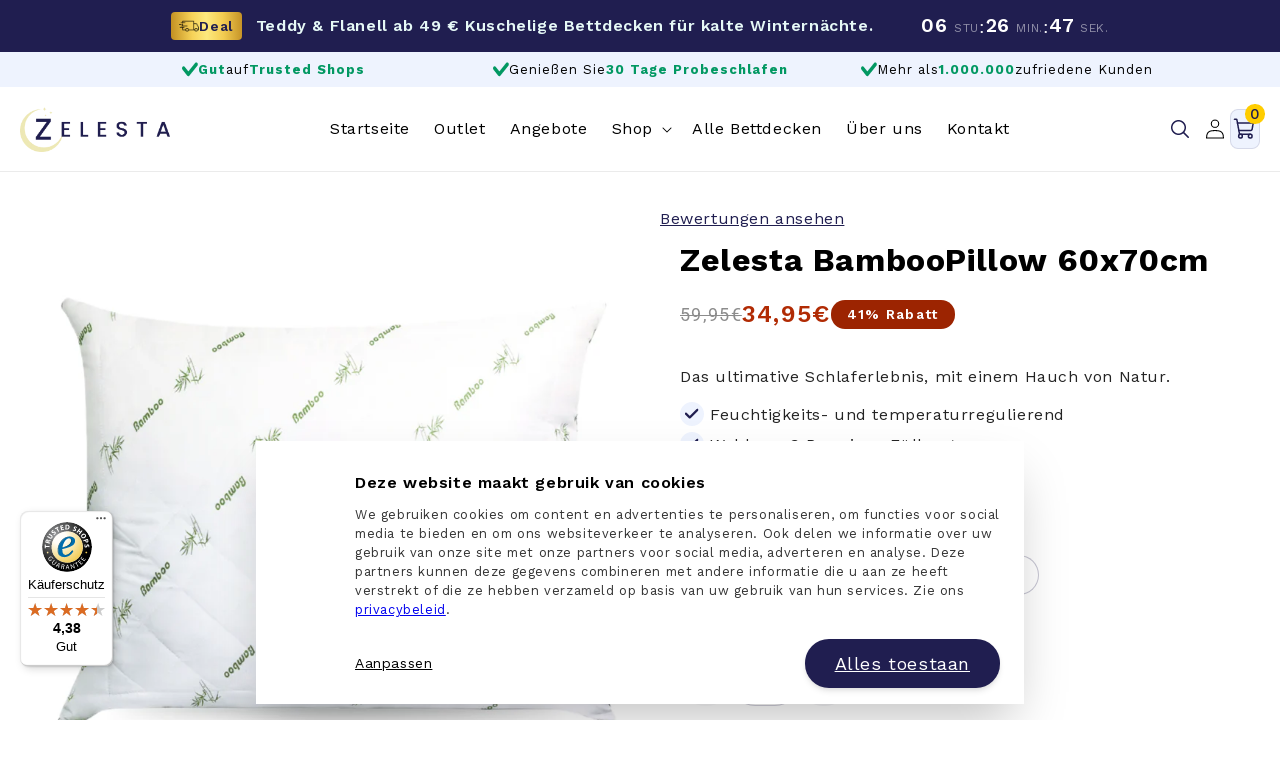

--- FILE ---
content_type: text/html; charset=utf-8
request_url: https://zelesta.de/products/zelesta-bamboopillow-60x70cm
body_size: 66484
content:


<!doctype html>
<html class="no-js" lang="de">
  <head>
    
    


    <link rel="preconnect dns-prefetch" href="https://api.config-security.com/" crossorigin>
    <link rel="preconnect dns-prefetch" href="https://conf.config-security.com/" crossorigin>
    <link rel="preconnect dns-prefetch" href="https://whale.camera/" crossorigin>

    <script>
      /* >> TriplePixel :: start*/
      (window.TriplePixelData = {
        TripleName: 'herobettdecke.myshopify.com',
        ver: '2.12',
        plat: 'SHOPIFY',
        isHeadless: false,
      }),
        (function (W, H, A, L, E, _, B, N) {
          function O(U, T, P, H, R) {
            void 0 === R && (R = !1),
              (H = new XMLHttpRequest()),
              P ? (H.open('POST', U, !0), H.setRequestHeader('Content-Type', 'text/plain')) : H.open('GET', U, !0),
              H.send(JSON.stringify(P || {})),
              (H.onreadystatechange = function () {
                4 === H.readyState && 200 === H.status
                  ? ((R = H.responseText), U.includes('.txt') ? eval(R) : P || (N[B] = R))
                  : (299 < H.status || H.status < 200) && T && !R && ((R = !0), O(U, T - 1, P));
              });
          }
          if (((N = window), !N[H + 'sn'])) {
            (N[H + 'sn'] = 1),
              (L = function () {
                return Date.now().toString(36) + '_' + Math.random().toString(36);
              });
            try {
              A.setItem(H, 1 + (0 | A.getItem(H) || 0)),
                (E = JSON.parse(A.getItem(H + 'U') || '[]')).push({
                  u: location.href,
                  r: document.referrer,
                  t: Date.now(),
                  id: L(),
                }),
                A.setItem(H + 'U', JSON.stringify(E));
            } catch (e) {}
            var i, m, p;
            A.getItem('"!nC`') ||
              ((_ = A),
              (A = N),
              A[H] ||
                ((E = A[H] =
                  function (t, e, a) {
                    return (
                      void 0 === a && (a = []),
                      'State' == t ? E.s : ((W = L()), (E._q = E._q || []).push([W, t, e].concat(a)), W)
                    );
                  }),
                (E.s = 'Installed'),
                (E._q = []),
                (E.ch = W),
                (B = 'configSecurityConfModel'),
                (N[B] = 1),
                O('https://conf.config-security.com/model', 5),
                (i = L()),
                (m = A[atob('c2NyZWVu')]),
                _.setItem('di_pmt_wt', i),
                (p = {
                  id: i,
                  action: 'profile',
                  avatar: _.getItem('auth-security_rand_salt_'),
                  time: m[atob('d2lkdGg=')] + ':' + m[atob('aGVpZ2h0')],
                  host: A.TriplePixelData.TripleName,
                  plat: A.TriplePixelData.plat,
                  url: window.location.href,
                  ref: document.referrer,
                  ver: A.TriplePixelData.ver,
                }),
                O('https://api.config-security.com/event', 5, p),
                O('https://whale.camera/live/dot.txt', 5)));
          }
        })('', 'TriplePixel', localStorage);
      /* << TriplePixel :: end*/
    </script>

    

    <meta charset="utf-8">
    <meta http-equiv="X-UA-Compatible" content="IE=edge">
    <meta name="viewport" content="width=device-width,initial-scale=1">
    <meta name="theme-color" content="">


   
    

     

    
    <link rel="preconnect" href="https://cdn.shopify.com" crossorigin><link rel="icon" type="image/png" href="//zelesta.de/cdn/shop/files/favicon.png?crop=center&height=32&v=1745326217&width=32"><link rel="preconnect" href="https://fonts.shopifycdn.com" crossorigin><style>.varify-antiflicker{opacity:0 !important}</style>
<script >
  setTimeout(function() {
    document.querySelector('.ACC_ZE_Home_134')?.classList.remove('varify-antiflicker');
  }, 900);
</script>
    

    


    

    <!-- TrustBox script -->
    <script type="text/javascript" src="//widget.trustpilot.com/bootstrap/v5/tp.widget.bootstrap.min.js" async></script>
    <!-- End TrustBox script -->


    
    


    

    
    <link href="//zelesta.de/cdn/shop/t/79/assets/swiper-bundle.min.css?v=2563286788035218751750097736" rel="stylesheet" type="text/css" media="all" />
    <script src="//zelesta.de/cdn/shop/t/79/assets/constants.js?v=165488195745554878101750097730" defer="defer"></script>
    <script src="//zelesta.de/cdn/shop/t/79/assets/pubsub.js?v=2921868252632587581750097735" defer="defer"></script>
    <script src="//zelesta.de/cdn/shop/t/79/assets/swiper-bundle.min.js?v=131883599326690178851750097730" defer="defer"></script>
    <script src="//zelesta.de/cdn/shop/t/79/assets/global.js?v=96510386407740029021768226767" defer="defer"></script>
    <script>window.performance && window.performance.mark && window.performance.mark('shopify.content_for_header.start');</script><meta id="shopify-digital-wallet" name="shopify-digital-wallet" content="/56834687167/digital_wallets/dialog">
<meta name="shopify-checkout-api-token" content="96c996523e8634398827b8125bd2c422">
<meta id="in-context-paypal-metadata" data-shop-id="56834687167" data-venmo-supported="false" data-environment="production" data-locale="de_DE" data-paypal-v4="true" data-currency="EUR">
<link rel="alternate" type="application/json+oembed" href="https://zelesta.de/products/zelesta-bamboopillow-60x70cm.oembed">
<script async="async" src="/checkouts/internal/preloads.js?locale=de-DE"></script>
<link rel="preconnect" href="https://shop.app" crossorigin="anonymous">
<script async="async" src="https://shop.app/checkouts/internal/preloads.js?locale=de-DE&shop_id=56834687167" crossorigin="anonymous"></script>
<script id="shopify-features" type="application/json">{"accessToken":"96c996523e8634398827b8125bd2c422","betas":["rich-media-storefront-analytics"],"domain":"zelesta.de","predictiveSearch":true,"shopId":56834687167,"locale":"de"}</script>
<script>var Shopify = Shopify || {};
Shopify.shop = "herobettdecke.myshopify.com";
Shopify.locale = "de";
Shopify.currency = {"active":"EUR","rate":"1.0"};
Shopify.country = "DE";
Shopify.theme = {"name":"zelesta-de\/main","id":179633095034,"schema_name":"Dawn","schema_version":"8.0.0","theme_store_id":null,"role":"main"};
Shopify.theme.handle = "null";
Shopify.theme.style = {"id":null,"handle":null};
Shopify.cdnHost = "zelesta.de/cdn";
Shopify.routes = Shopify.routes || {};
Shopify.routes.root = "/";</script>
<script type="module">!function(o){(o.Shopify=o.Shopify||{}).modules=!0}(window);</script>
<script>!function(o){function n(){var o=[];function n(){o.push(Array.prototype.slice.apply(arguments))}return n.q=o,n}var t=o.Shopify=o.Shopify||{};t.loadFeatures=n(),t.autoloadFeatures=n()}(window);</script>
<script>
  window.ShopifyPay = window.ShopifyPay || {};
  window.ShopifyPay.apiHost = "shop.app\/pay";
  window.ShopifyPay.redirectState = null;
</script>
<script id="shop-js-analytics" type="application/json">{"pageType":"product"}</script>
<script defer="defer" async type="module" src="//zelesta.de/cdn/shopifycloud/shop-js/modules/v2/client.init-shop-cart-sync_BH0MO3MH.de.esm.js"></script>
<script defer="defer" async type="module" src="//zelesta.de/cdn/shopifycloud/shop-js/modules/v2/chunk.common_BErAfWaM.esm.js"></script>
<script defer="defer" async type="module" src="//zelesta.de/cdn/shopifycloud/shop-js/modules/v2/chunk.modal_DqzNaksh.esm.js"></script>
<script type="module">
  await import("//zelesta.de/cdn/shopifycloud/shop-js/modules/v2/client.init-shop-cart-sync_BH0MO3MH.de.esm.js");
await import("//zelesta.de/cdn/shopifycloud/shop-js/modules/v2/chunk.common_BErAfWaM.esm.js");
await import("//zelesta.de/cdn/shopifycloud/shop-js/modules/v2/chunk.modal_DqzNaksh.esm.js");

  window.Shopify.SignInWithShop?.initShopCartSync?.({"fedCMEnabled":true,"windoidEnabled":true});

</script>
<script>
  window.Shopify = window.Shopify || {};
  if (!window.Shopify.featureAssets) window.Shopify.featureAssets = {};
  window.Shopify.featureAssets['shop-js'] = {"shop-cart-sync":["modules/v2/client.shop-cart-sync__0cGp0nR.de.esm.js","modules/v2/chunk.common_BErAfWaM.esm.js","modules/v2/chunk.modal_DqzNaksh.esm.js"],"init-fed-cm":["modules/v2/client.init-fed-cm_CM6VDTst.de.esm.js","modules/v2/chunk.common_BErAfWaM.esm.js","modules/v2/chunk.modal_DqzNaksh.esm.js"],"init-shop-email-lookup-coordinator":["modules/v2/client.init-shop-email-lookup-coordinator_CBMbWck_.de.esm.js","modules/v2/chunk.common_BErAfWaM.esm.js","modules/v2/chunk.modal_DqzNaksh.esm.js"],"init-windoid":["modules/v2/client.init-windoid_BLu1c52k.de.esm.js","modules/v2/chunk.common_BErAfWaM.esm.js","modules/v2/chunk.modal_DqzNaksh.esm.js"],"shop-button":["modules/v2/client.shop-button_CA8sgLdC.de.esm.js","modules/v2/chunk.common_BErAfWaM.esm.js","modules/v2/chunk.modal_DqzNaksh.esm.js"],"shop-cash-offers":["modules/v2/client.shop-cash-offers_CtGlpQVP.de.esm.js","modules/v2/chunk.common_BErAfWaM.esm.js","modules/v2/chunk.modal_DqzNaksh.esm.js"],"shop-toast-manager":["modules/v2/client.shop-toast-manager_uf2EYvu_.de.esm.js","modules/v2/chunk.common_BErAfWaM.esm.js","modules/v2/chunk.modal_DqzNaksh.esm.js"],"init-shop-cart-sync":["modules/v2/client.init-shop-cart-sync_BH0MO3MH.de.esm.js","modules/v2/chunk.common_BErAfWaM.esm.js","modules/v2/chunk.modal_DqzNaksh.esm.js"],"init-customer-accounts-sign-up":["modules/v2/client.init-customer-accounts-sign-up_GYoAbbBa.de.esm.js","modules/v2/client.shop-login-button_BwiwRr-G.de.esm.js","modules/v2/chunk.common_BErAfWaM.esm.js","modules/v2/chunk.modal_DqzNaksh.esm.js"],"pay-button":["modules/v2/client.pay-button_Fn8OU5F0.de.esm.js","modules/v2/chunk.common_BErAfWaM.esm.js","modules/v2/chunk.modal_DqzNaksh.esm.js"],"init-customer-accounts":["modules/v2/client.init-customer-accounts_hH0NE_bx.de.esm.js","modules/v2/client.shop-login-button_BwiwRr-G.de.esm.js","modules/v2/chunk.common_BErAfWaM.esm.js","modules/v2/chunk.modal_DqzNaksh.esm.js"],"avatar":["modules/v2/client.avatar_BTnouDA3.de.esm.js"],"init-shop-for-new-customer-accounts":["modules/v2/client.init-shop-for-new-customer-accounts_iGaU0q4U.de.esm.js","modules/v2/client.shop-login-button_BwiwRr-G.de.esm.js","modules/v2/chunk.common_BErAfWaM.esm.js","modules/v2/chunk.modal_DqzNaksh.esm.js"],"shop-follow-button":["modules/v2/client.shop-follow-button_DfZt4rU7.de.esm.js","modules/v2/chunk.common_BErAfWaM.esm.js","modules/v2/chunk.modal_DqzNaksh.esm.js"],"checkout-modal":["modules/v2/client.checkout-modal_BkbVv7me.de.esm.js","modules/v2/chunk.common_BErAfWaM.esm.js","modules/v2/chunk.modal_DqzNaksh.esm.js"],"shop-login-button":["modules/v2/client.shop-login-button_BwiwRr-G.de.esm.js","modules/v2/chunk.common_BErAfWaM.esm.js","modules/v2/chunk.modal_DqzNaksh.esm.js"],"lead-capture":["modules/v2/client.lead-capture_uTCHmOe0.de.esm.js","modules/v2/chunk.common_BErAfWaM.esm.js","modules/v2/chunk.modal_DqzNaksh.esm.js"],"shop-login":["modules/v2/client.shop-login_DZ2U4X68.de.esm.js","modules/v2/chunk.common_BErAfWaM.esm.js","modules/v2/chunk.modal_DqzNaksh.esm.js"],"payment-terms":["modules/v2/client.payment-terms_ARjsA2tN.de.esm.js","modules/v2/chunk.common_BErAfWaM.esm.js","modules/v2/chunk.modal_DqzNaksh.esm.js"]};
</script>
<script>(function() {
  var isLoaded = false;
  function asyncLoad() {
    if (isLoaded) return;
    isLoaded = true;
    var urls = ["https:\/\/dr4qe3ddw9y32.cloudfront.net\/awin-shopify-integration-code.js?aid=73948\u0026v=shopifyApp_5.2.5\u0026ts=1767176314958\u0026shop=herobettdecke.myshopify.com","https:\/\/ecommplugins-scripts.trustpilot.com\/v2.1\/js\/header.min.js?settings=eyJrZXkiOiJUSGlZaXA3MWoxaHNseG8xIiwicyI6Im5vbmUifQ==\u0026shop=herobettdecke.myshopify.com","https:\/\/ecommplugins-scripts.trustpilot.com\/v2.1\/js\/success.min.js?settings=eyJrZXkiOiJUSGlZaXA3MWoxaHNseG8xIiwicyI6Im5vbmUiLCJ0IjpbIm9yZGVycy9mdWxmaWxsZWQiXSwidiI6IiIsImEiOiIifQ==\u0026shop=herobettdecke.myshopify.com","https:\/\/ecommplugins-trustboxsettings.trustpilot.com\/herobettdecke.myshopify.com.js?settings=1741090706727\u0026shop=herobettdecke.myshopify.com","https:\/\/cdn.shopify.com\/s\/files\/1\/0568\/3468\/7167\/t\/79\/assets\/yoast-active-script.js?v=1750097735\u0026shop=herobettdecke.myshopify.com","https:\/\/cdn.shopify.com\/s\/files\/1\/0568\/3468\/7167\/t\/79\/assets\/yoast-active-script.js?v=1750097735\u0026shop=herobettdecke.myshopify.com","https:\/\/tseish-app.connect.trustedshops.com\/esc.js?apiBaseUrl=aHR0cHM6Ly90c2Vpc2gtYXBwLmNvbm5lY3QudHJ1c3RlZHNob3BzLmNvbQ==\u0026instanceId=aGVyb2JldHRkZWNrZS5teXNob3BpZnkuY29t\u0026shop=herobettdecke.myshopify.com"];
    for (var i = 0; i < urls.length; i++) {
      var s = document.createElement('script');
      s.type = 'text/javascript';
      s.async = true;
      s.src = urls[i];
      var x = document.getElementsByTagName('script')[0];
      x.parentNode.insertBefore(s, x);
    }
  };
  if(window.attachEvent) {
    window.attachEvent('onload', asyncLoad);
  } else {
    window.addEventListener('load', asyncLoad, false);
  }
})();</script>
<script id="__st">var __st={"a":56834687167,"offset":3600,"reqid":"0fccf925-39aa-4212-9ec2-5e7ba4037a5e-1770136381","pageurl":"zelesta.de\/products\/zelesta-bamboopillow-60x70cm","u":"8e1d4dd6dfde","p":"product","rtyp":"product","rid":9291162386767};</script>
<script>window.ShopifyPaypalV4VisibilityTracking = true;</script>
<script id="captcha-bootstrap">!function(){'use strict';const t='contact',e='account',n='new_comment',o=[[t,t],['blogs',n],['comments',n],[t,'customer']],c=[[e,'customer_login'],[e,'guest_login'],[e,'recover_customer_password'],[e,'create_customer']],r=t=>t.map((([t,e])=>`form[action*='/${t}']:not([data-nocaptcha='true']) input[name='form_type'][value='${e}']`)).join(','),a=t=>()=>t?[...document.querySelectorAll(t)].map((t=>t.form)):[];function s(){const t=[...o],e=r(t);return a(e)}const i='password',u='form_key',d=['recaptcha-v3-token','g-recaptcha-response','h-captcha-response',i],f=()=>{try{return window.sessionStorage}catch{return}},m='__shopify_v',_=t=>t.elements[u];function p(t,e,n=!1){try{const o=window.sessionStorage,c=JSON.parse(o.getItem(e)),{data:r}=function(t){const{data:e,action:n}=t;return t[m]||n?{data:e,action:n}:{data:t,action:n}}(c);for(const[e,n]of Object.entries(r))t.elements[e]&&(t.elements[e].value=n);n&&o.removeItem(e)}catch(o){console.error('form repopulation failed',{error:o})}}const l='form_type',E='cptcha';function T(t){t.dataset[E]=!0}const w=window,h=w.document,L='Shopify',v='ce_forms',y='captcha';let A=!1;((t,e)=>{const n=(g='f06e6c50-85a8-45c8-87d0-21a2b65856fe',I='https://cdn.shopify.com/shopifycloud/storefront-forms-hcaptcha/ce_storefront_forms_captcha_hcaptcha.v1.5.2.iife.js',D={infoText:'Durch hCaptcha geschützt',privacyText:'Datenschutz',termsText:'Allgemeine Geschäftsbedingungen'},(t,e,n)=>{const o=w[L][v],c=o.bindForm;if(c)return c(t,g,e,D).then(n);var r;o.q.push([[t,g,e,D],n]),r=I,A||(h.body.append(Object.assign(h.createElement('script'),{id:'captcha-provider',async:!0,src:r})),A=!0)});var g,I,D;w[L]=w[L]||{},w[L][v]=w[L][v]||{},w[L][v].q=[],w[L][y]=w[L][y]||{},w[L][y].protect=function(t,e){n(t,void 0,e),T(t)},Object.freeze(w[L][y]),function(t,e,n,w,h,L){const[v,y,A,g]=function(t,e,n){const i=e?o:[],u=t?c:[],d=[...i,...u],f=r(d),m=r(i),_=r(d.filter((([t,e])=>n.includes(e))));return[a(f),a(m),a(_),s()]}(w,h,L),I=t=>{const e=t.target;return e instanceof HTMLFormElement?e:e&&e.form},D=t=>v().includes(t);t.addEventListener('submit',(t=>{const e=I(t);if(!e)return;const n=D(e)&&!e.dataset.hcaptchaBound&&!e.dataset.recaptchaBound,o=_(e),c=g().includes(e)&&(!o||!o.value);(n||c)&&t.preventDefault(),c&&!n&&(function(t){try{if(!f())return;!function(t){const e=f();if(!e)return;const n=_(t);if(!n)return;const o=n.value;o&&e.removeItem(o)}(t);const e=Array.from(Array(32),(()=>Math.random().toString(36)[2])).join('');!function(t,e){_(t)||t.append(Object.assign(document.createElement('input'),{type:'hidden',name:u})),t.elements[u].value=e}(t,e),function(t,e){const n=f();if(!n)return;const o=[...t.querySelectorAll(`input[type='${i}']`)].map((({name:t})=>t)),c=[...d,...o],r={};for(const[a,s]of new FormData(t).entries())c.includes(a)||(r[a]=s);n.setItem(e,JSON.stringify({[m]:1,action:t.action,data:r}))}(t,e)}catch(e){console.error('failed to persist form',e)}}(e),e.submit())}));const S=(t,e)=>{t&&!t.dataset[E]&&(n(t,e.some((e=>e===t))),T(t))};for(const o of['focusin','change'])t.addEventListener(o,(t=>{const e=I(t);D(e)&&S(e,y())}));const B=e.get('form_key'),M=e.get(l),P=B&&M;t.addEventListener('DOMContentLoaded',(()=>{const t=y();if(P)for(const e of t)e.elements[l].value===M&&p(e,B);[...new Set([...A(),...v().filter((t=>'true'===t.dataset.shopifyCaptcha))])].forEach((e=>S(e,t)))}))}(h,new URLSearchParams(w.location.search),n,t,e,['guest_login'])})(!1,!0)}();</script>
<script integrity="sha256-4kQ18oKyAcykRKYeNunJcIwy7WH5gtpwJnB7kiuLZ1E=" data-source-attribution="shopify.loadfeatures" defer="defer" src="//zelesta.de/cdn/shopifycloud/storefront/assets/storefront/load_feature-a0a9edcb.js" crossorigin="anonymous"></script>
<script crossorigin="anonymous" defer="defer" src="//zelesta.de/cdn/shopifycloud/storefront/assets/shopify_pay/storefront-65b4c6d7.js?v=20250812"></script>
<script data-source-attribution="shopify.dynamic_checkout.dynamic.init">var Shopify=Shopify||{};Shopify.PaymentButton=Shopify.PaymentButton||{isStorefrontPortableWallets:!0,init:function(){window.Shopify.PaymentButton.init=function(){};var t=document.createElement("script");t.src="https://zelesta.de/cdn/shopifycloud/portable-wallets/latest/portable-wallets.de.js",t.type="module",document.head.appendChild(t)}};
</script>
<script data-source-attribution="shopify.dynamic_checkout.buyer_consent">
  function portableWalletsHideBuyerConsent(e){var t=document.getElementById("shopify-buyer-consent"),n=document.getElementById("shopify-subscription-policy-button");t&&n&&(t.classList.add("hidden"),t.setAttribute("aria-hidden","true"),n.removeEventListener("click",e))}function portableWalletsShowBuyerConsent(e){var t=document.getElementById("shopify-buyer-consent"),n=document.getElementById("shopify-subscription-policy-button");t&&n&&(t.classList.remove("hidden"),t.removeAttribute("aria-hidden"),n.addEventListener("click",e))}window.Shopify?.PaymentButton&&(window.Shopify.PaymentButton.hideBuyerConsent=portableWalletsHideBuyerConsent,window.Shopify.PaymentButton.showBuyerConsent=portableWalletsShowBuyerConsent);
</script>
<script data-source-attribution="shopify.dynamic_checkout.cart.bootstrap">document.addEventListener("DOMContentLoaded",(function(){function t(){return document.querySelector("shopify-accelerated-checkout-cart, shopify-accelerated-checkout")}if(t())Shopify.PaymentButton.init();else{new MutationObserver((function(e,n){t()&&(Shopify.PaymentButton.init(),n.disconnect())})).observe(document.body,{childList:!0,subtree:!0})}}));
</script>
<link id="shopify-accelerated-checkout-styles" rel="stylesheet" media="screen" href="https://zelesta.de/cdn/shopifycloud/portable-wallets/latest/accelerated-checkout-backwards-compat.css" crossorigin="anonymous">
<style id="shopify-accelerated-checkout-cart">
        #shopify-buyer-consent {
  margin-top: 1em;
  display: inline-block;
  width: 100%;
}

#shopify-buyer-consent.hidden {
  display: none;
}

#shopify-subscription-policy-button {
  background: none;
  border: none;
  padding: 0;
  text-decoration: underline;
  font-size: inherit;
  cursor: pointer;
}

#shopify-subscription-policy-button::before {
  box-shadow: none;
}

      </style>
<script id="sections-script" data-sections="header,footer" defer="defer" src="//zelesta.de/cdn/shop/t/79/compiled_assets/scripts.js?v=23928"></script>
<script>window.performance && window.performance.mark && window.performance.mark('shopify.content_for_header.end');</script>

    <link rel="preconnect dns-prefetch" href="https://triplewhale-pixel.web.app/" crossorigin>
    <link rel="preconnect dns-prefetch" href="https://api.config-security.com/" crossorigin>




    

    <!-- Global site tag (gtag.js) - Google Ads: 356704183 -->
    <script async src="https://www.googletagmanager.com/gtag/js?id=AW-356704183"></script>
    <script>
      window.dataLayer = window.dataLayer || [];
      function gtag() {
        dataLayer.push(arguments);
      }
      gtag('js', new Date());

      gtag('config', 'AW-356704183');
    </script>

    <style data-shopify>
      @font-face {
  font-family: "Work Sans";
  font-weight: 400;
  font-style: normal;
  font-display: swap;
  src: url("//zelesta.de/cdn/fonts/work_sans/worksans_n4.b7973b3d07d0ace13de1b1bea9c45759cdbe12cf.woff2") format("woff2"),
       url("//zelesta.de/cdn/fonts/work_sans/worksans_n4.cf5ceb1e6d373a9505e637c1aff0a71d0959556d.woff") format("woff");
}

      @font-face {
  font-family: "Work Sans";
  font-weight: 700;
  font-style: normal;
  font-display: swap;
  src: url("//zelesta.de/cdn/fonts/work_sans/worksans_n7.e2cf5bd8f2c7e9d30c030f9ea8eafc69f5a92f7b.woff2") format("woff2"),
       url("//zelesta.de/cdn/fonts/work_sans/worksans_n7.20f1c80359e7f7b4327b81543e1acb5c32cd03cd.woff") format("woff");
}

      @font-face {
  font-family: "Work Sans";
  font-weight: 600;
  font-style: normal;
  font-display: swap;
  src: url("//zelesta.de/cdn/fonts/work_sans/worksans_n6.75811c3bd5161ea6e3ceb2d48ca889388f9bd5fe.woff2") format("woff2"),
       url("//zelesta.de/cdn/fonts/work_sans/worksans_n6.defcf26f28f3fa3df4555714d3f2e0f1217d7772.woff") format("woff");
}

      @font-face {
  font-family: "Work Sans";
  font-weight: 400;
  font-style: italic;
  font-display: swap;
  src: url("//zelesta.de/cdn/fonts/work_sans/worksans_i4.16ff51e3e71fc1d09ff97b9ff9ccacbeeb384ec4.woff2") format("woff2"),
       url("//zelesta.de/cdn/fonts/work_sans/worksans_i4.ed4a1418cba5b7f04f79e4d5c8a5f1a6bd34f23b.woff") format("woff");
}

      @font-face {
  font-family: "Work Sans";
  font-weight: 700;
  font-style: italic;
  font-display: swap;
  src: url("//zelesta.de/cdn/fonts/work_sans/worksans_i7.7cdba6320b03c03dcaa365743a4e0e729fe97e54.woff2") format("woff2"),
       url("//zelesta.de/cdn/fonts/work_sans/worksans_i7.42a9f4016982495f4c0b0fb3dc64cf8f2d0c3eaa.woff") format("woff");
}

      @font-face {
  font-family: "Work Sans";
  font-weight: 700;
  font-style: normal;
  font-display: swap;
  src: url("//zelesta.de/cdn/fonts/work_sans/worksans_n7.e2cf5bd8f2c7e9d30c030f9ea8eafc69f5a92f7b.woff2") format("woff2"),
       url("//zelesta.de/cdn/fonts/work_sans/worksans_n7.20f1c80359e7f7b4327b81543e1acb5c32cd03cd.woff") format("woff");
}

      @font-face {
  font-family: Roboto;
  font-weight: 400;
  font-style: normal;
  font-display: swap;
  src: url("//zelesta.de/cdn/fonts/roboto/roboto_n4.2019d890f07b1852f56ce63ba45b2db45d852cba.woff2") format("woff2"),
       url("//zelesta.de/cdn/fonts/roboto/roboto_n4.238690e0007583582327135619c5f7971652fa9d.woff") format("woff");
}

      @font-face {
  font-family: Roboto;
  font-weight: 500;
  font-style: normal;
  font-display: swap;
  src: url("//zelesta.de/cdn/fonts/roboto/roboto_n5.250d51708d76acbac296b0e21ede8f81de4e37aa.woff2") format("woff2"),
       url("//zelesta.de/cdn/fonts/roboto/roboto_n5.535e8c56f4cbbdea416167af50ab0ff1360a3949.woff") format("woff");
}


      :root {
        --font-body-family: "Work Sans", sans-serif;
        --font-other-family: Roboto, sans-serif;
        --font-body-style: normal;
        --font-body-weight: 400;
        --font-body-weight-bold: 700;

        --font-heading-family: "Work Sans", sans-serif;
        --font-heading-style: normal;
        --font-heading-weight: 700;

        --font-body-scale: 1.0;
        --font-heading-scale: 1.0;

        --color-base-text: 0, 0, 0;
        --color-shadow: 0, 0, 0;
        --color-base-background-1: 255, 255, 255;
        --color-base-background-2: 238, 243, 254;
        --color-base-solid-button-labels: 255, 255, 255;
        --color-base-outline-button-labels: 0, 0, 0;
        --color-base-accent-1: 32, 30, 80;
        --color-base-accent-2: 2, 152, 98;
        --payment-terms-background-color: #ffffff;

        --gradient-base-background-1: #ffffff;
        --gradient-base-background-2: #eef3fe;
        --gradient-base-accent-1: #201e50;
        --gradient-base-accent-2: #029862;

        --media-padding: px;
        --media-border-opacity: 0.0;
        --media-border-width: 0px;
        --media-radius: 0px;
        --media-shadow-opacity: 0.0;
        --media-shadow-horizontal-offset: 0px;
        --media-shadow-vertical-offset: 0px;
        --media-shadow-blur-radius: 0px;
        --media-shadow-visible: 0;

        --page-width: 120rem;
        --page-width-margin: 0rem;

        --product-card-image-padding: 0.0rem;
        --product-card-corner-radius: 1.6rem;
        --product-card-text-alignment: center;
        --product-card-border-width: 0.0rem;
        --product-card-border-opacity: 0.1;
        --product-card-shadow-opacity: 0.0;
        --product-card-shadow-visible: 0;
        --product-card-shadow-horizontal-offset: 0.0rem;
        --product-card-shadow-vertical-offset: 0.4rem;
        --product-card-shadow-blur-radius: 0.5rem;

        --collection-card-image-padding: 0.0rem;
        --collection-card-corner-radius: 0.0rem;
        --collection-card-text-alignment: left;
        --collection-card-border-width: 0.0rem;
        --collection-card-border-opacity: 0.1;
        --collection-card-shadow-opacity: 0.0;
        --collection-card-shadow-visible: 0;
        --collection-card-shadow-horizontal-offset: 0.0rem;
        --collection-card-shadow-vertical-offset: 0.4rem;
        --collection-card-shadow-blur-radius: 0.5rem;

        --blog-card-image-padding: 0.0rem;
        --blog-card-corner-radius: 0.0rem;
        --blog-card-text-alignment: left;
        --blog-card-border-width: 0.0rem;
        --blog-card-border-opacity: 0.1;
        --blog-card-shadow-opacity: 0.0;
        --blog-card-shadow-visible: 0;
        --blog-card-shadow-horizontal-offset: 0.0rem;
        --blog-card-shadow-vertical-offset: 0.4rem;
        --blog-card-shadow-blur-radius: 0.5rem;

        --badge-corner-radius: 4.0rem;

        --popup-border-width: 1px;
        --popup-border-opacity: 0.1;
        --popup-corner-radius: 0px;
        --popup-shadow-opacity: 0.0;
        --popup-shadow-horizontal-offset: 0px;
        --popup-shadow-vertical-offset: 4px;
        --popup-shadow-blur-radius: 5px;

        --drawer-border-width: 1px;
        --drawer-border-opacity: 0.1;
        --drawer-shadow-opacity: 0.0;
        --drawer-shadow-horizontal-offset: 0px;
        --drawer-shadow-vertical-offset: 4px;
        --drawer-shadow-blur-radius: 5px;

        --spacing-sections-desktop: 0px;
        --spacing-sections-mobile: 0px;

        --grid-desktop-vertical-spacing: 32px;
        --grid-desktop-horizontal-spacing: 32px;
        --grid-mobile-vertical-spacing: 16px;
        --grid-mobile-horizontal-spacing: 16px;

        --text-boxes-border-opacity: 0.1;
        --text-boxes-border-width: 0px;
        --text-boxes-radius: 0px;
        --text-boxes-shadow-opacity: 0.0;
        --text-boxes-shadow-visible: 0;
        --text-boxes-shadow-horizontal-offset: 0px;
        --text-boxes-shadow-vertical-offset: 4px;
        --text-boxes-shadow-blur-radius: 5px;

        --buttons-radius: 36px;
        --buttons-radius-outset: 37px;
        --buttons-border-width: 1px;
        --buttons-border-opacity: 1.0;
        --buttons-shadow-opacity: 0.0;
        --buttons-shadow-visible: 0;
        --buttons-shadow-horizontal-offset: 0px;
        --buttons-shadow-vertical-offset: 4px;
        --buttons-shadow-blur-radius: 5px;
        --buttons-border-offset: 0.3px;

        --inputs-radius: 0px;
        --inputs-border-width: 1px;
        --inputs-border-opacity: 0.55;
        --inputs-shadow-opacity: 0.0;
        --inputs-shadow-horizontal-offset: 0px;
        --inputs-margin-offset: 0px;
        --inputs-shadow-vertical-offset: 4px;
        --inputs-shadow-blur-radius: 5px;
        --inputs-radius-outset: 0px;

        --variant-pills-radius: 40px;
        --variant-pills-border-width: 1px;
        --variant-pills-border-opacity: 0.55;
        --variant-pills-shadow-opacity: 0.0;
        --variant-pills-shadow-horizontal-offset: 0px;
        --variant-pills-shadow-vertical-offset: 4px;
        --variant-pills-shadow-blur-radius: 5px;
      }

      *,
      *::before,
      *::after {
        box-sizing: inherit;
      }

      html {
        box-sizing: border-box;
        font-size: calc(var(--font-body-scale) * 62.5%);
        height: 100%;
      }

      body {
        display: grid;
        grid-template-rows: auto auto 1fr auto;
        grid-template-columns: 100%;
        min-height: 100%;
        margin: 0;
        font-size: 1.5rem;
        letter-spacing: 0.06rem;
        line-height: 1.4;
        font-family: var(--font-body-family);
        font-style: var(--font-body-style);
        font-weight: var(--font-body-weight);
      }

      .QuantitySelector_Options  {
        display: none !important;
      }

      @media screen and (min-width: 750px) {
        body {
          font-size: 1.6rem;
        }
      }

      
      .product-flist.trica {
    display: none !important;
}
      
      
    </style>

    <link href="//zelesta.de/cdn/shop/t/79/assets/base.css?v=79695818734049122111769171114" rel="stylesheet" type="text/css" media="all" />
    <link href="//zelesta.de/cdn/shop/t/79/assets/fold.css?v=168986086478654155961757583942" rel="stylesheet" type="text/css" media="all" />
    <link href="//zelesta.de/cdn/shop/t/79/assets/color.css?v=33623650197266339981750097732" rel="stylesheet" type="text/css" media="all" />
    <link href="//zelesta.de/cdn/shop/t/79/assets/custom.css?v=58656190589184316861751886845" rel="stylesheet" type="text/css" media="all" />
<link rel="preload" as="font" href="//zelesta.de/cdn/fonts/work_sans/worksans_n4.b7973b3d07d0ace13de1b1bea9c45759cdbe12cf.woff2" type="font/woff2" crossorigin><link rel="preload" as="font" href="//zelesta.de/cdn/fonts/work_sans/worksans_n7.e2cf5bd8f2c7e9d30c030f9ea8eafc69f5a92f7b.woff2" type="font/woff2" crossorigin><link
        rel="stylesheet"
        href="//zelesta.de/cdn/shop/t/79/assets/component-predictive-search.css?v=85913294783299393391750097731"
        media="print"
        onload="this.media='all'"
      ><script>
      document.documentElement.className = document.documentElement.className.replace('no-js', 'js');
      if (Shopify.designMode) {
        document.documentElement.classList.add('shopify-design-mode');
      }
    </script>
    





    <!-- Gem_Page_Header_Script -->
    
    
    <!-- End_Gem_Page_Header_Script -->

    <!-- Begin eTrusted bootstrap tag -->
    
    <script src="https://integrations.etrusted.com/applications/widget.js/v2" async defer></script>
    <!-- End eTrusted bootstrap tag -->

     <script>
    window.Shopify = window.Shopify || {theme: {id: 179633095034, role: 'main' } };
    window._template = {
        directory: "",
        name: "product",
        suffix: "hoofdkussen"
    };
  </script>

<script>
    window.Shopify = window.Shopify || {theme: {id: 179633095034, role: 'main' } };
    window._template = {
        directory: "",
        name: "product",
        suffix: "hoofdkussen"
    };
  </script>
  <script type="module" blocking="render" fetchpriority="high" src="https://cdn.intelligems.io/esm/1090467b9ad0/bundle.js" async></script>

  <!-- BEGIN app block: shopify://apps/digital-darts-hreflang-tags/blocks/hreglang_tag/9a38367c-c3ce-4d6e-93ea-48ab8009c8a5 --><!-- Hreflang tags managed by apps.shopify.com/multi-store-hreflang-tags -->

<link rel="alternate" href="https://zelesta.nl/products/zelesta-bamboopillow-60x70cm" hreflang="x-default">
<link rel="alternate" href="https://zelesta.nl/products/zelesta-bamboopillow-60x70cm" hreflang="nl-nl">
<link rel="alternate" href="https://zelesta.de/products/zelesta-bamboopillow-60x70cm" hreflang="de-de">
<link rel="alternate" href="https://www.zelesta.fr/products/zelesta-bamboopillow-60x70cm" hreflang="fr-fr">
<link rel="alternate" href="https://zelesta.se/products/zelesta-bamboopillow-60x70cm" hreflang="sv-se">

<!-- END app block --><!-- BEGIN app block: shopify://apps/easy-tag-gtm-data-layer/blocks/datalayer-embed-block/be308f3f-c82d-4290-b187-8561d4a8782a --><script>(function(w, d) {var f = d.getElementsByTagName('script')[0];var s = d.createElement('script');s.async = true;s.src = "https:\/\/cdn.shopify.com\/extensions\/9d4b20e8-14f7-4a65-86dc-eaa196dcf826\/2.1.0\/assets\/tidl-2.1.0.min.js";s.onload = function() {window.TAGinstall.init({"data_layer": {"model": "legacy","item_id_selector": "sku|variant_id"},"events":{"device_data":true,"user_data":true,"cart_data":true,"collections":true,"product_click":true,"product":true,"add_to_cart":true,"remove_from_cart":true,"login":true,"register":true,"search":true},"currency":"EUR","gtm_container_id":"GTM-K7KZHJL",}, {
   "_internal": {},"contextData": {"page": {"type":"product"}
   },"cartData" : {"pageType":"product","items": [],"total":0.0,"currency":"EUR"},"productData": {"currency":"EUR","items": [{"name":"Zelesta BambooPillow 60x70cm","brand":"Zelesta.nl","category":"kopfkissen","variant":"Softfiber","sku":"Z0060","barcode":"8720726106153","price":34.95,"compare_at_price":59.95,"product_id":"9291162386767","variant_id":"48955465138511","image":"\/\/zelesta.de\/cdn\/shop\/files\/BambooPillow.png?v=1725333701","variants": [{"id":"48955465138511","name":"Softfiber","sku":"Z0060","price":34.95,"compare_at_price":59.95},{"id":"48955465171279","name":"Gelfiber","sku":"Z0768","price":39.95,"compare_at_price":69.95},{"id":"48955465204047","name":"Memory foam","sku":"Z0428","price":44.95,"compare_at_price":79.95}],
"handle":"zelesta-bamboopillow-60x70cm"}]
       }});


    };
    f.parentNode.insertBefore(s, f);
})(window, document);
</script>
<!-- Google Tag Manager -->
<script>(function(w,d,s,l,i){w[l]=w[l]||[];w[l].push({'gtm.start':
new Date().getTime(),event:'gtm.js'});var f=d.getElementsByTagName(s)[0],
j=d.createElement(s),dl=l!='dataLayer'?'&l='+l:'';j.async=true;j.src=
'https://www.googletagmanager.com/gtm.js?id='+i+dl;f.parentNode.insertBefore(j,f);
})(window,document,'script','dataLayer','GTM-K7KZHJL');</script>
<!-- End Google Tag Manager -->

<!-- END app block --><!-- BEGIN app block: shopify://apps/judge-me-reviews/blocks/judgeme_core/61ccd3b1-a9f2-4160-9fe9-4fec8413e5d8 --><!-- Start of Judge.me Core -->






<link rel="dns-prefetch" href="https://cdnwidget.judge.me">
<link rel="dns-prefetch" href="https://cdn.judge.me">
<link rel="dns-prefetch" href="https://cdn1.judge.me">
<link rel="dns-prefetch" href="https://api.judge.me">

<script data-cfasync='false' class='jdgm-settings-script'>window.jdgmSettings={"pagination":5,"disable_web_reviews":false,"badge_no_review_text":"Keine Bewertungen","badge_n_reviews_text":"{{ n }} Bewertung/Bewertungen","badge_star_color":"#efd20d","hide_badge_preview_if_no_reviews":true,"badge_hide_text":false,"enforce_center_preview_badge":false,"widget_title":"Kundenbewertungen","widget_open_form_text":"Bewertung schreiben","widget_close_form_text":"Bewertung abbrechen","widget_refresh_page_text":"Seite aktualisieren","widget_summary_text":"Basierend auf {{ number_of_reviews }} Bewertung/Bewertungen","widget_no_review_text":"Schreiben Sie die erste Bewertung","widget_name_field_text":"Anzeigename","widget_verified_name_field_text":"Verifizierter Name (öffentlich)","widget_name_placeholder_text":"Anzeigename","widget_required_field_error_text":"Dieses Feld ist erforderlich.","widget_email_field_text":"E-Mail-Adresse","widget_verified_email_field_text":"Verifizierte E-Mail (privat, kann nicht bearbeitet werden)","widget_email_placeholder_text":"Ihre E-Mail-Adresse","widget_email_field_error_text":"Bitte geben Sie eine gültige E-Mail-Adresse ein.","widget_rating_field_text":"Bewertung","widget_review_title_field_text":"Bewertungstitel","widget_review_title_placeholder_text":"Geben Sie Ihrer Bewertung einen Titel","widget_review_body_field_text":"Bewertungsinhalt","widget_review_body_placeholder_text":"Beginnen Sie hier zu schreiben...","widget_pictures_field_text":"Bild/Video (optional)","widget_submit_review_text":"Bewertung abschicken","widget_submit_verified_review_text":"Verifizierte Bewertung abschicken","widget_submit_success_msg_with_auto_publish":"Vielen Dank! Bitte aktualisieren Sie die Seite in wenigen Momenten, um Ihre Bewertung zu sehen. Sie können Ihre Bewertung entfernen oder bearbeiten, indem Sie sich bei \u003ca href='https://judge.me/login' target='_blank' rel='nofollow noopener'\u003eJudge.me\u003c/a\u003e anmelden","widget_submit_success_msg_no_auto_publish":"Vielen Dank! Ihre Bewertung wird veröffentlicht, sobald sie vom Shop-Administrator genehmigt wurde. Sie können Ihre Bewertung entfernen oder bearbeiten, indem Sie sich bei \u003ca href='https://judge.me/login' target='_blank' rel='nofollow noopener'\u003eJudge.me\u003c/a\u003e anmelden","widget_show_default_reviews_out_of_total_text":"Es werden {{ n_reviews_shown }} von {{ n_reviews }} Bewertungen angezeigt.","widget_show_all_link_text":"Alle anzeigen","widget_show_less_link_text":"Weniger anzeigen","widget_author_said_text":"{{ reviewer_name }} sagte:","widget_days_text":"vor {{ n }} Tag/Tagen","widget_weeks_text":"vor {{ n }} Woche/Wochen","widget_months_text":"vor {{ n }} Monat/Monaten","widget_years_text":"vor {{ n }} Jahr/Jahren","widget_yesterday_text":"Gestern","widget_today_text":"Heute","widget_replied_text":"\u003e\u003e {{ shop_name }} antwortete:","widget_read_more_text":"Mehr lesen","widget_reviewer_name_as_initial":"","widget_rating_filter_color":"","widget_rating_filter_see_all_text":"Alle Bewertungen anzeigen","widget_sorting_most_recent_text":"Neueste","widget_sorting_highest_rating_text":"Höchste Bewertung","widget_sorting_lowest_rating_text":"Niedrigste Bewertung","widget_sorting_with_pictures_text":"Nur Bilder","widget_sorting_most_helpful_text":"Hilfreichste","widget_open_question_form_text":"Eine Frage stellen","widget_reviews_subtab_text":"Bewertungen","widget_questions_subtab_text":"Fragen","widget_question_label_text":"Frage","widget_answer_label_text":"Antwort","widget_question_placeholder_text":"Schreiben Sie hier Ihre Frage","widget_submit_question_text":"Frage absenden","widget_question_submit_success_text":"Vielen Dank für Ihre Frage! Wir werden Sie benachrichtigen, sobald sie beantwortet wird.","widget_star_color":"#efd20d","verified_badge_text":"Verifiziert","verified_badge_bg_color":"","verified_badge_text_color":"","verified_badge_placement":"left-of-reviewer-name","widget_review_max_height":"","widget_hide_border":false,"widget_social_share":false,"widget_thumb":false,"widget_review_location_show":true,"widget_location_format":"country_iso_code","all_reviews_include_out_of_store_products":true,"all_reviews_out_of_store_text":"(außerhalb des Shops)","all_reviews_pagination":100,"all_reviews_product_name_prefix_text":"über","enable_review_pictures":true,"enable_question_anwser":false,"widget_theme":"","review_date_format":"dd/mm/yyyy","default_sort_method":"most-recent","widget_product_reviews_subtab_text":"Produktbewertungen","widget_shop_reviews_subtab_text":"Shop-Bewertungen","widget_other_products_reviews_text":"Bewertungen für andere Produkte","widget_store_reviews_subtab_text":"Shop-Bewertungen","widget_no_store_reviews_text":"Dieser Shop hat noch keine Bewertungen erhalten","widget_web_restriction_product_reviews_text":"Dieses Produkt hat noch keine Bewertungen erhalten","widget_no_items_text":"Keine Elemente gefunden","widget_show_more_text":"Mehr anzeigen","widget_write_a_store_review_text":"Shop-Bewertung schreiben","widget_other_languages_heading":"Bewertungen in anderen Sprachen","widget_translate_review_text":"Bewertung übersetzen nach {{ language }}","widget_translating_review_text":"Übersetzung läuft...","widget_show_original_translation_text":"Original anzeigen ({{ language }})","widget_translate_review_failed_text":"Bewertung konnte nicht übersetzt werden.","widget_translate_review_retry_text":"Erneut versuchen","widget_translate_review_try_again_later_text":"Versuchen Sie es später noch einmal","show_product_url_for_grouped_product":false,"widget_sorting_pictures_first_text":"Bilder zuerst","show_pictures_on_all_rev_page_mobile":false,"show_pictures_on_all_rev_page_desktop":false,"floating_tab_hide_mobile_install_preference":false,"floating_tab_button_name":"★ Bewertungen","floating_tab_title":"Lassen Sie Kunden für uns sprechen","floating_tab_button_color":"","floating_tab_button_background_color":"","floating_tab_url":"","floating_tab_url_enabled":false,"floating_tab_tab_style":"text","all_reviews_text_badge_text":"Kunden bewerten uns mit {{ shop.metafields.judgeme.all_reviews_rating | round: 1 }}/5 basierend auf {{ shop.metafields.judgeme.all_reviews_count }} Bewertungen.","all_reviews_text_badge_text_branded_style":"{{ shop.metafields.judgeme.all_reviews_rating | round: 1 }} von 5 Sternen basierend auf {{ shop.metafields.judgeme.all_reviews_count }} Bewertungen","is_all_reviews_text_badge_a_link":false,"show_stars_for_all_reviews_text_badge":false,"all_reviews_text_badge_url":"","all_reviews_text_style":"text","all_reviews_text_color_style":"judgeme_brand_color","all_reviews_text_color":"#108474","all_reviews_text_show_jm_brand":true,"featured_carousel_show_header":true,"featured_carousel_title":"Lassen Sie Kunden für uns sprechen","testimonials_carousel_title":"Kunden sagen uns","videos_carousel_title":"Echte Kunden-Geschichten","cards_carousel_title":"Kunden sagen uns","featured_carousel_count_text":"aus {{ n }} Bewertungen","featured_carousel_add_link_to_all_reviews_page":false,"featured_carousel_url":"","featured_carousel_show_images":true,"featured_carousel_autoslide_interval":5,"featured_carousel_arrows_on_the_sides":false,"featured_carousel_height":250,"featured_carousel_width":80,"featured_carousel_image_size":0,"featured_carousel_image_height":250,"featured_carousel_arrow_color":"#eeeeee","verified_count_badge_style":"vintage","verified_count_badge_orientation":"horizontal","verified_count_badge_color_style":"judgeme_brand_color","verified_count_badge_color":"#108474","is_verified_count_badge_a_link":false,"verified_count_badge_url":"","verified_count_badge_show_jm_brand":true,"widget_rating_preset_default":5,"widget_first_sub_tab":"product-reviews","widget_show_histogram":true,"widget_histogram_use_custom_color":false,"widget_pagination_use_custom_color":false,"widget_star_use_custom_color":true,"widget_verified_badge_use_custom_color":false,"widget_write_review_use_custom_color":false,"picture_reminder_submit_button":"Upload Pictures","enable_review_videos":false,"mute_video_by_default":false,"widget_sorting_videos_first_text":"Videos zuerst","widget_review_pending_text":"Ausstehend","featured_carousel_items_for_large_screen":3,"social_share_options_order":"Facebook,Twitter","remove_microdata_snippet":true,"disable_json_ld":false,"enable_json_ld_products":false,"preview_badge_show_question_text":false,"preview_badge_no_question_text":"Keine Fragen","preview_badge_n_question_text":"{{ number_of_questions }} Frage/Fragen","qa_badge_show_icon":false,"qa_badge_position":"same-row","remove_judgeme_branding":false,"widget_add_search_bar":false,"widget_search_bar_placeholder":"Suchen","widget_sorting_verified_only_text":"Nur verifizierte","featured_carousel_theme":"aligned","featured_carousel_show_rating":true,"featured_carousel_show_title":true,"featured_carousel_show_body":true,"featured_carousel_show_date":false,"featured_carousel_show_reviewer":true,"featured_carousel_show_product":false,"featured_carousel_header_background_color":"#108474","featured_carousel_header_text_color":"#ffffff","featured_carousel_name_product_separator":"reviewed","featured_carousel_full_star_background":"#108474","featured_carousel_empty_star_background":"#dadada","featured_carousel_vertical_theme_background":"#f9fafb","featured_carousel_verified_badge_enable":false,"featured_carousel_verified_badge_color":"#108474","featured_carousel_border_style":"round","featured_carousel_review_line_length_limit":3,"featured_carousel_more_reviews_button_text":"Mehr Bewertungen lesen","featured_carousel_view_product_button_text":"Produkt ansehen","all_reviews_page_load_reviews_on":"scroll","all_reviews_page_load_more_text":"Mehr Bewertungen laden","disable_fb_tab_reviews":false,"enable_ajax_cdn_cache":false,"widget_public_name_text":"wird öffentlich angezeigt wie","default_reviewer_name":"John Smith","default_reviewer_name_has_non_latin":true,"widget_reviewer_anonymous":"Anonym","medals_widget_title":"Judge.me Bewertungsmedaillen","medals_widget_background_color":"#f9fafb","medals_widget_position":"footer_all_pages","medals_widget_border_color":"#f9fafb","medals_widget_verified_text_position":"left","medals_widget_use_monochromatic_version":false,"medals_widget_elements_color":"#108474","show_reviewer_avatar":true,"widget_invalid_yt_video_url_error_text":"Keine YouTube-Video-URL","widget_max_length_field_error_text":"Bitte geben Sie nicht mehr als {0} Zeichen ein.","widget_show_country_flag":false,"widget_show_collected_via_shop_app":true,"widget_verified_by_shop_badge_style":"light","widget_verified_by_shop_text":"Verifiziert vom Shop","widget_show_photo_gallery":false,"widget_load_with_code_splitting":true,"widget_ugc_install_preference":false,"widget_ugc_title":"Von uns hergestellt, von Ihnen geteilt","widget_ugc_subtitle":"Markieren Sie uns, um Ihr Bild auf unserer Seite zu sehen","widget_ugc_arrows_color":"#ffffff","widget_ugc_primary_button_text":"Jetzt kaufen","widget_ugc_primary_button_background_color":"#108474","widget_ugc_primary_button_text_color":"#ffffff","widget_ugc_primary_button_border_width":"0","widget_ugc_primary_button_border_style":"none","widget_ugc_primary_button_border_color":"#108474","widget_ugc_primary_button_border_radius":"25","widget_ugc_secondary_button_text":"Mehr laden","widget_ugc_secondary_button_background_color":"#ffffff","widget_ugc_secondary_button_text_color":"#108474","widget_ugc_secondary_button_border_width":"2","widget_ugc_secondary_button_border_style":"solid","widget_ugc_secondary_button_border_color":"#108474","widget_ugc_secondary_button_border_radius":"25","widget_ugc_reviews_button_text":"Bewertungen ansehen","widget_ugc_reviews_button_background_color":"#ffffff","widget_ugc_reviews_button_text_color":"#108474","widget_ugc_reviews_button_border_width":"2","widget_ugc_reviews_button_border_style":"solid","widget_ugc_reviews_button_border_color":"#108474","widget_ugc_reviews_button_border_radius":"25","widget_ugc_reviews_button_link_to":"judgeme-reviews-page","widget_ugc_show_post_date":true,"widget_ugc_max_width":"800","widget_rating_metafield_value_type":true,"widget_primary_color":"#108474","widget_enable_secondary_color":false,"widget_secondary_color":"#edf5f5","widget_summary_average_rating_text":"{{ average_rating }} von 5","widget_media_grid_title":"Kundenfotos \u0026 -videos","widget_media_grid_see_more_text":"Mehr sehen","widget_round_style":false,"widget_show_product_medals":true,"widget_verified_by_judgeme_text":"Verifiziert von Judge.me","widget_show_store_medals":true,"widget_verified_by_judgeme_text_in_store_medals":"Verifiziert von Judge.me","widget_media_field_exceed_quantity_message":"Entschuldigung, wir können nur {{ max_media }} für eine Bewertung akzeptieren.","widget_media_field_exceed_limit_message":"{{ file_name }} ist zu groß, bitte wählen Sie ein {{ media_type }} kleiner als {{ size_limit }}MB.","widget_review_submitted_text":"Bewertung abgesendet!","widget_question_submitted_text":"Frage abgesendet!","widget_close_form_text_question":"Abbrechen","widget_write_your_answer_here_text":"Schreiben Sie hier Ihre Antwort","widget_enabled_branded_link":true,"widget_show_collected_by_judgeme":false,"widget_reviewer_name_color":"","widget_write_review_text_color":"","widget_write_review_bg_color":"","widget_collected_by_judgeme_text":"gesammelt von Judge.me","widget_pagination_type":"standard","widget_load_more_text":"Mehr laden","widget_load_more_color":"#108474","widget_full_review_text":"Vollständige Bewertung","widget_read_more_reviews_text":"Mehr Bewertungen lesen","widget_read_questions_text":"Fragen lesen","widget_questions_and_answers_text":"Fragen \u0026 Antworten","widget_verified_by_text":"Verifiziert von","widget_verified_text":"Verifiziert","widget_number_of_reviews_text":"{{ number_of_reviews }} Bewertungen","widget_back_button_text":"Zurück","widget_next_button_text":"Weiter","widget_custom_forms_filter_button":"Filter","custom_forms_style":"vertical","widget_show_review_information":false,"how_reviews_are_collected":"Wie werden Bewertungen gesammelt?","widget_show_review_keywords":false,"widget_gdpr_statement":"Wie wir Ihre Daten verwenden: Wir kontaktieren Sie nur bezüglich der von Ihnen abgegebenen Bewertung und nur, wenn nötig. Durch das Absenden Ihrer Bewertung stimmen Sie den \u003ca href='https://judge.me/terms' target='_blank' rel='nofollow noopener'\u003eNutzungsbedingungen\u003c/a\u003e, der \u003ca href='https://judge.me/privacy' target='_blank' rel='nofollow noopener'\u003eDatenschutzrichtlinie\u003c/a\u003e und den \u003ca href='https://judge.me/content-policy' target='_blank' rel='nofollow noopener'\u003eInhaltsrichtlinien\u003c/a\u003e von Judge.me zu.","widget_multilingual_sorting_enabled":false,"widget_translate_review_content_enabled":false,"widget_translate_review_content_method":"manual","popup_widget_review_selection":"automatically_with_pictures","popup_widget_round_border_style":true,"popup_widget_show_title":true,"popup_widget_show_body":true,"popup_widget_show_reviewer":false,"popup_widget_show_product":true,"popup_widget_show_pictures":true,"popup_widget_use_review_picture":true,"popup_widget_show_on_home_page":true,"popup_widget_show_on_product_page":true,"popup_widget_show_on_collection_page":true,"popup_widget_show_on_cart_page":true,"popup_widget_position":"bottom_left","popup_widget_first_review_delay":5,"popup_widget_duration":5,"popup_widget_interval":5,"popup_widget_review_count":5,"popup_widget_hide_on_mobile":true,"review_snippet_widget_round_border_style":true,"review_snippet_widget_card_color":"#FFFFFF","review_snippet_widget_slider_arrows_background_color":"#FFFFFF","review_snippet_widget_slider_arrows_color":"#000000","review_snippet_widget_star_color":"#108474","show_product_variant":false,"all_reviews_product_variant_label_text":"Variante: ","widget_show_verified_branding":false,"widget_ai_summary_title":"Kunden sagen","widget_ai_summary_disclaimer":"KI-gestützte Bewertungszusammenfassung basierend auf aktuellen Kundenbewertungen","widget_show_ai_summary":false,"widget_show_ai_summary_bg":false,"widget_show_review_title_input":true,"redirect_reviewers_invited_via_email":"review_widget","request_store_review_after_product_review":false,"request_review_other_products_in_order":false,"review_form_color_scheme":"default","review_form_corner_style":"square","review_form_star_color":{},"review_form_text_color":"#333333","review_form_background_color":"#ffffff","review_form_field_background_color":"#fafafa","review_form_button_color":{},"review_form_button_text_color":"#ffffff","review_form_modal_overlay_color":"#000000","review_content_screen_title_text":"Wie würden Sie dieses Produkt bewerten?","review_content_introduction_text":"Wir würden uns freuen, wenn Sie etwas über Ihre Erfahrung teilen würden.","store_review_form_title_text":"Wie würden Sie diesen Shop bewerten?","store_review_form_introduction_text":"Wir würden uns freuen, wenn Sie etwas über Ihre Erfahrung teilen würden.","show_review_guidance_text":true,"one_star_review_guidance_text":"Schlecht","five_star_review_guidance_text":"Großartig","customer_information_screen_title_text":"Über Sie","customer_information_introduction_text":"Bitte teilen Sie uns mehr über sich mit.","custom_questions_screen_title_text":"Ihre Erfahrung im Detail","custom_questions_introduction_text":"Hier sind einige Fragen, die uns helfen, mehr über Ihre Erfahrung zu verstehen.","review_submitted_screen_title_text":"Vielen Dank für Ihre Bewertung!","review_submitted_screen_thank_you_text":"Wir verarbeiten sie und sie wird bald im Shop erscheinen.","review_submitted_screen_email_verification_text":"Bitte bestätigen Sie Ihre E-Mail-Adresse, indem Sie auf den Link klicken, den wir Ihnen gerade gesendet haben. Dies hilft uns, die Bewertungen authentisch zu halten.","review_submitted_request_store_review_text":"Möchten Sie Ihre Erfahrung beim Einkaufen bei uns teilen?","review_submitted_review_other_products_text":"Möchten Sie diese Produkte bewerten?","store_review_screen_title_text":"Möchten Sie Ihre Erfahrung mit uns teilen?","store_review_introduction_text":"Wir würden uns freuen, wenn Sie etwas über Ihre Erfahrung teilen würden.","reviewer_media_screen_title_picture_text":"Bild teilen","reviewer_media_introduction_picture_text":"Laden Sie ein Foto hoch, um Ihre Bewertung zu unterstützen.","reviewer_media_screen_title_video_text":"Video teilen","reviewer_media_introduction_video_text":"Laden Sie ein Video hoch, um Ihre Bewertung zu unterstützen.","reviewer_media_screen_title_picture_or_video_text":"Bild oder Video teilen","reviewer_media_introduction_picture_or_video_text":"Laden Sie ein Foto oder Video hoch, um Ihre Bewertung zu unterstützen.","reviewer_media_youtube_url_text":"Fügen Sie hier Ihre Youtube-URL ein","advanced_settings_next_step_button_text":"Weiter","advanced_settings_close_review_button_text":"Schließen","modal_write_review_flow":false,"write_review_flow_required_text":"Erforderlich","write_review_flow_privacy_message_text":"Wir respektieren Ihre Privatsphäre.","write_review_flow_anonymous_text":"Bewertung als anonym","write_review_flow_visibility_text":"Dies wird nicht für andere Kunden sichtbar sein.","write_review_flow_multiple_selection_help_text":"Wählen Sie so viele aus, wie Sie möchten","write_review_flow_single_selection_help_text":"Wählen Sie eine Option","write_review_flow_required_field_error_text":"Dieses Feld ist erforderlich","write_review_flow_invalid_email_error_text":"Bitte geben Sie eine gültige E-Mail-Adresse ein","write_review_flow_max_length_error_text":"Max. {{ max_length }} Zeichen.","write_review_flow_media_upload_text":"\u003cb\u003eZum Hochladen klicken\u003c/b\u003e oder ziehen und ablegen","write_review_flow_gdpr_statement":"Wir kontaktieren Sie nur bei Bedarf bezüglich Ihrer Bewertung. Mit dem Absenden Ihrer Bewertung stimmen Sie unseren \u003ca href='https://judge.me/terms' target='_blank' rel='nofollow noopener'\u003eGeschäftsbedingungen\u003c/a\u003e und unserer \u003ca href='https://judge.me/privacy' target='_blank' rel='nofollow noopener'\u003eDatenschutzrichtlinie\u003c/a\u003e zu.","rating_only_reviews_enabled":false,"show_negative_reviews_help_screen":false,"new_review_flow_help_screen_rating_threshold":3,"negative_review_resolution_screen_title_text":"Erzählen Sie uns mehr","negative_review_resolution_text":"Ihre Erfahrung ist uns wichtig. Falls es Probleme mit Ihrem Kauf gab, sind wir hier, um zu helfen. Zögern Sie nicht, uns zu kontaktieren, wir würden gerne die Gelegenheit haben, die Dinge zu korrigieren.","negative_review_resolution_button_text":"Kontaktieren Sie uns","negative_review_resolution_proceed_with_review_text":"Hinterlassen Sie eine Bewertung","negative_review_resolution_subject":"Problem mit dem Kauf von {{ shop_name }}.{{ order_name }}","preview_badge_collection_page_install_status":false,"widget_review_custom_css":"","preview_badge_custom_css":"","preview_badge_stars_count":"5-stars","featured_carousel_custom_css":"","floating_tab_custom_css":"","all_reviews_widget_custom_css":"","medals_widget_custom_css":"","verified_badge_custom_css":"","all_reviews_text_custom_css":"","transparency_badges_collected_via_store_invite":false,"transparency_badges_from_another_provider":false,"transparency_badges_collected_from_store_visitor":false,"transparency_badges_collected_by_verified_review_provider":false,"transparency_badges_earned_reward":false,"transparency_badges_collected_via_store_invite_text":"Bewertung gesammelt durch eine Einladung zum Shop","transparency_badges_from_another_provider_text":"Bewertung gesammelt von einem anderen Anbieter","transparency_badges_collected_from_store_visitor_text":"Bewertung gesammelt von einem Shop-Besucher","transparency_badges_written_in_google_text":"Bewertung in Google geschrieben","transparency_badges_written_in_etsy_text":"Bewertung in Etsy geschrieben","transparency_badges_written_in_shop_app_text":"Bewertung in Shop App geschrieben","transparency_badges_earned_reward_text":"Bewertung erhielt eine Belohnung für zukünftige Bestellungen","product_review_widget_per_page":10,"widget_store_review_label_text":"Shop-Bewertung","checkout_comment_extension_title_on_product_page":"Customer Comments","checkout_comment_extension_num_latest_comment_show":5,"checkout_comment_extension_format":"name_and_timestamp","checkout_comment_customer_name":"last_initial","checkout_comment_comment_notification":true,"preview_badge_collection_page_install_preference":true,"preview_badge_home_page_install_preference":true,"preview_badge_product_page_install_preference":true,"review_widget_install_preference":"","review_carousel_install_preference":true,"floating_reviews_tab_install_preference":"none","verified_reviews_count_badge_install_preference":false,"all_reviews_text_install_preference":false,"review_widget_best_location":true,"judgeme_medals_install_preference":false,"review_widget_revamp_enabled":false,"review_widget_qna_enabled":false,"review_widget_header_theme":"minimal","review_widget_widget_title_enabled":true,"review_widget_header_text_size":"medium","review_widget_header_text_weight":"regular","review_widget_average_rating_style":"compact","review_widget_bar_chart_enabled":true,"review_widget_bar_chart_type":"numbers","review_widget_bar_chart_style":"standard","review_widget_expanded_media_gallery_enabled":false,"review_widget_reviews_section_theme":"standard","review_widget_image_style":"thumbnails","review_widget_review_image_ratio":"square","review_widget_stars_size":"medium","review_widget_verified_badge":"standard_text","review_widget_review_title_text_size":"medium","review_widget_review_text_size":"medium","review_widget_review_text_length":"medium","review_widget_number_of_columns_desktop":3,"review_widget_carousel_transition_speed":5,"review_widget_custom_questions_answers_display":"always","review_widget_button_text_color":"#FFFFFF","review_widget_text_color":"#000000","review_widget_lighter_text_color":"#7B7B7B","review_widget_corner_styling":"soft","review_widget_review_word_singular":"Bewertung","review_widget_review_word_plural":"Bewertungen","review_widget_voting_label":"Hilfreich?","review_widget_shop_reply_label":"Antwort von {{ shop_name }}:","review_widget_filters_title":"Filter","qna_widget_question_word_singular":"Frage","qna_widget_question_word_plural":"Fragen","qna_widget_answer_reply_label":"Antwort von {{ answerer_name }}:","qna_content_screen_title_text":"Frage dieses Produkts stellen","qna_widget_question_required_field_error_text":"Bitte geben Sie Ihre Frage ein.","qna_widget_flow_gdpr_statement":"Wir kontaktieren Sie nur bei Bedarf bezüglich Ihrer Frage. Mit dem Absenden Ihrer Frage stimmen Sie unseren \u003ca href='https://judge.me/terms' target='_blank' rel='nofollow noopener'\u003eGeschäftsbedingungen\u003c/a\u003e und unserer \u003ca href='https://judge.me/privacy' target='_blank' rel='nofollow noopener'\u003eDatenschutzrichtlinie\u003c/a\u003e zu.","qna_widget_question_submitted_text":"Danke für Ihre Frage!","qna_widget_close_form_text_question":"Schließen","qna_widget_question_submit_success_text":"Wir werden Ihnen per E-Mail informieren, wenn wir Ihre Frage beantworten.","all_reviews_widget_v2025_enabled":false,"all_reviews_widget_v2025_header_theme":"default","all_reviews_widget_v2025_widget_title_enabled":true,"all_reviews_widget_v2025_header_text_size":"medium","all_reviews_widget_v2025_header_text_weight":"regular","all_reviews_widget_v2025_average_rating_style":"compact","all_reviews_widget_v2025_bar_chart_enabled":true,"all_reviews_widget_v2025_bar_chart_type":"numbers","all_reviews_widget_v2025_bar_chart_style":"standard","all_reviews_widget_v2025_expanded_media_gallery_enabled":false,"all_reviews_widget_v2025_show_store_medals":true,"all_reviews_widget_v2025_show_photo_gallery":true,"all_reviews_widget_v2025_show_review_keywords":false,"all_reviews_widget_v2025_show_ai_summary":false,"all_reviews_widget_v2025_show_ai_summary_bg":false,"all_reviews_widget_v2025_add_search_bar":false,"all_reviews_widget_v2025_default_sort_method":"most-recent","all_reviews_widget_v2025_reviews_per_page":10,"all_reviews_widget_v2025_reviews_section_theme":"default","all_reviews_widget_v2025_image_style":"thumbnails","all_reviews_widget_v2025_review_image_ratio":"square","all_reviews_widget_v2025_stars_size":"medium","all_reviews_widget_v2025_verified_badge":"bold_badge","all_reviews_widget_v2025_review_title_text_size":"medium","all_reviews_widget_v2025_review_text_size":"medium","all_reviews_widget_v2025_review_text_length":"medium","all_reviews_widget_v2025_number_of_columns_desktop":3,"all_reviews_widget_v2025_carousel_transition_speed":5,"all_reviews_widget_v2025_custom_questions_answers_display":"always","all_reviews_widget_v2025_show_product_variant":false,"all_reviews_widget_v2025_show_reviewer_avatar":true,"all_reviews_widget_v2025_reviewer_name_as_initial":"","all_reviews_widget_v2025_review_location_show":false,"all_reviews_widget_v2025_location_format":"","all_reviews_widget_v2025_show_country_flag":false,"all_reviews_widget_v2025_verified_by_shop_badge_style":"light","all_reviews_widget_v2025_social_share":false,"all_reviews_widget_v2025_social_share_options_order":"Facebook,Twitter,LinkedIn,Pinterest","all_reviews_widget_v2025_pagination_type":"standard","all_reviews_widget_v2025_button_text_color":"#FFFFFF","all_reviews_widget_v2025_text_color":"#000000","all_reviews_widget_v2025_lighter_text_color":"#7B7B7B","all_reviews_widget_v2025_corner_styling":"soft","all_reviews_widget_v2025_title":"Kundenbewertungen","all_reviews_widget_v2025_ai_summary_title":"Kunden sagen über diesen Shop","all_reviews_widget_v2025_no_review_text":"Schreiben Sie die erste Bewertung","platform":"shopify","branding_url":"https://app.judge.me/reviews/stores/zelesta.de","branding_text":"Unterstützt von Judge.me","locale":"en","reply_name":"Zelesta.de","widget_version":"2.1","footer":true,"autopublish":true,"review_dates":true,"enable_custom_form":false,"shop_use_review_site":true,"shop_locale":"de","enable_multi_locales_translations":false,"show_review_title_input":true,"review_verification_email_status":"always","can_be_branded":true,"reply_name_text":"Zelesta.de"};</script> <style class='jdgm-settings-style'>﻿.jdgm-xx{left:0}:not(.jdgm-prev-badge__stars)>.jdgm-star{color:#efd20d}.jdgm-histogram .jdgm-star.jdgm-star{color:#efd20d}.jdgm-preview-badge .jdgm-star.jdgm-star{color:#efd20d}.jdgm-prev-badge[data-average-rating='0.00']{display:none !important}.jdgm-author-all-initials{display:none !important}.jdgm-author-last-initial{display:none !important}.jdgm-rev-widg__title{visibility:hidden}.jdgm-rev-widg__summary-text{visibility:hidden}.jdgm-prev-badge__text{visibility:hidden}.jdgm-rev__replier:before{content:'Zelesta.de'}.jdgm-rev__prod-link-prefix:before{content:'über'}.jdgm-rev__variant-label:before{content:'Variante: '}.jdgm-rev__out-of-store-text:before{content:'(außerhalb des Shops)'}@media only screen and (min-width: 768px){.jdgm-rev__pics .jdgm-rev_all-rev-page-picture-separator,.jdgm-rev__pics .jdgm-rev__product-picture{display:none}}@media only screen and (max-width: 768px){.jdgm-rev__pics .jdgm-rev_all-rev-page-picture-separator,.jdgm-rev__pics .jdgm-rev__product-picture{display:none}}.jdgm-verified-count-badget[data-from-snippet="true"]{display:none !important}.jdgm-all-reviews-text[data-from-snippet="true"]{display:none !important}.jdgm-medals-section[data-from-snippet="true"]{display:none !important}.jdgm-ugc-media-wrapper[data-from-snippet="true"]{display:none !important}.jdgm-rev__transparency-badge[data-badge-type="review_collected_via_store_invitation"]{display:none !important}.jdgm-rev__transparency-badge[data-badge-type="review_collected_from_another_provider"]{display:none !important}.jdgm-rev__transparency-badge[data-badge-type="review_collected_from_store_visitor"]{display:none !important}.jdgm-rev__transparency-badge[data-badge-type="review_written_in_etsy"]{display:none !important}.jdgm-rev__transparency-badge[data-badge-type="review_written_in_google_business"]{display:none !important}.jdgm-rev__transparency-badge[data-badge-type="review_written_in_shop_app"]{display:none !important}.jdgm-rev__transparency-badge[data-badge-type="review_earned_for_future_purchase"]{display:none !important}
</style> <style class='jdgm-settings-style'></style>

  
  
  
  <style class='jdgm-miracle-styles'>
  @-webkit-keyframes jdgm-spin{0%{-webkit-transform:rotate(0deg);-ms-transform:rotate(0deg);transform:rotate(0deg)}100%{-webkit-transform:rotate(359deg);-ms-transform:rotate(359deg);transform:rotate(359deg)}}@keyframes jdgm-spin{0%{-webkit-transform:rotate(0deg);-ms-transform:rotate(0deg);transform:rotate(0deg)}100%{-webkit-transform:rotate(359deg);-ms-transform:rotate(359deg);transform:rotate(359deg)}}@font-face{font-family:'JudgemeStar';src:url("[data-uri]") format("woff");font-weight:normal;font-style:normal}.jdgm-star{font-family:'JudgemeStar';display:inline !important;text-decoration:none !important;padding:0 4px 0 0 !important;margin:0 !important;font-weight:bold;opacity:1;-webkit-font-smoothing:antialiased;-moz-osx-font-smoothing:grayscale}.jdgm-star:hover{opacity:1}.jdgm-star:last-of-type{padding:0 !important}.jdgm-star.jdgm--on:before{content:"\e000"}.jdgm-star.jdgm--off:before{content:"\e001"}.jdgm-star.jdgm--half:before{content:"\e002"}.jdgm-widget *{margin:0;line-height:1.4;-webkit-box-sizing:border-box;-moz-box-sizing:border-box;box-sizing:border-box;-webkit-overflow-scrolling:touch}.jdgm-hidden{display:none !important;visibility:hidden !important}.jdgm-temp-hidden{display:none}.jdgm-spinner{width:40px;height:40px;margin:auto;border-radius:50%;border-top:2px solid #eee;border-right:2px solid #eee;border-bottom:2px solid #eee;border-left:2px solid #ccc;-webkit-animation:jdgm-spin 0.8s infinite linear;animation:jdgm-spin 0.8s infinite linear}.jdgm-prev-badge{display:block !important}

</style>


  
  
   


<script data-cfasync='false' class='jdgm-script'>
!function(e){window.jdgm=window.jdgm||{},jdgm.CDN_HOST="https://cdnwidget.judge.me/",jdgm.CDN_HOST_ALT="https://cdn2.judge.me/cdn/widget_frontend/",jdgm.API_HOST="https://api.judge.me/",jdgm.CDN_BASE_URL="https://cdn.shopify.com/extensions/019c244f-ee38-77a0-9d6b-5bb1129de2b8/judgeme-extensions-338/assets/",
jdgm.docReady=function(d){(e.attachEvent?"complete"===e.readyState:"loading"!==e.readyState)?
setTimeout(d,0):e.addEventListener("DOMContentLoaded",d)},jdgm.loadCSS=function(d,t,o,a){
!o&&jdgm.loadCSS.requestedUrls.indexOf(d)>=0||(jdgm.loadCSS.requestedUrls.push(d),
(a=e.createElement("link")).rel="stylesheet",a.class="jdgm-stylesheet",a.media="nope!",
a.href=d,a.onload=function(){this.media="all",t&&setTimeout(t)},e.body.appendChild(a))},
jdgm.loadCSS.requestedUrls=[],jdgm.loadJS=function(e,d){var t=new XMLHttpRequest;
t.onreadystatechange=function(){4===t.readyState&&(Function(t.response)(),d&&d(t.response))},
t.open("GET",e),t.onerror=function(){if(e.indexOf(jdgm.CDN_HOST)===0&&jdgm.CDN_HOST_ALT!==jdgm.CDN_HOST){var f=e.replace(jdgm.CDN_HOST,jdgm.CDN_HOST_ALT);jdgm.loadJS(f,d)}},t.send()},jdgm.docReady((function(){(window.jdgmLoadCSS||e.querySelectorAll(
".jdgm-widget, .jdgm-all-reviews-page").length>0)&&(jdgmSettings.widget_load_with_code_splitting?
parseFloat(jdgmSettings.widget_version)>=3?jdgm.loadCSS(jdgm.CDN_HOST+"widget_v3/base.css"):
jdgm.loadCSS(jdgm.CDN_HOST+"widget/base.css"):jdgm.loadCSS(jdgm.CDN_HOST+"shopify_v2.css"),
jdgm.loadJS(jdgm.CDN_HOST+"loa"+"der.js"))}))}(document);
</script>
<noscript><link rel="stylesheet" type="text/css" media="all" href="https://cdnwidget.judge.me/shopify_v2.css"></noscript>

<!-- BEGIN app snippet: theme_fix_tags --><script>
  (function() {
    var jdgmThemeFixes = null;
    if (!jdgmThemeFixes) return;
    var thisThemeFix = jdgmThemeFixes[Shopify.theme.id];
    if (!thisThemeFix) return;

    if (thisThemeFix.html) {
      document.addEventListener("DOMContentLoaded", function() {
        var htmlDiv = document.createElement('div');
        htmlDiv.classList.add('jdgm-theme-fix-html');
        htmlDiv.innerHTML = thisThemeFix.html;
        document.body.append(htmlDiv);
      });
    };

    if (thisThemeFix.css) {
      var styleTag = document.createElement('style');
      styleTag.classList.add('jdgm-theme-fix-style');
      styleTag.innerHTML = thisThemeFix.css;
      document.head.append(styleTag);
    };

    if (thisThemeFix.js) {
      var scriptTag = document.createElement('script');
      scriptTag.classList.add('jdgm-theme-fix-script');
      scriptTag.innerHTML = thisThemeFix.js;
      document.head.append(scriptTag);
    };
  })();
</script>
<!-- END app snippet -->
<!-- End of Judge.me Core -->



<!-- END app block --><!-- BEGIN app block: shopify://apps/triplewhale/blocks/triple_pixel_snippet/483d496b-3f1a-4609-aea7-8eee3b6b7a2a --><link rel='preconnect dns-prefetch' href='https://api.config-security.com/' crossorigin />
<link rel='preconnect dns-prefetch' href='https://conf.config-security.com/' crossorigin />
<script>
/* >> TriplePixel :: start*/
window.TriplePixelData={TripleName:"herobettdecke.myshopify.com",ver:"2.16",plat:"SHOPIFY",isHeadless:false,src:'SHOPIFY_EXT',product:{id:"9291162386767",name:`Zelesta BambooPillow 60x70cm`,price:"34,95",variant:"48955465138511"},search:"",collection:"",cart:"drawer",template:"product",curr:"EUR" || "EUR"},function(W,H,A,L,E,_,B,N){function O(U,T,P,H,R){void 0===R&&(R=!1),H=new XMLHttpRequest,P?(H.open("POST",U,!0),H.setRequestHeader("Content-Type","text/plain")):H.open("GET",U,!0),H.send(JSON.stringify(P||{})),H.onreadystatechange=function(){4===H.readyState&&200===H.status?(R=H.responseText,U.includes("/first")?eval(R):P||(N[B]=R)):(299<H.status||H.status<200)&&T&&!R&&(R=!0,O(U,T-1,P))}}if(N=window,!N[H+"sn"]){N[H+"sn"]=1,L=function(){return Date.now().toString(36)+"_"+Math.random().toString(36)};try{A.setItem(H,1+(0|A.getItem(H)||0)),(E=JSON.parse(A.getItem(H+"U")||"[]")).push({u:location.href,r:document.referrer,t:Date.now(),id:L()}),A.setItem(H+"U",JSON.stringify(E))}catch(e){}var i,m,p;A.getItem('"!nC`')||(_=A,A=N,A[H]||(E=A[H]=function(t,e,i){return void 0===i&&(i=[]),"State"==t?E.s:(W=L(),(E._q=E._q||[]).push([W,t,e].concat(i)),W)},E.s="Installed",E._q=[],E.ch=W,B="configSecurityConfModel",N[B]=1,O("https://conf.config-security.com/model",5),i=L(),m=A[atob("c2NyZWVu")],_.setItem("di_pmt_wt",i),p={id:i,action:"profile",avatar:_.getItem("auth-security_rand_salt_"),time:m[atob("d2lkdGg=")]+":"+m[atob("aGVpZ2h0")],host:A.TriplePixelData.TripleName,plat:A.TriplePixelData.plat,url:window.location.href.slice(0,500),ref:document.referrer,ver:A.TriplePixelData.ver},O("https://api.config-security.com/event",5,p),O("https://api.config-security.com/first?host=".concat(p.host,"&plat=").concat(p.plat),5)))}}("","TriplePixel",localStorage);
/* << TriplePixel :: end*/
</script>



<!-- END app block --><!-- BEGIN app block: shopify://apps/microsoft-clarity/blocks/clarity_js/31c3d126-8116-4b4a-8ba1-baeda7c4aeea -->
<script type="text/javascript">
  (function (c, l, a, r, i, t, y) {
    c[a] = c[a] || function () { (c[a].q = c[a].q || []).push(arguments); };
    t = l.createElement(r); t.async = 1; t.src = "https://www.clarity.ms/tag/" + i + "?ref=shopify";
    y = l.getElementsByTagName(r)[0]; y.parentNode.insertBefore(t, y);

    c.Shopify.loadFeatures([{ name: "consent-tracking-api", version: "0.1" }], error => {
      if (error) {
        console.error("Error loading Shopify features:", error);
        return;
      }

      c[a]('consentv2', {
        ad_Storage: c.Shopify.customerPrivacy.marketingAllowed() ? "granted" : "denied",
        analytics_Storage: c.Shopify.customerPrivacy.analyticsProcessingAllowed() ? "granted" : "denied",
      });
    });

    l.addEventListener("visitorConsentCollected", function (e) {
      c[a]('consentv2', {
        ad_Storage: e.detail.marketingAllowed ? "granted" : "denied",
        analytics_Storage: e.detail.analyticsAllowed ? "granted" : "denied",
      });
    });
  })(window, document, "clarity", "script", "snncg14osz");
</script>



<!-- END app block --><!-- BEGIN app block: shopify://apps/klaviyo-email-marketing-sms/blocks/klaviyo-onsite-embed/2632fe16-c075-4321-a88b-50b567f42507 -->












  <script async src="https://static.klaviyo.com/onsite/js/WDw45d/klaviyo.js?company_id=WDw45d"></script>
  <script>!function(){if(!window.klaviyo){window._klOnsite=window._klOnsite||[];try{window.klaviyo=new Proxy({},{get:function(n,i){return"push"===i?function(){var n;(n=window._klOnsite).push.apply(n,arguments)}:function(){for(var n=arguments.length,o=new Array(n),w=0;w<n;w++)o[w]=arguments[w];var t="function"==typeof o[o.length-1]?o.pop():void 0,e=new Promise((function(n){window._klOnsite.push([i].concat(o,[function(i){t&&t(i),n(i)}]))}));return e}}})}catch(n){window.klaviyo=window.klaviyo||[],window.klaviyo.push=function(){var n;(n=window._klOnsite).push.apply(n,arguments)}}}}();</script>

  
    <script id="viewed_product">
      if (item == null) {
        var _learnq = _learnq || [];

        var MetafieldReviews = null
        var MetafieldYotpoRating = null
        var MetafieldYotpoCount = null
        var MetafieldLooxRating = null
        var MetafieldLooxCount = null
        var okendoProduct = null
        var okendoProductReviewCount = null
        var okendoProductReviewAverageValue = null
        try {
          // The following fields are used for Customer Hub recently viewed in order to add reviews.
          // This information is not part of __kla_viewed. Instead, it is part of __kla_viewed_reviewed_items
          MetafieldReviews = {};
          MetafieldYotpoRating = null
          MetafieldYotpoCount = null
          MetafieldLooxRating = null
          MetafieldLooxCount = null

          okendoProduct = null
          // If the okendo metafield is not legacy, it will error, which then requires the new json formatted data
          if (okendoProduct && 'error' in okendoProduct) {
            okendoProduct = null
          }
          okendoProductReviewCount = okendoProduct ? okendoProduct.reviewCount : null
          okendoProductReviewAverageValue = okendoProduct ? okendoProduct.reviewAverageValue : null
        } catch (error) {
          console.error('Error in Klaviyo onsite reviews tracking:', error);
        }

        var item = {
          Name: "Zelesta BambooPillow 60x70cm",
          ProductID: 9291162386767,
          Categories: ["Angebot","Kopfkissen","Zubehör"],
          ImageURL: "https://zelesta.de/cdn/shop/files/BambooPillow_grande.png?v=1725333701",
          URL: "https://zelesta.de/products/zelesta-bamboopillow-60x70cm",
          Brand: "Zelesta.nl",
          Price: "34,95€",
          Value: "34,95",
          CompareAtPrice: "79,95€"
        };
        _learnq.push(['track', 'Viewed Product', item]);
        _learnq.push(['trackViewedItem', {
          Title: item.Name,
          ItemId: item.ProductID,
          Categories: item.Categories,
          ImageUrl: item.ImageURL,
          Url: item.URL,
          Metadata: {
            Brand: item.Brand,
            Price: item.Price,
            Value: item.Value,
            CompareAtPrice: item.CompareAtPrice
          },
          metafields:{
            reviews: MetafieldReviews,
            yotpo:{
              rating: MetafieldYotpoRating,
              count: MetafieldYotpoCount,
            },
            loox:{
              rating: MetafieldLooxRating,
              count: MetafieldLooxCount,
            },
            okendo: {
              rating: okendoProductReviewAverageValue,
              count: okendoProductReviewCount,
            }
          }
        }]);
      }
    </script>
  




  <script>
    window.klaviyoReviewsProductDesignMode = false
  </script>







<!-- END app block --><!-- BEGIN app block: shopify://apps/yoast-seo/blocks/metatags/7c777011-bc88-4743-a24e-64336e1e5b46 -->
<!-- This site is optimized with Yoast SEO for Shopify -->
<title>Zelesta BambooPillow 60x70cm - Zelesta.de</title>
<meta name="description" content="Lernen Sie die Schwester unseres meistverkauften Wonderpillow kennen! Hergestellt aus speziellen Materialien, um Ihren Kopf kühl zu halten. Das BambooPillow hat einen luxuriösen Bezug aus Baumwolle, angereichert mit Bambusfasern für natürliche Feuchtigkeits- und Temperaturregulierung. Dies sorgt für die perfekte Kombin" />
<link rel="canonical" href="https://zelesta.de/products/zelesta-bamboopillow-60x70cm" />
<meta name="robots" content="index, follow, max-image-preview:large, max-snippet:-1, max-video-preview:-1" />
<meta property="og:site_name" content="Zelesta.de" />
<meta property="og:url" content="https://zelesta.de/products/zelesta-bamboopillow-60x70cm" />
<meta property="og:locale" content="de_DE" />
<meta property="og:type" content="product" />
<meta property="og:title" content="Zelesta BambooPillow 60x70cm - Zelesta.de" />
<meta property="og:description" content="Lernen Sie die Schwester unseres meistverkauften Wonderpillow kennen! Hergestellt aus speziellen Materialien, um Ihren Kopf kühl zu halten. Das BambooPillow hat einen luxuriösen Bezug aus Baumwolle, angereichert mit Bambusfasern für natürliche Feuchtigkeits- und Temperaturregulierung. Dies sorgt für die perfekte Kombin" />
<meta property="og:image" content="https://zelesta.de/cdn/shop/files/BambooPillow.png?v=1725333701" />
<meta property="og:image:height" content="1080" />
<meta property="og:image:width" content="1080" />
<meta property="og:availability" content="instock" />
<meta property="product:availability" content="instock" />
<meta property="product:condition" content="new" />
<meta property="product:price:amount" content="34.95" />
<meta property="product:price:currency" content="EUR" />
<meta property="product:retailer_item_id" content="Z0060" />
<meta property="og:price:standard_amount" content="59.95" />
<meta name="twitter:card" content="summary_large_image" />
<script type="application/ld+json" id="yoast-schema-graph">
{
  "@context": "https://schema.org",
  "@graph": [
    {
      "@type": "Organization",
      "@id": "https://zelesta.de/#/schema/organization/1",
      "url": "https://zelesta.de",
      "name": "Zelesta GmbH",
      "logo": {
        "@id": "https://zelesta.de/#/schema/ImageObject/69647042871674"
      },
      "image": [
        {
          "@id": "https://zelesta.de/#/schema/ImageObject/69647042871674"
        }
      ],
      "hasMerchantReturnPolicy": {
        "@type": "MerchantReturnPolicy",
        "merchantReturnLink": "https://zelesta.de/policies/refund-policy"
      },
      "sameAs": ["https:\/\/www.instagram.com\/zelesta.de\/","https:\/\/www.facebook.com\/ZelestaDE"]
    },
    {
      "@type": "ImageObject",
      "@id": "https://zelesta.de/#/schema/ImageObject/69647042871674",
      "width": 1130,
      "height": 1130,
      "url": "https:\/\/zelesta.de\/cdn\/shop\/files\/Zelesta_-_Submark_-_Blue_-100_1_30d44f03-5ad6-481b-b117-76e97c7f178f.jpg?v=1769789513",
      "contentUrl": "https:\/\/zelesta.de\/cdn\/shop\/files\/Zelesta_-_Submark_-_Blue_-100_1_30d44f03-5ad6-481b-b117-76e97c7f178f.jpg?v=1769789513"
    },
    {
      "@type": "WebSite",
      "@id": "https://zelesta.de/#/schema/website/1",
      "url": "https://zelesta.de",
      "name": "Zelesta | Die Nr. 1 für Waschbare Bettdecken",
      "alternateName": "Zelesta DE",
      "potentialAction": {
        "@type": "SearchAction",
        "target": "https://zelesta.de/search?q={search_term_string}",
        "query-input": "required name=search_term_string"
      },
      "publisher": {
        "@id": "https://zelesta.de/#/schema/organization/1"
      },
      "inLanguage": "de"
    },
    {
      "@type": "ItemPage",
      "@id": "https:\/\/zelesta.de\/products\/zelesta-bamboopillow-60x70cm",
      "name": "Zelesta BambooPillow 60x70cm - Zelesta.de",
      "description": "Lernen Sie die Schwester unseres meistverkauften Wonderpillow kennen! Hergestellt aus speziellen Materialien, um Ihren Kopf kühl zu halten. Das BambooPillow hat einen luxuriösen Bezug aus Baumwolle, angereichert mit Bambusfasern für natürliche Feuchtigkeits- und Temperaturregulierung. Dies sorgt für die perfekte Kombin",
      "datePublished": "2024-05-23T20:39:55+02:00",
      "breadcrumb": {
        "@id": "https:\/\/zelesta.de\/products\/zelesta-bamboopillow-60x70cm\/#\/schema\/breadcrumb"
      },
      "primaryImageOfPage": {
        "@id": "https://zelesta.de/#/schema/ImageObject/50607840985423"
      },
      "image": [{
        "@id": "https://zelesta.de/#/schema/ImageObject/50607840985423"
      }],
      "isPartOf": {
        "@id": "https://zelesta.de/#/schema/website/1"
      },
      "url": "https:\/\/zelesta.de\/products\/zelesta-bamboopillow-60x70cm"
    },
    {
      "@type": "ImageObject",
      "@id": "https://zelesta.de/#/schema/ImageObject/50607840985423",
      "caption": "Packshot vom Zelesta BambooPillow 60x70cm",
      "inLanguage": "de",
      "width": 1080,
      "height": 1080,
      "url": "https:\/\/zelesta.de\/cdn\/shop\/files\/BambooPillow.png?v=1725333701",
      "contentUrl": "https:\/\/zelesta.de\/cdn\/shop\/files\/BambooPillow.png?v=1725333701"
    },
    {
      "@type": "ProductGroup",
      "@id": "https:\/\/zelesta.de\/products\/zelesta-bamboopillow-60x70cm\/#\/schema\/Product",
      "brand": [{
        "@type": "Brand",
        "name": "Zelesta.nl"
      }],
      "mainEntityOfPage": {
        "@id": "https:\/\/zelesta.de\/products\/zelesta-bamboopillow-60x70cm"
      },
      "name": "Zelesta BambooPillow 60x70cm",
      "description": "Lernen Sie die Schwester unseres meistverkauften Wonderpillow kennen! Hergestellt aus speziellen Materialien, um Ihren Kopf kühl zu halten. Das BambooPillow hat einen luxuriösen Bezug aus Baumwolle, angereichert mit Bambusfasern für natürliche Feuchtigkeits- und Temperaturregulierung. Dies sorgt für die perfekte Kombin",
      "image": [{
        "@id": "https://zelesta.de/#/schema/ImageObject/50607840985423"
      }],
      "productGroupID": "9291162386767",
      "hasVariant": [
        {
          "@type": "Product",
          "@id": "https://zelesta.de/#/schema/Product/48955465204047",
          "name": "Zelesta BambooPillow 60x70cm - Memory foam",
          "sku": "Z0428",
          "gtin": "8720938698101",
          "image": [{
            "@id": "https://zelesta.de/#/schema/ImageObject/50607840985423"
          }],
          "offers": {
            "@type": "Offer",
            "@id": "https://zelesta.de/#/schema/Offer/48955465204047",
            "availability": "https://schema.org/InStock",
            "category": "Nicht kategorisiert",
            "priceSpecification": [
              {
                "@type": "UnitPriceSpecification",
                "valueAddedTaxIncluded": true,
                "price": 44.95,
                "priceCurrency": "EUR"
              }, {
                "@type": "UnitPriceSpecification",
                "priceType": "https://schema.org/StrikethroughPrice",
                "valueAddedTaxIncluded": true,
                "price": 79.95,
                "priceCurrency": "EUR"
              }
            ],
            "seller": {
              "@id": "https://zelesta.de/#/schema/organization/1"
            },
            "url": "https:\/\/zelesta.de\/products\/zelesta-bamboopillow-60x70cm?variant=48955465204047",
            "checkoutPageURLTemplate": "https:\/\/zelesta.de\/cart\/add?id=48955465204047\u0026quantity=1"
          }
        },
        {
          "@type": "Product",
          "@id": "https://zelesta.de/#/schema/Product/48955465171279",
          "name": "Zelesta BambooPillow 60x70cm - Gelfiber",
          "sku": "Z0768",
          "gtin": "8721082911566",
          "image": [{
            "@id": "https://zelesta.de/#/schema/ImageObject/50607840985423"
          }],
          "offers": {
            "@type": "Offer",
            "@id": "https://zelesta.de/#/schema/Offer/48955465171279",
            "availability": "https://schema.org/InStock",
            "category": "Nicht kategorisiert",
            "priceSpecification": [
              {
                "@type": "UnitPriceSpecification",
                "valueAddedTaxIncluded": true,
                "price": 39.95,
                "priceCurrency": "EUR"
              }, {
                "@type": "UnitPriceSpecification",
                "priceType": "https://schema.org/StrikethroughPrice",
                "valueAddedTaxIncluded": true,
                "price": 69.95,
                "priceCurrency": "EUR"
              }
            ],
            "seller": {
              "@id": "https://zelesta.de/#/schema/organization/1"
            },
            "url": "https:\/\/zelesta.de\/products\/zelesta-bamboopillow-60x70cm?variant=48955465171279",
            "checkoutPageURLTemplate": "https:\/\/zelesta.de\/cart\/add?id=48955465171279\u0026quantity=1"
          }
        },
        {
          "@type": "Product",
          "@id": "https://zelesta.de/#/schema/Product/48955465138511",
          "name": "Zelesta BambooPillow 60x70cm - Softfiber",
          "sku": "Z0060",
          "gtin": "8720726106153",
          "image": [{
            "@id": "https://zelesta.de/#/schema/ImageObject/50607840985423"
          }],
          "offers": {
            "@type": "Offer",
            "@id": "https://zelesta.de/#/schema/Offer/48955465138511",
            "availability": "https://schema.org/InStock",
            "category": "Nicht kategorisiert",
            "priceSpecification": [
              {
                "@type": "UnitPriceSpecification",
                "valueAddedTaxIncluded": true,
                "price": 34.95,
                "priceCurrency": "EUR"
              }, {
                "@type": "UnitPriceSpecification",
                "priceType": "https://schema.org/StrikethroughPrice",
                "valueAddedTaxIncluded": true,
                "price": 59.95,
                "priceCurrency": "EUR"
              }
            ],
            "seller": {
              "@id": "https://zelesta.de/#/schema/organization/1"
            },
            "url": "https:\/\/zelesta.de\/products\/zelesta-bamboopillow-60x70cm?variant=48955465138511",
            "checkoutPageURLTemplate": "https:\/\/zelesta.de\/cart\/add?id=48955465138511\u0026quantity=1"
          }
        }
      ],
      "url": "https:\/\/zelesta.de\/products\/zelesta-bamboopillow-60x70cm"
    },
    {
      "@type": "BreadcrumbList",
      "@id": "https:\/\/zelesta.de\/products\/zelesta-bamboopillow-60x70cm\/#\/schema\/breadcrumb",
      "itemListElement": [
        {
          "@type": "ListItem",
          "name": "Zelesta.de",
          "item": "https:\/\/zelesta.de",
          "position": 1
        },
        {
          "@type": "ListItem",
          "name": "Zelesta BambooPillow 60x70cm",
          "position": 2
        }
      ]
    }

  ]}
</script>
<!--/ Yoast SEO -->
<!-- END app block --><script src="https://cdn.shopify.com/extensions/019c244f-ee38-77a0-9d6b-5bb1129de2b8/judgeme-extensions-338/assets/loader.js" type="text/javascript" defer="defer"></script>
<link href="https://monorail-edge.shopifysvc.com" rel="dns-prefetch">
<script>(function(){if ("sendBeacon" in navigator && "performance" in window) {try {var session_token_from_headers = performance.getEntriesByType('navigation')[0].serverTiming.find(x => x.name == '_s').description;} catch {var session_token_from_headers = undefined;}var session_cookie_matches = document.cookie.match(/_shopify_s=([^;]*)/);var session_token_from_cookie = session_cookie_matches && session_cookie_matches.length === 2 ? session_cookie_matches[1] : "";var session_token = session_token_from_headers || session_token_from_cookie || "";function handle_abandonment_event(e) {var entries = performance.getEntries().filter(function(entry) {return /monorail-edge.shopifysvc.com/.test(entry.name);});if (!window.abandonment_tracked && entries.length === 0) {window.abandonment_tracked = true;var currentMs = Date.now();var navigation_start = performance.timing.navigationStart;var payload = {shop_id: 56834687167,url: window.location.href,navigation_start,duration: currentMs - navigation_start,session_token,page_type: "product"};window.navigator.sendBeacon("https://monorail-edge.shopifysvc.com/v1/produce", JSON.stringify({schema_id: "online_store_buyer_site_abandonment/1.1",payload: payload,metadata: {event_created_at_ms: currentMs,event_sent_at_ms: currentMs}}));}}window.addEventListener('pagehide', handle_abandonment_event);}}());</script>
<script id="web-pixels-manager-setup">(function e(e,d,r,n,o){if(void 0===o&&(o={}),!Boolean(null===(a=null===(i=window.Shopify)||void 0===i?void 0:i.analytics)||void 0===a?void 0:a.replayQueue)){var i,a;window.Shopify=window.Shopify||{};var t=window.Shopify;t.analytics=t.analytics||{};var s=t.analytics;s.replayQueue=[],s.publish=function(e,d,r){return s.replayQueue.push([e,d,r]),!0};try{self.performance.mark("wpm:start")}catch(e){}var l=function(){var e={modern:/Edge?\/(1{2}[4-9]|1[2-9]\d|[2-9]\d{2}|\d{4,})\.\d+(\.\d+|)|Firefox\/(1{2}[4-9]|1[2-9]\d|[2-9]\d{2}|\d{4,})\.\d+(\.\d+|)|Chrom(ium|e)\/(9{2}|\d{3,})\.\d+(\.\d+|)|(Maci|X1{2}).+ Version\/(15\.\d+|(1[6-9]|[2-9]\d|\d{3,})\.\d+)([,.]\d+|)( \(\w+\)|)( Mobile\/\w+|) Safari\/|Chrome.+OPR\/(9{2}|\d{3,})\.\d+\.\d+|(CPU[ +]OS|iPhone[ +]OS|CPU[ +]iPhone|CPU IPhone OS|CPU iPad OS)[ +]+(15[._]\d+|(1[6-9]|[2-9]\d|\d{3,})[._]\d+)([._]\d+|)|Android:?[ /-](13[3-9]|1[4-9]\d|[2-9]\d{2}|\d{4,})(\.\d+|)(\.\d+|)|Android.+Firefox\/(13[5-9]|1[4-9]\d|[2-9]\d{2}|\d{4,})\.\d+(\.\d+|)|Android.+Chrom(ium|e)\/(13[3-9]|1[4-9]\d|[2-9]\d{2}|\d{4,})\.\d+(\.\d+|)|SamsungBrowser\/([2-9]\d|\d{3,})\.\d+/,legacy:/Edge?\/(1[6-9]|[2-9]\d|\d{3,})\.\d+(\.\d+|)|Firefox\/(5[4-9]|[6-9]\d|\d{3,})\.\d+(\.\d+|)|Chrom(ium|e)\/(5[1-9]|[6-9]\d|\d{3,})\.\d+(\.\d+|)([\d.]+$|.*Safari\/(?![\d.]+ Edge\/[\d.]+$))|(Maci|X1{2}).+ Version\/(10\.\d+|(1[1-9]|[2-9]\d|\d{3,})\.\d+)([,.]\d+|)( \(\w+\)|)( Mobile\/\w+|) Safari\/|Chrome.+OPR\/(3[89]|[4-9]\d|\d{3,})\.\d+\.\d+|(CPU[ +]OS|iPhone[ +]OS|CPU[ +]iPhone|CPU IPhone OS|CPU iPad OS)[ +]+(10[._]\d+|(1[1-9]|[2-9]\d|\d{3,})[._]\d+)([._]\d+|)|Android:?[ /-](13[3-9]|1[4-9]\d|[2-9]\d{2}|\d{4,})(\.\d+|)(\.\d+|)|Mobile Safari.+OPR\/([89]\d|\d{3,})\.\d+\.\d+|Android.+Firefox\/(13[5-9]|1[4-9]\d|[2-9]\d{2}|\d{4,})\.\d+(\.\d+|)|Android.+Chrom(ium|e)\/(13[3-9]|1[4-9]\d|[2-9]\d{2}|\d{4,})\.\d+(\.\d+|)|Android.+(UC? ?Browser|UCWEB|U3)[ /]?(15\.([5-9]|\d{2,})|(1[6-9]|[2-9]\d|\d{3,})\.\d+)\.\d+|SamsungBrowser\/(5\.\d+|([6-9]|\d{2,})\.\d+)|Android.+MQ{2}Browser\/(14(\.(9|\d{2,})|)|(1[5-9]|[2-9]\d|\d{3,})(\.\d+|))(\.\d+|)|K[Aa][Ii]OS\/(3\.\d+|([4-9]|\d{2,})\.\d+)(\.\d+|)/},d=e.modern,r=e.legacy,n=navigator.userAgent;return n.match(d)?"modern":n.match(r)?"legacy":"unknown"}(),u="modern"===l?"modern":"legacy",c=(null!=n?n:{modern:"",legacy:""})[u],f=function(e){return[e.baseUrl,"/wpm","/b",e.hashVersion,"modern"===e.buildTarget?"m":"l",".js"].join("")}({baseUrl:d,hashVersion:r,buildTarget:u}),m=function(e){var d=e.version,r=e.bundleTarget,n=e.surface,o=e.pageUrl,i=e.monorailEndpoint;return{emit:function(e){var a=e.status,t=e.errorMsg,s=(new Date).getTime(),l=JSON.stringify({metadata:{event_sent_at_ms:s},events:[{schema_id:"web_pixels_manager_load/3.1",payload:{version:d,bundle_target:r,page_url:o,status:a,surface:n,error_msg:t},metadata:{event_created_at_ms:s}}]});if(!i)return console&&console.warn&&console.warn("[Web Pixels Manager] No Monorail endpoint provided, skipping logging."),!1;try{return self.navigator.sendBeacon.bind(self.navigator)(i,l)}catch(e){}var u=new XMLHttpRequest;try{return u.open("POST",i,!0),u.setRequestHeader("Content-Type","text/plain"),u.send(l),!0}catch(e){return console&&console.warn&&console.warn("[Web Pixels Manager] Got an unhandled error while logging to Monorail."),!1}}}}({version:r,bundleTarget:l,surface:e.surface,pageUrl:self.location.href,monorailEndpoint:e.monorailEndpoint});try{o.browserTarget=l,function(e){var d=e.src,r=e.async,n=void 0===r||r,o=e.onload,i=e.onerror,a=e.sri,t=e.scriptDataAttributes,s=void 0===t?{}:t,l=document.createElement("script"),u=document.querySelector("head"),c=document.querySelector("body");if(l.async=n,l.src=d,a&&(l.integrity=a,l.crossOrigin="anonymous"),s)for(var f in s)if(Object.prototype.hasOwnProperty.call(s,f))try{l.dataset[f]=s[f]}catch(e){}if(o&&l.addEventListener("load",o),i&&l.addEventListener("error",i),u)u.appendChild(l);else{if(!c)throw new Error("Did not find a head or body element to append the script");c.appendChild(l)}}({src:f,async:!0,onload:function(){if(!function(){var e,d;return Boolean(null===(d=null===(e=window.Shopify)||void 0===e?void 0:e.analytics)||void 0===d?void 0:d.initialized)}()){var d=window.webPixelsManager.init(e)||void 0;if(d){var r=window.Shopify.analytics;r.replayQueue.forEach((function(e){var r=e[0],n=e[1],o=e[2];d.publishCustomEvent(r,n,o)})),r.replayQueue=[],r.publish=d.publishCustomEvent,r.visitor=d.visitor,r.initialized=!0}}},onerror:function(){return m.emit({status:"failed",errorMsg:"".concat(f," has failed to load")})},sri:function(e){var d=/^sha384-[A-Za-z0-9+/=]+$/;return"string"==typeof e&&d.test(e)}(c)?c:"",scriptDataAttributes:o}),m.emit({status:"loading"})}catch(e){m.emit({status:"failed",errorMsg:(null==e?void 0:e.message)||"Unknown error"})}}})({shopId: 56834687167,storefrontBaseUrl: "https://zelesta.de",extensionsBaseUrl: "https://extensions.shopifycdn.com/cdn/shopifycloud/web-pixels-manager",monorailEndpoint: "https://monorail-edge.shopifysvc.com/unstable/produce_batch",surface: "storefront-renderer",enabledBetaFlags: ["2dca8a86"],webPixelsConfigList: [{"id":"2376040826","configuration":"{\"shop\":\"herobettdecke.myshopify.com\",\"url\":\"https:\\\/\\\/sortwise.mezereon.net\\\/t\"}","eventPayloadVersion":"v1","runtimeContext":"STRICT","scriptVersion":"579b5f992a826639b4d57a96366277e3","type":"APP","apiClientId":216838471681,"privacyPurposes":["ANALYTICS"],"dataSharingAdjustments":{"protectedCustomerApprovalScopes":["read_customer_personal_data"]}},{"id":"2071134586","configuration":"{\"accountID\":\"WDw45d\",\"webPixelConfig\":\"eyJlbmFibGVBZGRlZFRvQ2FydEV2ZW50cyI6IHRydWV9\"}","eventPayloadVersion":"v1","runtimeContext":"STRICT","scriptVersion":"524f6c1ee37bacdca7657a665bdca589","type":"APP","apiClientId":123074,"privacyPurposes":["ANALYTICS","MARKETING"],"dataSharingAdjustments":{"protectedCustomerApprovalScopes":["read_customer_address","read_customer_email","read_customer_name","read_customer_personal_data","read_customer_phone"]}},{"id":"2040004986","configuration":"{\"getbackId\":\"undefined\",\"optimizeSettings\":\"{\\\"version\\\":\\\"3\\\",\\\"voucherNetwork\\\":{\\\"settingType\\\":\\\"country\\\",\\\"countries\\\":{\\\"ids\\\":{\\\"DE\\\":{\\\"languages\\\":{\\\"DE\\\":{\\\"trafficSourceNumber\\\":\\\"7712\\\",\\\"trafficMediumNumber\\\":\\\"3\\\",\\\"isEnabled\\\":true}}}}}}}\"}","eventPayloadVersion":"v1","runtimeContext":"STRICT","scriptVersion":"1e0284a60eac0c7eb6b8353b3e8de6a4","type":"APP","apiClientId":198184894465,"privacyPurposes":[],"dataSharingAdjustments":{"protectedCustomerApprovalScopes":["read_customer_address","read_customer_email","read_customer_name","read_customer_phone","read_customer_personal_data"]}},{"id":"1932099962","configuration":"{\"projectId\":\"snncg14osz\"}","eventPayloadVersion":"v1","runtimeContext":"STRICT","scriptVersion":"cf1781658ed156031118fc4bbc2ed159","type":"APP","apiClientId":240074326017,"privacyPurposes":[],"capabilities":["advanced_dom_events"],"dataSharingAdjustments":{"protectedCustomerApprovalScopes":["read_customer_personal_data"]}},{"id":"1787167098","configuration":"{\"webPixelName\":\"Judge.me\"}","eventPayloadVersion":"v1","runtimeContext":"STRICT","scriptVersion":"34ad157958823915625854214640f0bf","type":"APP","apiClientId":683015,"privacyPurposes":["ANALYTICS"],"dataSharingAdjustments":{"protectedCustomerApprovalScopes":["read_customer_email","read_customer_name","read_customer_personal_data","read_customer_phone"]}},{"id":"1760002426","configuration":"{\"shopId\":\"herobettdecke.myshopify.com\"}","eventPayloadVersion":"v1","runtimeContext":"STRICT","scriptVersion":"674c31de9c131805829c42a983792da6","type":"APP","apiClientId":2753413,"privacyPurposes":["ANALYTICS","MARKETING","SALE_OF_DATA"],"dataSharingAdjustments":{"protectedCustomerApprovalScopes":["read_customer_address","read_customer_email","read_customer_name","read_customer_personal_data","read_customer_phone"]}},{"id":"1621131642","configuration":"{\"shopId\":\"herobettdecke.myshopify.com\"}","eventPayloadVersion":"v1","runtimeContext":"STRICT","scriptVersion":"31536d5a2ef62c1887054e49fd58dba0","type":"APP","apiClientId":4845829,"privacyPurposes":["ANALYTICS"],"dataSharingAdjustments":{"protectedCustomerApprovalScopes":["read_customer_email","read_customer_personal_data","read_customer_phone"]}},{"id":"1307836751","configuration":"{\"pixel_id\":\"561616188155906\",\"pixel_type\":\"facebook_pixel\"}","eventPayloadVersion":"v1","runtimeContext":"OPEN","scriptVersion":"ca16bc87fe92b6042fbaa3acc2fbdaa6","type":"APP","apiClientId":2329312,"privacyPurposes":["ANALYTICS","MARKETING","SALE_OF_DATA"],"dataSharingAdjustments":{"protectedCustomerApprovalScopes":["read_customer_address","read_customer_email","read_customer_name","read_customer_personal_data","read_customer_phone"]}},{"id":"831652175","configuration":"{\"pixelCode\":\"CJO53V3C77UBOJ5ECFSG\"}","eventPayloadVersion":"v1","runtimeContext":"STRICT","scriptVersion":"22e92c2ad45662f435e4801458fb78cc","type":"APP","apiClientId":4383523,"privacyPurposes":["ANALYTICS","MARKETING","SALE_OF_DATA"],"dataSharingAdjustments":{"protectedCustomerApprovalScopes":["read_customer_address","read_customer_email","read_customer_name","read_customer_personal_data","read_customer_phone"]}},{"id":"116326735","configuration":"{\"advertiserId\":\"73948\",\"shopDomain\":\"herobettdecke.myshopify.com\",\"appVersion\":\"shopifyApp_5.2.5\"}","eventPayloadVersion":"v1","runtimeContext":"STRICT","scriptVersion":"ddcbf865212fbcf3c042fe6641dfdada","type":"APP","apiClientId":2887701,"privacyPurposes":["ANALYTICS","MARKETING"],"dataSharingAdjustments":{"protectedCustomerApprovalScopes":["read_customer_personal_data"]}},{"id":"131465551","eventPayloadVersion":"1","runtimeContext":"LAX","scriptVersion":"1","type":"CUSTOM","privacyPurposes":[],"name":"EasyTag - GTM"},{"id":"shopify-app-pixel","configuration":"{}","eventPayloadVersion":"v1","runtimeContext":"STRICT","scriptVersion":"0450","apiClientId":"shopify-pixel","type":"APP","privacyPurposes":["ANALYTICS","MARKETING"]},{"id":"shopify-custom-pixel","eventPayloadVersion":"v1","runtimeContext":"LAX","scriptVersion":"0450","apiClientId":"shopify-pixel","type":"CUSTOM","privacyPurposes":["ANALYTICS","MARKETING"]}],isMerchantRequest: false,initData: {"shop":{"name":"Zelesta.de","paymentSettings":{"currencyCode":"EUR"},"myshopifyDomain":"herobettdecke.myshopify.com","countryCode":"NL","storefrontUrl":"https:\/\/zelesta.de"},"customer":null,"cart":null,"checkout":null,"productVariants":[{"price":{"amount":34.95,"currencyCode":"EUR"},"product":{"title":"Zelesta BambooPillow 60x70cm","vendor":"Zelesta.nl","id":"9291162386767","untranslatedTitle":"Zelesta BambooPillow 60x70cm","url":"\/products\/zelesta-bamboopillow-60x70cm","type":"kopfkissen"},"id":"48955465138511","image":{"src":"\/\/zelesta.de\/cdn\/shop\/files\/BambooPillow.png?v=1725333701"},"sku":"Z0060","title":"Softfiber","untranslatedTitle":"Softfiber"},{"price":{"amount":39.95,"currencyCode":"EUR"},"product":{"title":"Zelesta BambooPillow 60x70cm","vendor":"Zelesta.nl","id":"9291162386767","untranslatedTitle":"Zelesta BambooPillow 60x70cm","url":"\/products\/zelesta-bamboopillow-60x70cm","type":"kopfkissen"},"id":"48955465171279","image":{"src":"\/\/zelesta.de\/cdn\/shop\/files\/BambooPillow.png?v=1725333701"},"sku":"Z0768","title":"Gelfiber","untranslatedTitle":"Gelfiber"},{"price":{"amount":44.95,"currencyCode":"EUR"},"product":{"title":"Zelesta BambooPillow 60x70cm","vendor":"Zelesta.nl","id":"9291162386767","untranslatedTitle":"Zelesta BambooPillow 60x70cm","url":"\/products\/zelesta-bamboopillow-60x70cm","type":"kopfkissen"},"id":"48955465204047","image":{"src":"\/\/zelesta.de\/cdn\/shop\/files\/BambooPillow.png?v=1725333701"},"sku":"Z0428","title":"Memory foam","untranslatedTitle":"Memory foam"}],"purchasingCompany":null},},"https://zelesta.de/cdn","3918e4e0wbf3ac3cepc5707306mb02b36c6",{"modern":"","legacy":""},{"shopId":"56834687167","storefrontBaseUrl":"https:\/\/zelesta.de","extensionBaseUrl":"https:\/\/extensions.shopifycdn.com\/cdn\/shopifycloud\/web-pixels-manager","surface":"storefront-renderer","enabledBetaFlags":"[\"2dca8a86\"]","isMerchantRequest":"false","hashVersion":"3918e4e0wbf3ac3cepc5707306mb02b36c6","publish":"custom","events":"[[\"page_viewed\",{}],[\"product_viewed\",{\"productVariant\":{\"price\":{\"amount\":34.95,\"currencyCode\":\"EUR\"},\"product\":{\"title\":\"Zelesta BambooPillow 60x70cm\",\"vendor\":\"Zelesta.nl\",\"id\":\"9291162386767\",\"untranslatedTitle\":\"Zelesta BambooPillow 60x70cm\",\"url\":\"\/products\/zelesta-bamboopillow-60x70cm\",\"type\":\"kopfkissen\"},\"id\":\"48955465138511\",\"image\":{\"src\":\"\/\/zelesta.de\/cdn\/shop\/files\/BambooPillow.png?v=1725333701\"},\"sku\":\"Z0060\",\"title\":\"Softfiber\",\"untranslatedTitle\":\"Softfiber\"}}]]"});</script><script>
  window.ShopifyAnalytics = window.ShopifyAnalytics || {};
  window.ShopifyAnalytics.meta = window.ShopifyAnalytics.meta || {};
  window.ShopifyAnalytics.meta.currency = 'EUR';
  var meta = {"product":{"id":9291162386767,"gid":"gid:\/\/shopify\/Product\/9291162386767","vendor":"Zelesta.nl","type":"kopfkissen","handle":"zelesta-bamboopillow-60x70cm","variants":[{"id":48955465138511,"price":3495,"name":"Zelesta BambooPillow 60x70cm - Softfiber","public_title":"Softfiber","sku":"Z0060"},{"id":48955465171279,"price":3995,"name":"Zelesta BambooPillow 60x70cm - Gelfiber","public_title":"Gelfiber","sku":"Z0768"},{"id":48955465204047,"price":4495,"name":"Zelesta BambooPillow 60x70cm - Memory foam","public_title":"Memory foam","sku":"Z0428"}],"remote":false},"page":{"pageType":"product","resourceType":"product","resourceId":9291162386767,"requestId":"0fccf925-39aa-4212-9ec2-5e7ba4037a5e-1770136381"}};
  for (var attr in meta) {
    window.ShopifyAnalytics.meta[attr] = meta[attr];
  }
</script>
<script class="analytics">
  (function () {
    var customDocumentWrite = function(content) {
      var jquery = null;

      if (window.jQuery) {
        jquery = window.jQuery;
      } else if (window.Checkout && window.Checkout.$) {
        jquery = window.Checkout.$;
      }

      if (jquery) {
        jquery('body').append(content);
      }
    };

    var hasLoggedConversion = function(token) {
      if (token) {
        return document.cookie.indexOf('loggedConversion=' + token) !== -1;
      }
      return false;
    }

    var setCookieIfConversion = function(token) {
      if (token) {
        var twoMonthsFromNow = new Date(Date.now());
        twoMonthsFromNow.setMonth(twoMonthsFromNow.getMonth() + 2);

        document.cookie = 'loggedConversion=' + token + '; expires=' + twoMonthsFromNow;
      }
    }

    var trekkie = window.ShopifyAnalytics.lib = window.trekkie = window.trekkie || [];
    if (trekkie.integrations) {
      return;
    }
    trekkie.methods = [
      'identify',
      'page',
      'ready',
      'track',
      'trackForm',
      'trackLink'
    ];
    trekkie.factory = function(method) {
      return function() {
        var args = Array.prototype.slice.call(arguments);
        args.unshift(method);
        trekkie.push(args);
        return trekkie;
      };
    };
    for (var i = 0; i < trekkie.methods.length; i++) {
      var key = trekkie.methods[i];
      trekkie[key] = trekkie.factory(key);
    }
    trekkie.load = function(config) {
      trekkie.config = config || {};
      trekkie.config.initialDocumentCookie = document.cookie;
      var first = document.getElementsByTagName('script')[0];
      var script = document.createElement('script');
      script.type = 'text/javascript';
      script.onerror = function(e) {
        var scriptFallback = document.createElement('script');
        scriptFallback.type = 'text/javascript';
        scriptFallback.onerror = function(error) {
                var Monorail = {
      produce: function produce(monorailDomain, schemaId, payload) {
        var currentMs = new Date().getTime();
        var event = {
          schema_id: schemaId,
          payload: payload,
          metadata: {
            event_created_at_ms: currentMs,
            event_sent_at_ms: currentMs
          }
        };
        return Monorail.sendRequest("https://" + monorailDomain + "/v1/produce", JSON.stringify(event));
      },
      sendRequest: function sendRequest(endpointUrl, payload) {
        // Try the sendBeacon API
        if (window && window.navigator && typeof window.navigator.sendBeacon === 'function' && typeof window.Blob === 'function' && !Monorail.isIos12()) {
          var blobData = new window.Blob([payload], {
            type: 'text/plain'
          });

          if (window.navigator.sendBeacon(endpointUrl, blobData)) {
            return true;
          } // sendBeacon was not successful

        } // XHR beacon

        var xhr = new XMLHttpRequest();

        try {
          xhr.open('POST', endpointUrl);
          xhr.setRequestHeader('Content-Type', 'text/plain');
          xhr.send(payload);
        } catch (e) {
          console.log(e);
        }

        return false;
      },
      isIos12: function isIos12() {
        return window.navigator.userAgent.lastIndexOf('iPhone; CPU iPhone OS 12_') !== -1 || window.navigator.userAgent.lastIndexOf('iPad; CPU OS 12_') !== -1;
      }
    };
    Monorail.produce('monorail-edge.shopifysvc.com',
      'trekkie_storefront_load_errors/1.1',
      {shop_id: 56834687167,
      theme_id: 179633095034,
      app_name: "storefront",
      context_url: window.location.href,
      source_url: "//zelesta.de/cdn/s/trekkie.storefront.79098466c851f41c92951ae7d219bd75d823e9dd.min.js"});

        };
        scriptFallback.async = true;
        scriptFallback.src = '//zelesta.de/cdn/s/trekkie.storefront.79098466c851f41c92951ae7d219bd75d823e9dd.min.js';
        first.parentNode.insertBefore(scriptFallback, first);
      };
      script.async = true;
      script.src = '//zelesta.de/cdn/s/trekkie.storefront.79098466c851f41c92951ae7d219bd75d823e9dd.min.js';
      first.parentNode.insertBefore(script, first);
    };
    trekkie.load(
      {"Trekkie":{"appName":"storefront","development":false,"defaultAttributes":{"shopId":56834687167,"isMerchantRequest":null,"themeId":179633095034,"themeCityHash":"11334015169973076910","contentLanguage":"de","currency":"EUR","eventMetadataId":"a476a151-0ecb-445c-acb0-2528a2c8086a"},"isServerSideCookieWritingEnabled":true,"monorailRegion":"shop_domain","enabledBetaFlags":["65f19447","b5387b81"]},"Session Attribution":{},"S2S":{"facebookCapiEnabled":true,"source":"trekkie-storefront-renderer","apiClientId":580111}}
    );

    var loaded = false;
    trekkie.ready(function() {
      if (loaded) return;
      loaded = true;

      window.ShopifyAnalytics.lib = window.trekkie;

      var originalDocumentWrite = document.write;
      document.write = customDocumentWrite;
      try { window.ShopifyAnalytics.merchantGoogleAnalytics.call(this); } catch(error) {};
      document.write = originalDocumentWrite;

      window.ShopifyAnalytics.lib.page(null,{"pageType":"product","resourceType":"product","resourceId":9291162386767,"requestId":"0fccf925-39aa-4212-9ec2-5e7ba4037a5e-1770136381","shopifyEmitted":true});

      var match = window.location.pathname.match(/checkouts\/(.+)\/(thank_you|post_purchase)/)
      var token = match? match[1]: undefined;
      if (!hasLoggedConversion(token)) {
        setCookieIfConversion(token);
        window.ShopifyAnalytics.lib.track("Viewed Product",{"currency":"EUR","variantId":48955465138511,"productId":9291162386767,"productGid":"gid:\/\/shopify\/Product\/9291162386767","name":"Zelesta BambooPillow 60x70cm - Softfiber","price":"34.95","sku":"Z0060","brand":"Zelesta.nl","variant":"Softfiber","category":"kopfkissen","nonInteraction":true,"remote":false},undefined,undefined,{"shopifyEmitted":true});
      window.ShopifyAnalytics.lib.track("monorail:\/\/trekkie_storefront_viewed_product\/1.1",{"currency":"EUR","variantId":48955465138511,"productId":9291162386767,"productGid":"gid:\/\/shopify\/Product\/9291162386767","name":"Zelesta BambooPillow 60x70cm - Softfiber","price":"34.95","sku":"Z0060","brand":"Zelesta.nl","variant":"Softfiber","category":"kopfkissen","nonInteraction":true,"remote":false,"referer":"https:\/\/zelesta.de\/products\/zelesta-bamboopillow-60x70cm"});
      }
    });


        var eventsListenerScript = document.createElement('script');
        eventsListenerScript.async = true;
        eventsListenerScript.src = "//zelesta.de/cdn/shopifycloud/storefront/assets/shop_events_listener-3da45d37.js";
        document.getElementsByTagName('head')[0].appendChild(eventsListenerScript);

})();</script>
<script
  defer
  src="https://zelesta.de/cdn/shopifycloud/perf-kit/shopify-perf-kit-3.1.0.min.js"
  data-application="storefront-renderer"
  data-shop-id="56834687167"
  data-render-region="gcp-us-east1"
  data-page-type="product"
  data-theme-instance-id="179633095034"
  data-theme-name="Dawn"
  data-theme-version="8.0.0"
  data-monorail-region="shop_domain"
  data-resource-timing-sampling-rate="10"
  data-shs="true"
  data-shs-beacon="true"
  data-shs-export-with-fetch="true"
  data-shs-logs-sample-rate="1"
  data-shs-beacon-endpoint="https://zelesta.de/api/collect"
></script>
</head>

  <body class="gradient product ">
    <script src="//zelesta.de/cdn/shop/t/79/assets/web_session.js?v=25512659224966163101750097735" type="text/javascript"></script>
    <a class="skip-to-content-link button visually-hidden" href="#MainContent">
      Direkt zum Inhalt
    </a>

<link href="//zelesta.de/cdn/shop/t/79/assets/zelesta-cart-drawer.css?v=56788008538456446821768218398" rel="stylesheet" type="text/css" media="all" />




<style>
  .drawer {
    visibility: hidden;
  }

  .cart_bottom_message p {
    margin-bottom: 0;
    padding-left: 17px;
}

.cart_bottom_message strong {
    color: red;
}
</style>

<style>
  	/* CUSTOM */

  .imagara img {
      max-width: 100%;
      border-radius: 8px;
  }

  .cart_card {
      display: flex;
      border-radius: 8px;
      background: #EEF3FE;
      padding: 12px;
      align-items: center;
      gap: 10px;
      margin: 16px;
  }

  .imagara {
      max-width: 80px;
  }

  .cart_card {}

  .srednjusa h4 {
      color: #201E50;
      font-family: Roboto;
      font-size: 15px;
      font-style: normal;
      font-weight: 500;
      line-height: 20px; /* 133.333% */
      letter-spacing: 0.6px;
      margin: 0;
      margin-bottom: 8px;
  }

  .srednjusa p {
      margin: 0;
      display: contents;
  }

  span.pricurda {
      margin-right: 5px;
      color: #201E50;
      font-family: Roboto;
      font-size: 15px;
      font-style: normal;
      font-weight: 500;
      line-height: 20px; /* 133.333% */
  }

  span.comparusa {
      color: #201E50;
      font-family: Roboto;
      font-size: 13px;
      font-style: normal;
      font-weight: 500;
      line-height: 17px; /* 130.769% */
      text-decoration: line-through !important;!I;!;
      color: #201e50 !important;!i;!;
      font-family: Roboto;
      font-size: 13px !important;!I;!;
      font-style: normal;
      font-weight: 500;
      line-height: 17px;
      text-decoration-line: strikethrough;
      opacity: .34 !important;!I;!;
  }

  .cart_card button {
      background: none;
      border: none;
      cursor: pointer;
  }

  .upsell_cart h3 {
      color: #201E50;
      font-family: Roboto;
      font-size: 18px;
      font-style: normal;
      font-weight: 700;
      line-height: 16px; /* 88.889% */
      letter-spacing: 0.6px;
      margin: 0;
      margin-left: 16px;
      margin-right: 16px;
      margin-bottom: 16px;
  }

    p.promotion-message {
      font-size: 14px;
      padding-left: 15px;
  }

  .cart_bottom_message p {
    margin-bottom: 0;
    padding-left: 17px;
}

.cart_bottom_message strong {
    color: red;
}
</style>

<cart-drawer class="drawer is-empty">
  <script src="//zelesta.de/cdn/shop/t/79/assets/cart.js?v=168201571559411338811768225166" defer="defer"></script>
  <div id="CartDrawer" class="cart-drawer">
    <div id="CartDrawer-Overlay" class="cart-drawer__overlay"></div>
    <div
      class="drawer__inner"
      role="dialog"
      aria-modal="true"
      aria-label="Dein Warenkorb"
      tabindex="-1"
    ><div class="drawer__inner-empty">
          <div class="cart-drawer__warnings center cart-drawer__warnings--has-collection">
            <div class="cart-drawer__empty-content">
              <h2 class="cart__empty-text">Dein Warenkorb ist leer</h2>
              <button
                class="drawer__close"
                type="button"
                onclick="this.closest('cart-drawer').close()"
                aria-label="Schließen"
              >
                <svg
  xmlns="http://www.w3.org/2000/svg"
  aria-hidden="true"
  focusable="false"
  class="icon icon-close"
  fill="none"
  viewBox="0 0 18 17"
>
  <path d="M.865 15.978a.5.5 0 00.707.707l7.433-7.431 7.579 7.282a.501.501 0 00.846-.37.5.5 0 00-.153-.351L9.712 8.546l7.417-7.416a.5.5 0 10-.707-.708L8.991 7.853 1.413.573a.5.5 0 10-.693.72l7.563 7.268-7.418 7.417z" fill="currentColor">
</svg>

              </button>
              <a href="https://zelesta.de/collections/alle-bettdecken" class="button">
                Weiter shoppen
              </a><p class="cart__login-title h3">Hast du ein Konto?</p>
                <p class="cart__login-paragraph">
                  <a href="https://zelesta.de/customer_authentication/redirect?locale=de&region_country=DE" class="link underlined-link">Logge dich ein</a>, damit es beim Checkout schneller geht.
                </p></div>
          </div><div class="cart-drawer__collection">
              
<div class="card-wrapper animate-arrow collection-card-wrapper">
  <div
    class="
      card
      card--standard
       card--media
      
      
      
    "
    style="--ratio-percent: 100%;"
  >
    <div
      class="card__inner color-background-2 gradient ratio"
      style="--ratio-percent: 100%;"
    >
       <a
              
                href="/collections/alle-bettdecken"
              
              class="card_link_coll"
            ><div class="card__media">
         
          <div class="media media--transparent media--hover-effect">
            <img
              srcset="//zelesta.de/cdn/shop/files/Zelesta_TeddyMousseline_Beige_Product_1_1.webp?v=1763115799&width=165 165w,//zelesta.de/cdn/shop/files/Zelesta_TeddyMousseline_Beige_Product_1_1.webp?v=1763115799&width=330 330w,//zelesta.de/cdn/shop/files/Zelesta_TeddyMousseline_Beige_Product_1_1.webp?v=1763115799&width=535 535w,//zelesta.de/cdn/shop/files/Zelesta_TeddyMousseline_Beige_Product_1_1.webp?v=1763115799&width=750 750w,//zelesta.de/cdn/shop/files/Zelesta_TeddyMousseline_Beige_Product_1_1.webp?v=1763115799&width=1000 1000w,//zelesta.de/cdn/shop/files/Zelesta_TeddyMousseline_Beige_Product_1_1.webp?v=1763115799 1200w
              "
              src="//zelesta.de/cdn/shop/files/Zelesta_TeddyMousseline_Beige_Product_1_1.webp?v=1763115799&width=1500"
              sizes="
                (min-width: 1200px) 1100px,
                (min-width: 750px) calc(100vw - 10rem),
                calc(100vw - 3rem)
              "
              alt=""
              height="1200"
              width="1200"
              loading="lazy"
              class="motion-reduce"
            >
          </div>
          
        </div></a>
      <div class="card__content">
        <div class="card__information">
          
          <h3 class="card__heading">
            <a
              
                href="/collections/alle-bettdecken"
              
              class="full-unstyled-link"
            >Bettdecke ohne Bezug
            </a>
          </h3><p class="card__caption">Bettdecke ohne Bezug – nie wieder Betten beziehen! Waschbar, schnell trocken &amp;...<span class="icon-wrap">&nbsp;<svg
  viewBox="0 0 14 10"
  fill="none"
  aria-hidden="true"
  focusable="false"
  class="icon icon-arrow"
  xmlns="http://www.w3.org/2000/svg"
>
  <path fill-rule="evenodd" clip-rule="evenodd" d="M8.537.808a.5.5 0 01.817-.162l4 4a.5.5 0 010 .708l-4 4a.5.5 0 11-.708-.708L11.793 5.5H1a.5.5 0 010-1h10.793L8.646 1.354a.5.5 0 01-.109-.546z" fill="currentColor">
</svg>
</span>
            </p></div>
      </div>
    </div>
    
      <div class="card__content">
        <div class="card__information">
          <h3 class="card__heading">
            <a
              
                href="/collections/alle-bettdecken"
              
              class="full-unstyled-link"
            >Bettdecke ohne Bezug<span class="icon-wrap"><svg
  viewBox="0 0 14 10"
  fill="none"
  aria-hidden="true"
  focusable="false"
  class="icon icon-arrow"
  xmlns="http://www.w3.org/2000/svg"
>
  <path fill-rule="evenodd" clip-rule="evenodd" d="M8.537.808a.5.5 0 01.817-.162l4 4a.5.5 0 010 .708l-4 4a.5.5 0 11-.708-.708L11.793 5.5H1a.5.5 0 010-1h10.793L8.646 1.354a.5.5 0 01-.109-.546z" fill="currentColor">
</svg>
</span>
            </a>
          </h3>
        </div></div>
    
  </div>
</div>
<style>
  .card__inner {
    position: relative;
}

a.card_link_coll {
    height: 100%;
    position: absolute;
    background: transparent;
    width: 100%;
    z-index: 2;
}
  </style>
            </div></div><div class="drawer__header">
        <h2 class="drawer__heading">
          
          Warenkorb
        </h2>
        <button
          class="drawer__close"
          type="button"
          onclick="this.closest('cart-drawer').close()"
          aria-label="Schließen"
        >
          <svg
  xmlns="http://www.w3.org/2000/svg"
  aria-hidden="true"
  focusable="false"
  class="icon icon-close"
  fill="none"
  viewBox="0 0 18 17"
>
  <path d="M.865 15.978a.5.5 0 00.707.707l7.433-7.431 7.579 7.282a.501.501 0 00.846-.37.5.5 0 00-.153-.351L9.712 8.546l7.417-7.416a.5.5 0 10-.707-.708L8.991 7.853 1.413.573a.5.5 0 10-.693.72l7.563 7.268-7.418 7.417z" fill="currentColor">
</svg>

        </button>
      </div>
      
      <cart-drawer-items
        
          class=" is-empty"
        
      >
        <form
          action="/cart"
          id="CartDrawer-Form"
          class="cart__contents cart-drawer__form"
          method="post"
        >
          <div id="CartDrawer-CartItems" class="drawer__contents js-contents"><p id="CartDrawer-LiveRegionText" class="visually-hidden" role="status"></p>
            <p id="CartDrawer-LineItemStatus" class="visually-hidden" aria-hidden="true" role="status">
              Wird geladen ...
            </p>
          </div>
          <div id="CartDrawer-CartErrors" role="alert"></div>
          
        </form>

        <style>
          .nonce {
            display: none;
          }
        </style>

        <div class="cart_bot">
          
          

          
          
        </div>
      </cart-drawer-items>
      <div id="bloki_koki" class="drawer__footer"><!-- Start blocks -->
        <!-- Subtotals -->

        <div class="cart-drawer__footer" >


          <div class="totals" role="status">
            <h2 class="totals__subtotal">Zwischensumme</h2>
            <p class="totals__subtotal-value">0€</p>
          </div>

          <div></div>

          <small class="tax-note caption-large rte">Inklusive Steuern. <a href="/policies/shipping-policy">Versand </a> wird beim Checkout berechnet
</small>
        </div>

        











        <!-- CTAs -->
        <div class="cart__ctas" >
          <noscript>
            <button type="submit" class="cart__update-button button button--secondary" form="CartDrawer-Form">
              Aktualisieren
            </button>
          </noscript>

          <button
            type="submit"
            id="CartDrawer-Checkout"
            class="cart__checkout-button button"
            name="checkout"
            form="CartDrawer-Form"
            
              disabled
            
          >
            Zur Kasse →
          </button>
        </div>
      </div>
    </div>
  </div>
</cart-drawer>

<style>
  .drawer__header:after {
    display: none !important;
  }
</style>

<script>
  document.addEventListener('DOMContentLoaded', function () {
    function isIE() {
      const ua = window.navigator.userAgent;
      const msie = ua.indexOf('MSIE ');
      const trident = ua.indexOf('Trident/');

      return msie > 0 || trident > 0;
    }

    if (!isIE()) return;
    const cartSubmitInput = document.createElement('input');
    cartSubmitInput.setAttribute('name', 'checkout');
    cartSubmitInput.setAttribute('type', 'hidden');
    document.querySelector('#cart').appendChild(cartSubmitInput);
    document.querySelector('#checkout').addEventListener('click', function (event) {
      document.querySelector('#cart').submit();
    });
  });
</script>
<!-- BEGIN sections: header-group -->
<div id="shopify-section-sections--24956020523386__announcement_timer_JbjNXQ" class="shopify-section shopify-section-group-header-group"><link href="//zelesta.de/cdn/shop/t/79/assets/announcement-timer.css?v=95552588529904826731760648163" rel="stylesheet" type="text/css" media="all" />

<a href="/collections/aktionsmodelle" class="announcement-timer-container">
  
    <div class="announcement-timer-tag">
      
        <img src="//zelesta.de/cdn/shop/files/delivery-truckk.png?v=1766086630&amp;width=100" alt="" srcset="//zelesta.de/cdn/shop/files/delivery-truckk.png?v=1766086630&amp;width=100 100w" width="100" height="100">
      

      <span>Deal</span>
    </div>
  

  <p class="announcement-timer-text">Teddy & Flanell ab 49 € Kuschelige Bettdecken für kalte Winternächte.</p>

  <div class="announcement-timer-wrapper"></div>
</a>



<script>
(function() {
  const wrapper = document.querySelector('.announcement-timer-wrapper');
  if (!wrapper) return;

  function updateTimer() {
    // Current time in German timezone
    const now = new Date();
    const germanTime = new Date(now.toLocaleString("en-US", { timeZone: "Europe/Berlin" }));

    // Calculate time until midnight in German time
    const midnight = new Date(germanTime);
    midnight.setHours(24, 0, 0, 0); // midnight

    const diff = midnight - germanTime;

    let hours = Math.floor(diff / 1000 / 60 / 60);
    let minutes = Math.floor((diff / 1000 / 60) % 60);
    let seconds = Math.floor((diff / 1000) % 60);

    // Format with leading zeros
    hours = hours < 10 ? "0" + hours : hours;
    minutes = minutes < 10 ? "0" + minutes : minutes;
    seconds = seconds < 10 ? "0" + seconds : seconds;

    // Render countdown
    wrapper.innerHTML = `
      <span class="announcement-timer-item">${hours} <span class="announcement-timer-info">STU</span></span> 
      <span class="announcement-timer-separator">:</span>
      <span class="announcement-timer-item">${minutes} <span class="announcement-timer-info">MIN.</span></span>
      <span class="announcement-timer-separator">:</span>
      <span class="announcement-timer-item">${seconds} <span class="announcement-timer-info">SEK.</span></span>
    `;
  }

  // Initial render
  updateTimer();
  // Update every second
  setInterval(updateTimer, 1000);
})();
</script>

<style> @media (max-width: 768px) {#shopify-section-sections--24956020523386__announcement_timer_JbjNXQ .announcement-timer-tag {background: url(https://cdn.shopify.com/s/files/1/0558/5738/1583/files/delivery-truckk.png?v=1765807371) no-repeat 10px center, linear-gradient(90deg, #d6a63c 0%, #f7df71 50%, #d6a63c 100%) !important; background-size: 20px, 100% !important; padding-left: 36px !important; border-radius: 50px !important; }} </style></div><div id="shopify-section-sections--24956020523386__announcement-bar" class="shopify-section shopify-section-group-header-group announcement-bar-section"><div class="announcement-bar" role="region" aria-label="Ankündigung" >
  <div class="page-width">
    <announcement-bar class="announcement-items"><div class="announcement-inner active"><div class="announcement-bar__message center">

                        <svg width="16" height="15" viewBox="0 0 16 15" fill="none" xmlns="http://www.w3.org/2000/svg">
                          <path d="M7.47546 13.6158C7.32774 13.7989 7.15081 13.9446 6.9552 14.044C6.75959 14.1435 6.5493 14.1948 6.33683 14.1948C6.12436 14.1948 5.91407 14.1435 5.71846 14.044C5.52285 13.9446 5.34592 13.7989 5.1982 13.6158L0.495158 7.67827C0.206422 7.29605 0.0465088 6.79872 0.0465088 6.28296C0.0465088 5.7672 0.206422 5.26986 0.495158 4.88765C0.642878 4.70449 0.819808 4.55885 1.01542 4.45938C1.21103 4.35991 1.42132 4.30866 1.63379 4.30866C1.84625 4.30866 2.05655 4.35991 2.25216 4.45938C2.44777 4.55885 2.6247 4.70449 2.77242 4.88765L6.38634 9.40015L13.1191 0.968896C13.4157 0.617182 13.8159 0.419922 14.233 0.419922C14.6501 0.419922 15.0503 0.617182 15.3469 0.968896C15.6356 1.35111 15.7955 1.84845 15.7955 2.36421C15.7955 2.87997 15.6356 3.37731 15.3469 3.75952L7.42596 13.6158H7.47546Z" fill="#029862"/>
                        </svg>

                        <strong>Gut</strong> auf <strong>Trusted Shops</strong>
</div></div><div class="announcement-inner "><div class="announcement-bar__message center">

                        <svg width="16" height="15" viewBox="0 0 16 15" fill="none" xmlns="http://www.w3.org/2000/svg">
                          <path d="M7.47546 13.6158C7.32774 13.7989 7.15081 13.9446 6.9552 14.044C6.75959 14.1435 6.5493 14.1948 6.33683 14.1948C6.12436 14.1948 5.91407 14.1435 5.71846 14.044C5.52285 13.9446 5.34592 13.7989 5.1982 13.6158L0.495158 7.67827C0.206422 7.29605 0.0465088 6.79872 0.0465088 6.28296C0.0465088 5.7672 0.206422 5.26986 0.495158 4.88765C0.642878 4.70449 0.819808 4.55885 1.01542 4.45938C1.21103 4.35991 1.42132 4.30866 1.63379 4.30866C1.84625 4.30866 2.05655 4.35991 2.25216 4.45938C2.44777 4.55885 2.6247 4.70449 2.77242 4.88765L6.38634 9.40015L13.1191 0.968896C13.4157 0.617182 13.8159 0.419922 14.233 0.419922C14.6501 0.419922 15.0503 0.617182 15.3469 0.968896C15.6356 1.35111 15.7955 1.84845 15.7955 2.36421C15.7955 2.87997 15.6356 3.37731 15.3469 3.75952L7.42596 13.6158H7.47546Z" fill="#029862"/>
                        </svg>

                        Genießen Sie <strong>30 Tage Probeschlafen</strong>
</div></div><div class="announcement-inner "><div class="announcement-bar__message center">

                        <svg width="16" height="15" viewBox="0 0 16 15" fill="none" xmlns="http://www.w3.org/2000/svg">
                          <path d="M7.47546 13.6158C7.32774 13.7989 7.15081 13.9446 6.9552 14.044C6.75959 14.1435 6.5493 14.1948 6.33683 14.1948C6.12436 14.1948 5.91407 14.1435 5.71846 14.044C5.52285 13.9446 5.34592 13.7989 5.1982 13.6158L0.495158 7.67827C0.206422 7.29605 0.0465088 6.79872 0.0465088 6.28296C0.0465088 5.7672 0.206422 5.26986 0.495158 4.88765C0.642878 4.70449 0.819808 4.55885 1.01542 4.45938C1.21103 4.35991 1.42132 4.30866 1.63379 4.30866C1.84625 4.30866 2.05655 4.35991 2.25216 4.45938C2.44777 4.55885 2.6247 4.70449 2.77242 4.88765L6.38634 9.40015L13.1191 0.968896C13.4157 0.617182 13.8159 0.419922 14.233 0.419922C14.6501 0.419922 15.0503 0.617182 15.3469 0.968896C15.6356 1.35111 15.7955 1.84845 15.7955 2.36421C15.7955 2.87997 15.6356 3.37731 15.3469 3.75952L7.42596 13.6158H7.47546Z" fill="#029862"/>
                        </svg>

                        Mehr als <strong>1.000.000</strong>zufriedene Kunden
</div></div></announcement-bar>
  </div>
</div>

<script>
  class Announcement extends HTMLElement {
    constructor() {
      super();

      this.currentSlide = 0;
      this.slideTimer = null;
      this.slideInterval = 3000;
      this.slideCount = this.getElementsByClassName("announcement-inner").length;
      this.sliderItem = this.getElementsByClassName("announcement-inner");
    }

    connectedCallback() {
      if( window.innerWidth < 880 ){
        this.startAutoplay();
      }
    }

    disconnectedCallback() {
      if( window.innerWidth < 880 ){
        this.stopAutoplay();
      }
    }

    startAutoplay() {
      this.slideTimer = setInterval(() => {
        this.nextSlide();
      }, this.slideInterval);
    }

    stopAutoplay() {
      clearInterval(this.slideTimer);
    }

    nextSlide() {
      this.currentSlide = (this.currentSlide + 1) % this.slideCount;
      this.showSlide(this.currentSlide);
    }

    showSlide(slideIndex) {
      this.sliderItem.forEach(slide => {
        if (slide.classList.contains('active'))
          slide.classList.remove('active');
        slide.style.transform = "translateX(100%)"; // set initial position for slide transition
      });
      setTimeout(() => {
        this.sliderItem[slideIndex].classList.add('active');
        this.sliderItem[slideIndex].style.transform = "translateX(0%)"; // trigger slide transition
      }, 100);
    }
}
customElements.define('announcement-bar', Announcement);
</script>



</div><div id="shopify-section-sections--24956020523386__header" class="shopify-section shopify-section-group-header-group section-header"><link rel="stylesheet" href="//zelesta.de/cdn/shop/t/79/assets/component-list-menu.css?v=151968516119678728991750097736" media="print" onload="this.media='all'">
<link rel="stylesheet" href="//zelesta.de/cdn/shop/t/79/assets/component-search.css?v=184225813856820874251750097734" media="print" onload="this.media='all'">
<link rel="stylesheet" href="//zelesta.de/cdn/shop/t/79/assets/component-menu-drawer.css?v=182311192829367774911753823882" media="print" onload="this.media='all'">
<link rel="stylesheet" href="//zelesta.de/cdn/shop/t/79/assets/component-cart-notification.css?v=2470072207905516581750097730" media="print" onload="this.media='all'">
<link rel="stylesheet" href="//zelesta.de/cdn/shop/t/79/assets/component-cart-items.css?v=137527959602899527261750097736" media="print" onload="this.media='all'"><link rel="stylesheet" href="//zelesta.de/cdn/shop/t/79/assets/component-price.css?v=123187572284252234931750097731" media="print" onload="this.media='all'">
  <link rel="stylesheet" href="//zelesta.de/cdn/shop/t/79/assets/component-loading-overlay.css?v=167310470843593579841750097732" media="print" onload="this.media='all'"><link rel="stylesheet" href="//zelesta.de/cdn/shop/t/79/assets/component-mega-menu.css?v=75211146115489510101750097732" media="print" onload="this.media='all'">
  <noscript><link href="//zelesta.de/cdn/shop/t/79/assets/component-mega-menu.css?v=75211146115489510101750097732" rel="stylesheet" type="text/css" media="all" /></noscript><link href="//zelesta.de/cdn/shop/t/79/assets/component-cart-drawer.css?v=85247448345815863161750097736" rel="stylesheet" type="text/css" media="all" />
  <link href="//zelesta.de/cdn/shop/t/79/assets/component-cart.css?v=105991803939668064051750097731" rel="stylesheet" type="text/css" media="all" />
  <link href="//zelesta.de/cdn/shop/t/79/assets/component-totals.css?v=86168756436424464851750097737" rel="stylesheet" type="text/css" media="all" />
  <link href="//zelesta.de/cdn/shop/t/79/assets/component-price.css?v=123187572284252234931750097731" rel="stylesheet" type="text/css" media="all" />
  <link href="//zelesta.de/cdn/shop/t/79/assets/component-discounts.css?v=152760482443307489271750097734" rel="stylesheet" type="text/css" media="all" />
  <link href="//zelesta.de/cdn/shop/t/79/assets/component-loading-overlay.css?v=167310470843593579841750097732" rel="stylesheet" type="text/css" media="all" />
<noscript><link href="//zelesta.de/cdn/shop/t/79/assets/component-list-menu.css?v=151968516119678728991750097736" rel="stylesheet" type="text/css" media="all" /></noscript>
<noscript><link href="//zelesta.de/cdn/shop/t/79/assets/component-search.css?v=184225813856820874251750097734" rel="stylesheet" type="text/css" media="all" /></noscript>
<noscript><link href="//zelesta.de/cdn/shop/t/79/assets/component-menu-drawer.css?v=182311192829367774911753823882" rel="stylesheet" type="text/css" media="all" /></noscript>
<noscript><link href="//zelesta.de/cdn/shop/t/79/assets/component-cart-notification.css?v=2470072207905516581750097730" rel="stylesheet" type="text/css" media="all" /></noscript>
<noscript><link href="//zelesta.de/cdn/shop/t/79/assets/component-cart-items.css?v=137527959602899527261750097736" rel="stylesheet" type="text/css" media="all" /></noscript>

<script src="//zelesta.de/cdn/shop/t/79/assets/custom-search.js?v=144431255876343589951753306209" defer="defer"></script>

<style>
  .yeps-top-push.yeps-top-animated .shopify-section-header-sticky:not(.shopify-section-header-hidden) {
    transition: top 0.25s ease-in-out;
  }

  .yeps-top-push.yeps-top-show .shopify-section-header-sticky:not(.shopify-section-header-hidden) {
    top: calc(var(--yeps-top-height) + var(--yeps-top-height-offset)) !important;
  }

  header-drawer {
    justify-self: start;
    margin-left: -1.2rem;
  }

  .header__heading-logo {
    max-width: 150px;
  }@media screen and (min-width: 990px) {
    header-drawer {
      display: none;
    }
  }

  .menu-drawer-container {
    display: flex;
  }

  .list-menu {
    list-style: none;
    padding: 0;
    margin: 0;
  }

  .list-menu--inline {
    display: inline-flex;
    flex-wrap: wrap;
  }

  summary.list-menu__item {
    padding-right: 2.7rem;
  }

  .list-menu__item {
    display: flex;
    align-items: center;
    line-height: calc(1 + 0.3 / var(--font-body-scale));
  }

  .list-menu__item--link {
    text-decoration: none;
    padding-bottom: 1rem;
    padding-top: 1rem;
    line-height: calc(1 + 0.8 / var(--font-body-scale));
  }

  @media screen and (min-width: 750px) {
    .list-menu__item--link {
      padding-bottom: 0.5rem;
      padding-top: 0.5rem;
    }
  }
</style><style data-shopify>.header {
    padding-top: 6px;
    padding-bottom: 6px;
  }

  .section-header {
    position: sticky; /* This is for fixing a Safari z-index issue. PR #2147 */
    margin-bottom: 0px;
  }

  @media screen and (min-width: 750px) {
    .section-header {
      margin-bottom: 0px;
    }
  }

  @media screen and (min-width: 990px) {
    .header {
      padding-top: 12px;
      padding-bottom: 12px;
    }
  }</style><script src="//zelesta.de/cdn/shop/t/79/assets/details-disclosure.js?v=153497636716254413831750097734" defer="defer"></script>
<script src="//zelesta.de/cdn/shop/t/79/assets/details-modal.js?v=4511761896672669691750097735" defer="defer"></script>
<script src="//zelesta.de/cdn/shop/t/79/assets/cart-notification.js?v=2945830301313433571750097734" defer="defer"></script>
<script src="//zelesta.de/cdn/shop/t/79/assets/search-form.js?v=113639710312857635801750097738" defer="defer"></script><script src="//zelesta.de/cdn/shop/t/79/assets/cart-drawer.js?v=112297127898778221651756467412" defer="defer"></script><svg xmlns="http://www.w3.org/2000/svg" class="hidden">
  <symbol id="icon-search" viewbox="0 0 18 19" fill="none">
    <path fill-rule="evenodd" clip-rule="evenodd" d="M11.03 11.68A5.784 5.784 0 112.85 3.5a5.784 5.784 0 018.18 8.18zm.26 1.12a6.78 6.78 0 11.72-.7l5.4 5.4a.5.5 0 11-.71.7l-5.41-5.4z" fill="currentColor"/>
  </symbol>

  <symbol id="icon-reset" class="icon icon-close"  fill="none" viewBox="0 0 18 18" stroke="currentColor">
    <circle r="8.5" cy="9" cx="9" stroke-opacity="0.2"/>
    <path d="M6.82972 6.82915L1.17193 1.17097" stroke-linecap="round" stroke-linejoin="round" transform="translate(5 5)"/>
    <path d="M1.22896 6.88502L6.77288 1.11523" stroke-linecap="round" stroke-linejoin="round" transform="translate(5 5)"/>
  </symbol>

  <symbol id="icon-close" class="icon icon-close" fill="none" viewBox="0 0 18 17">
    <path d="M.865 15.978a.5.5 0 00.707.707l7.433-7.431 7.579 7.282a.501.501 0 00.846-.37.5.5 0 00-.153-.351L9.712 8.546l7.417-7.416a.5.5 0 10-.707-.708L8.991 7.853 1.413.573a.5.5 0 10-.693.72l7.563 7.268-7.418 7.417z" fill="currentColor">
  </symbol>
</svg>
<sticky-header data-sticky-type="always" class="header-wrapper color-background-1 gradient header-wrapper--border-bottom">
  <header class="header header--middle-left header--mobile-center page-width--large header--has-menu"><header-drawer data-breakpoint="tablet">
        <details id="Details-menu-drawer-container" class="menu-drawer-container">
          <summary class="header__icon header__icon--menu header__icon--summary link focus-inset" aria-label="Menü">
            <span>
              <svg class="icon-hamburger icon-hamburger-new" xmlns="http://www.w3.org/2000/svg" width="24" height="24" viewBox="0 0 24 24" fill="none">
<path d="M21 5.75C21 6.16422 20.6642 6.5 20.25 6.5L3.75 6.5C3.33579 6.5 3 6.16421 3 5.75C3 5.33579 3.33579 5 3.75 5H20.25C20.6642 5 21 5.33579 21 5.75Z" fill="#201E50"/>
<path d="M3 12C3 11.5858 3.33579 11.25 3.75 11.25L20.25 11.25C20.6642 11.25 21 11.5858 21 12C21 12.4142 20.6642 12.75 20.25 12.75L3.75 12.75C3.33579 12.75 3 12.4142 3 12Z" fill="#201E50"/>
<path d="M20.25 19C20.6642 19 21 18.6642 21 18.25C21 17.8358 20.6642 17.5 20.25 17.5L3.75 17.5C3.33579 17.5 3 17.8358 3 18.25C3 18.6642 3.33579 19 3.75 19L20.25 19Z" fill="#201E50"/>
</svg>
              <svg
  xmlns="http://www.w3.org/2000/svg"
  aria-hidden="true"
  focusable="false"
  class="icon icon-close"
  fill="none"
  viewBox="0 0 18 17"
>
  <path d="M.865 15.978a.5.5 0 00.707.707l7.433-7.431 7.579 7.282a.501.501 0 00.846-.37.5.5 0 00-.153-.351L9.712 8.546l7.417-7.416a.5.5 0 10-.707-.708L8.991 7.853 1.413.573a.5.5 0 10-.693.72l7.563 7.268-7.418 7.417z" fill="currentColor">
</svg>

            </span>
          </summary>
          <div id="menu-drawer" class="gradient menu-drawer motion-reduce" tabindex="-1">
            <div class="menu-drawer__inner-container">
              <div class="menu-drawer__navigation-container">
                <nav class="menu-drawer__navigation">
                  <ul class="menu-drawer__menu has-submenu list-menu" role="list"><li><a href="/" class="menu-drawer__menu-item list-menu__item link link--text focus-inset">
                            Startseite
                          </a></li><li><a href="/collections/sale" class="menu-drawer__menu-item list-menu__item link link--text focus-inset">
                            Outlet
                          </a></li><li><a href="/collections/angebote" class="menu-drawer__menu-item list-menu__item link link--text focus-inset">
                            Angebote
                          </a></li><li><details id="Details-menu-drawer-menu-item-4">
                            <summary class="menu-drawer__menu-item list-menu__item link link--text focus-inset">
                              Shop
                              <svg
  viewBox="0 0 14 10"
  fill="none"
  aria-hidden="true"
  focusable="false"
  class="icon icon-arrow"
  xmlns="http://www.w3.org/2000/svg"
>
  <path fill-rule="evenodd" clip-rule="evenodd" d="M8.537.808a.5.5 0 01.817-.162l4 4a.5.5 0 010 .708l-4 4a.5.5 0 11-.708-.708L11.793 5.5H1a.5.5 0 010-1h10.793L8.646 1.354a.5.5 0 01-.109-.546z" fill="currentColor">
</svg>

                              <svg aria-hidden="true" focusable="false" class="icon icon-caret" viewBox="0 0 10 6">
  <path fill-rule="evenodd" clip-rule="evenodd" d="M9.354.646a.5.5 0 00-.708 0L5 4.293 1.354.646a.5.5 0 00-.708.708l4 4a.5.5 0 00.708 0l4-4a.5.5 0 000-.708z" fill="currentColor">
</svg>

                            </summary>
                            <div id="link-shop" class="menu-drawer__submenu has-submenu gradient motion-reduce" tabindex="-1">
                              <div class="menu-drawer__inner-submenu">
                                <button class="menu-drawer__close-button link link--text focus-inset" aria-expanded="true">
                                  <svg
  viewBox="0 0 14 10"
  fill="none"
  aria-hidden="true"
  focusable="false"
  class="icon icon-arrow"
  xmlns="http://www.w3.org/2000/svg"
>
  <path fill-rule="evenodd" clip-rule="evenodd" d="M8.537.808a.5.5 0 01.817-.162l4 4a.5.5 0 010 .708l-4 4a.5.5 0 11-.708-.708L11.793 5.5H1a.5.5 0 010-1h10.793L8.646 1.354a.5.5 0 01-.109-.546z" fill="currentColor">
</svg>

                                  Shop
                                </button>
                                <ul class="menu-drawer__menu list-menu" role="list" tabindex="-1"><li><details id="Details-menu-drawer-submenu-1">
                                          <summary class="menu-drawer__menu-item link link--text list-menu__item focus-inset">
                                            Waschbare Bettdecke
                                            <svg
  viewBox="0 0 14 10"
  fill="none"
  aria-hidden="true"
  focusable="false"
  class="icon icon-arrow"
  xmlns="http://www.w3.org/2000/svg"
>
  <path fill-rule="evenodd" clip-rule="evenodd" d="M8.537.808a.5.5 0 01.817-.162l4 4a.5.5 0 010 .708l-4 4a.5.5 0 11-.708-.708L11.793 5.5H1a.5.5 0 010-1h10.793L8.646 1.354a.5.5 0 01-.109-.546z" fill="currentColor">
</svg>

                                            <svg aria-hidden="true" focusable="false" class="icon icon-caret" viewBox="0 0 10 6">
  <path fill-rule="evenodd" clip-rule="evenodd" d="M9.354.646a.5.5 0 00-.708 0L5 4.293 1.354.646a.5.5 0 00-.708.708l4 4a.5.5 0 00.708 0l4-4a.5.5 0 000-.708z" fill="currentColor">
</svg>

                                          </summary>
                                          <div id="childlink-waschbare-bettdecke" class="menu-drawer__submenu has-submenu gradient motion-reduce">
                                            <button class="menu-drawer__close-button link link--text focus-inset" aria-expanded="true">
                                              <svg
  viewBox="0 0 14 10"
  fill="none"
  aria-hidden="true"
  focusable="false"
  class="icon icon-arrow"
  xmlns="http://www.w3.org/2000/svg"
>
  <path fill-rule="evenodd" clip-rule="evenodd" d="M8.537.808a.5.5 0 01.817-.162l4 4a.5.5 0 010 .708l-4 4a.5.5 0 11-.708-.708L11.793 5.5H1a.5.5 0 010-1h10.793L8.646 1.354a.5.5 0 01-.109-.546z" fill="currentColor">
</svg>

                                              Waschbare Bettdecke
                                            </button>
                                            <ul class="menu-drawer__menu list-menu" role="list" tabindex="-1"><li>
                                                  <a href="/collections/beliebt" class="menu-drawer__menu-item link link--text list-menu__item focus-inset">
                                                    Bestsellers
                                                  </a>
                                                </li><li>
                                                  <a href="https://zelesta.de/collections/winter" class="menu-drawer__menu-item link link--text list-menu__item focus-inset">
                                                    Winter Kollektion
                                                  </a>
                                                </li><li>
                                                  <a href="/collections/neu-cool" class="menu-drawer__menu-item link link--text list-menu__item focus-inset">
                                                    Neu
                                                  </a>
                                                </li><li>
                                                  <a href="/collections/royalbed" class="menu-drawer__menu-item link link--text list-menu__item focus-inset">
                                                    Royalbed
                                                  </a>
                                                </li><li>
                                                  <a href="/collections/royalbed-baumwolle" class="menu-drawer__menu-item link link--text list-menu__item focus-inset">
                                                    Royalbed Baumwolle
                                                  </a>
                                                </li><li>
                                                  <a href="/collections/zelesta-wonderbed" class="menu-drawer__menu-item link link--text list-menu__item focus-inset">
                                                    Wonderbed
                                                  </a>
                                                </li><li>
                                                  <a href="/collections/4-jahrezeiten" class="menu-drawer__menu-item link link--text list-menu__item focus-inset">
                                                    Wonderbed 4 Seasons
                                                  </a>
                                                </li><li>
                                                  <a href="/collections/zelesta-premium-cottonbed" class="menu-drawer__menu-item link link--text list-menu__item focus-inset">
                                                    Premium Baumwolldecken
                                                  </a>
                                                </li><li>
                                                  <a href="/collections/teddy-collection" class="menu-drawer__menu-item link link--text list-menu__item focus-inset">
                                                    Teddybed
                                                  </a>
                                                </li><li>
                                                  <a href="/collections/kiddybed" class="menu-drawer__menu-item link link--text list-menu__item focus-inset">
                                                    Kiddybed
                                                  </a>
                                                </li><li>
                                                  <a href="/collections/beautybed" class="menu-drawer__menu-item link link--text list-menu__item focus-inset">
                                                    Beautybed
                                                  </a>
                                                </li><li>
                                                  <a href="/collections/velvetbed" class="menu-drawer__menu-item link link--text list-menu__item focus-inset">
                                                    Velvetbed
                                                  </a>
                                                </li><li>
                                                  <a href="/collections/zelesta-easybed" class="menu-drawer__menu-item link link--text list-menu__item focus-inset">
                                                    Easybed
                                                  </a>
                                                </li><li>
                                                  <a href="/collections/musselin-bettdecken" class="menu-drawer__menu-item link link--text list-menu__item focus-inset">
                                                    Musselin
                                                  </a>
                                                </li><li>
                                                  <a href="/collections/zelesta-flanel" class="menu-drawer__menu-item link link--text list-menu__item focus-inset">
                                                    Flanel
                                                  </a>
                                                </li></ul>
                                          </div>
                                        </details></li><li><a href="/collections/alle-bettdecken" class="menu-drawer__menu-item link link--text list-menu__item focus-inset">
                                          Alle Bettdecken
                                        </a></li><li><a href="/collections/kissen" class="menu-drawer__menu-item link link--text list-menu__item focus-inset">
                                          Kopfkissen 
                                        </a></li><li><details id="Details-menu-drawer-submenu-4">
                                          <summary class="menu-drawer__menu-item link link--text list-menu__item focus-inset">
                                            Kissenbezüge
                                            <svg
  viewBox="0 0 14 10"
  fill="none"
  aria-hidden="true"
  focusable="false"
  class="icon icon-arrow"
  xmlns="http://www.w3.org/2000/svg"
>
  <path fill-rule="evenodd" clip-rule="evenodd" d="M8.537.808a.5.5 0 01.817-.162l4 4a.5.5 0 010 .708l-4 4a.5.5 0 11-.708-.708L11.793 5.5H1a.5.5 0 010-1h10.793L8.646 1.354a.5.5 0 01-.109-.546z" fill="currentColor">
</svg>

                                            <svg aria-hidden="true" focusable="false" class="icon icon-caret" viewBox="0 0 10 6">
  <path fill-rule="evenodd" clip-rule="evenodd" d="M9.354.646a.5.5 0 00-.708 0L5 4.293 1.354.646a.5.5 0 00-.708.708l4 4a.5.5 0 00.708 0l4-4a.5.5 0 000-.708z" fill="currentColor">
</svg>

                                          </summary>
                                          <div id="childlink-kissenbezuge" class="menu-drawer__submenu has-submenu gradient motion-reduce">
                                            <button class="menu-drawer__close-button link link--text focus-inset" aria-expanded="true">
                                              <svg
  viewBox="0 0 14 10"
  fill="none"
  aria-hidden="true"
  focusable="false"
  class="icon icon-arrow"
  xmlns="http://www.w3.org/2000/svg"
>
  <path fill-rule="evenodd" clip-rule="evenodd" d="M8.537.808a.5.5 0 01.817-.162l4 4a.5.5 0 010 .708l-4 4a.5.5 0 11-.708-.708L11.793 5.5H1a.5.5 0 010-1h10.793L8.646 1.354a.5.5 0 01-.109-.546z" fill="currentColor">
</svg>

                                              Kissenbezüge
                                            </button>
                                            <ul class="menu-drawer__menu list-menu" role="list" tabindex="-1"><li>
                                                  <a href="/collections/kissenbezuge" class="menu-drawer__menu-item link link--text list-menu__item focus-inset">
                                                    Alle Kissenbezüge
                                                  </a>
                                                </li><li>
                                                  <a href="/collections/unifarbende-kissenbezuge" class="menu-drawer__menu-item link link--text list-menu__item focus-inset">
                                                    Unifarben
                                                  </a>
                                                </li><li>
                                                  <a href="/collections/motiv-kissenbezuge" class="menu-drawer__menu-item link link--text list-menu__item focus-inset">
                                                    Motiv
                                                  </a>
                                                </li><li>
                                                  <a href="/collections/teddy-kissenbezuge" class="menu-drawer__menu-item link link--text list-menu__item focus-inset">
                                                    Teddy
                                                  </a>
                                                </li><li>
                                                  <a href="/collections/samt-kissenbezuge" class="menu-drawer__menu-item link link--text list-menu__item focus-inset">
                                                    Samt
                                                  </a>
                                                </li></ul>
                                          </div>
                                        </details></li><li><details id="Details-menu-drawer-submenu-5">
                                          <summary class="menu-drawer__menu-item link link--text list-menu__item focus-inset">
                                            Spannbettlaken
                                            <svg
  viewBox="0 0 14 10"
  fill="none"
  aria-hidden="true"
  focusable="false"
  class="icon icon-arrow"
  xmlns="http://www.w3.org/2000/svg"
>
  <path fill-rule="evenodd" clip-rule="evenodd" d="M8.537.808a.5.5 0 01.817-.162l4 4a.5.5 0 010 .708l-4 4a.5.5 0 11-.708-.708L11.793 5.5H1a.5.5 0 010-1h10.793L8.646 1.354a.5.5 0 01-.109-.546z" fill="currentColor">
</svg>

                                            <svg aria-hidden="true" focusable="false" class="icon icon-caret" viewBox="0 0 10 6">
  <path fill-rule="evenodd" clip-rule="evenodd" d="M9.354.646a.5.5 0 00-.708 0L5 4.293 1.354.646a.5.5 0 00-.708.708l4 4a.5.5 0 00.708 0l4-4a.5.5 0 000-.708z" fill="currentColor">
</svg>

                                          </summary>
                                          <div id="childlink-spannbettlaken" class="menu-drawer__submenu has-submenu gradient motion-reduce">
                                            <button class="menu-drawer__close-button link link--text focus-inset" aria-expanded="true">
                                              <svg
  viewBox="0 0 14 10"
  fill="none"
  aria-hidden="true"
  focusable="false"
  class="icon icon-arrow"
  xmlns="http://www.w3.org/2000/svg"
>
  <path fill-rule="evenodd" clip-rule="evenodd" d="M8.537.808a.5.5 0 01.817-.162l4 4a.5.5 0 010 .708l-4 4a.5.5 0 11-.708-.708L11.793 5.5H1a.5.5 0 010-1h10.793L8.646 1.354a.5.5 0 01-.109-.546z" fill="currentColor">
</svg>

                                              Spannbettlaken
                                            </button>
                                            <ul class="menu-drawer__menu list-menu" role="list" tabindex="-1"><li>
                                                  <a href="/collections/spannbettuch" class="menu-drawer__menu-item link link--text list-menu__item focus-inset">
                                                    Alle Spannbettlaken
                                                  </a>
                                                </li><li>
                                                  <a href="/collections/spannbettlaken-single-jersey" class="menu-drawer__menu-item link link--text list-menu__item focus-inset">
                                                    Single-Jersey
                                                  </a>
                                                </li><li>
                                                  <a href="/collections/jersey-topper" class="menu-drawer__menu-item link link--text list-menu__item focus-inset">
                                                    Jersey Topper
                                                  </a>
                                                </li><li>
                                                  <a href="/collections/spannbettlaken-doppel-jersey" class="menu-drawer__menu-item link link--text list-menu__item focus-inset">
                                                    Doppel-Jersey
                                                  </a>
                                                </li><li>
                                                  <a href="/collections/spannbettlaken-satin" class="menu-drawer__menu-item link link--text list-menu__item focus-inset">
                                                    Satin
                                                  </a>
                                                </li><li>
                                                  <a href="/collections/samt-kollektion" class="menu-drawer__menu-item link link--text list-menu__item focus-inset">
                                                    Samt 
                                                  </a>
                                                </li><li>
                                                  <a href="/collections/teddy-spannbettlaken" class="menu-drawer__menu-item link link--text list-menu__item focus-inset">
                                                    Teddy
                                                  </a>
                                                </li><li>
                                                  <a href="/collections/musselin-spannbettlaken" class="menu-drawer__menu-item link link--text list-menu__item focus-inset">
                                                    Musselin 
                                                  </a>
                                                </li></ul>
                                          </div>
                                        </details></li><li><a href="/collections/toppers" class="menu-drawer__menu-item link link--text list-menu__item focus-inset">
                                          Toppers
                                        </a></li><li><a href="/collections/gardinen" class="menu-drawer__menu-item link link--text list-menu__item focus-inset">
                                          Gardinen
                                        </a></li><li><a href="/collections/beauty" class="menu-drawer__menu-item link link--text list-menu__item focus-inset">
                                          Beauty
                                        </a></li><li><a href="/collections/kuhlend" class="menu-drawer__menu-item link link--text list-menu__item focus-inset">
                                          Cooling 
                                        </a></li></ul>
                              </div>
                            </div>
                          </details></li><li><a href="/collections/alle-bettdecken" class="menu-drawer__menu-item list-menu__item link link--text focus-inset">
                            Alle Bettdecken
                          </a></li><li><a href="/pages/uber-uns" class="menu-drawer__menu-item list-menu__item link link--text focus-inset">
                            Über uns
                          </a></li><li><a href="https://zelesta.de/pages/kontakt" class="menu-drawer__menu-item list-menu__item link link--text focus-inset">
                            Kontakt
                          </a></li></ul>
                </nav>
                <div class="menu-drawer__utility-links"><a href="https://zelesta.de/customer_authentication/redirect?locale=de&region_country=DE" class="menu-drawer__account link focus-inset h5">
                      <svg
  xmlns="http://www.w3.org/2000/svg"
  aria-hidden="true"
  focusable="false"
  class="icon icon-account"
  fill="none"
  viewBox="0 0 18 19"
>
  <path fill-rule="evenodd" clip-rule="evenodd" d="M6 4.5a3 3 0 116 0 3 3 0 01-6 0zm3-4a4 4 0 100 8 4 4 0 000-8zm5.58 12.15c1.12.82 1.83 2.24 1.91 4.85H1.51c.08-2.6.79-4.03 1.9-4.85C4.66 11.75 6.5 11.5 9 11.5s4.35.26 5.58 1.15zM9 10.5c-2.5 0-4.65.24-6.17 1.35C1.27 12.98.5 14.93.5 18v.5h17V18c0-3.07-.77-5.02-2.33-6.15-1.52-1.1-3.67-1.35-6.17-1.35z" fill="currentColor">
</svg>

Einloggen</a><ul class="list list-social list-unstyled" role="list"><li class="list-social__item">
                        <a href="https://www.facebook.com/ZelestaDE" class="list-social__link link"><svg aria-hidden="true" focusable="false" class="icon icon-facebook" viewBox="0 0 18 18">
  <path fill="currentColor" d="M16.42.61c.27 0 .5.1.69.28.19.2.28.42.28.7v15.44c0 .27-.1.5-.28.69a.94.94 0 01-.7.28h-4.39v-6.7h2.25l.31-2.65h-2.56v-1.7c0-.4.1-.72.28-.93.18-.2.5-.32 1-.32h1.37V3.35c-.6-.06-1.27-.1-2.01-.1-1.01 0-1.83.3-2.45.9-.62.6-.93 1.44-.93 2.53v1.97H7.04v2.65h2.24V18H.98c-.28 0-.5-.1-.7-.28a.94.94 0 01-.28-.7V1.59c0-.27.1-.5.28-.69a.94.94 0 01.7-.28h15.44z">
</svg>
<span class="visually-hidden">Facebook</span>
                        </a>
                      </li><li class="list-social__item">
                        <a href="https://www.pinterest.de/zelestade/" class="list-social__link link"><svg aria-hidden="true" focusable="false" class="icon icon-pinterest" viewBox="0 0 17 18">
  <path fill="currentColor" d="M8.48.58a8.42 8.42 0 015.9 2.45 8.42 8.42 0 011.33 10.08 8.28 8.28 0 01-7.23 4.16 8.5 8.5 0 01-2.37-.32c.42-.68.7-1.29.85-1.8l.59-2.29c.14.28.41.52.8.73.4.2.8.31 1.24.31.87 0 1.65-.25 2.34-.75a4.87 4.87 0 001.6-2.05 7.3 7.3 0 00.56-2.93c0-1.3-.5-2.41-1.49-3.36a5.27 5.27 0 00-3.8-1.43c-.93 0-1.8.16-2.58.48A5.23 5.23 0 002.85 8.6c0 .75.14 1.41.43 1.98.28.56.7.96 1.27 1.2.1.04.19.04.26 0 .07-.03.12-.1.15-.2l.18-.68c.05-.15.02-.3-.11-.45a2.35 2.35 0 01-.57-1.63A3.96 3.96 0 018.6 4.8c1.09 0 1.94.3 2.54.89.61.6.92 1.37.92 2.32 0 .8-.11 1.54-.33 2.21a3.97 3.97 0 01-.93 1.62c-.4.4-.87.6-1.4.6-.43 0-.78-.15-1.06-.47-.27-.32-.36-.7-.26-1.13a111.14 111.14 0 01.47-1.6l.18-.73c.06-.26.09-.47.09-.65 0-.36-.1-.66-.28-.89-.2-.23-.47-.35-.83-.35-.45 0-.83.2-1.13.62-.3.41-.46.93-.46 1.56a4.1 4.1 0 00.18 1.15l.06.15c-.6 2.58-.95 4.1-1.08 4.54-.12.55-.16 1.2-.13 1.94a8.4 8.4 0 01-5-7.65c0-2.3.81-4.28 2.44-5.9A8.04 8.04 0 018.48.57z">
</svg>
<span class="visually-hidden">Pinterest</span>
                        </a>
                      </li><li class="list-social__item">
                        <a href="https://www.instagram.com/zelesta.de/" class="list-social__link link"><svg aria-hidden="true" focusable="false" class="icon icon-instagram" viewBox="0 0 18 18">
  <path fill="currentColor" d="M8.77 1.58c2.34 0 2.62.01 3.54.05.86.04 1.32.18 1.63.3.41.17.7.35 1.01.66.3.3.5.6.65 1 .12.32.27.78.3 1.64.05.92.06 1.2.06 3.54s-.01 2.62-.05 3.54a4.79 4.79 0 01-.3 1.63c-.17.41-.35.7-.66 1.01-.3.3-.6.5-1.01.66-.31.12-.77.26-1.63.3-.92.04-1.2.05-3.54.05s-2.62 0-3.55-.05a4.79 4.79 0 01-1.62-.3c-.42-.16-.7-.35-1.01-.66-.31-.3-.5-.6-.66-1a4.87 4.87 0 01-.3-1.64c-.04-.92-.05-1.2-.05-3.54s0-2.62.05-3.54c.04-.86.18-1.32.3-1.63.16-.41.35-.7.66-1.01.3-.3.6-.5 1-.65.32-.12.78-.27 1.63-.3.93-.05 1.2-.06 3.55-.06zm0-1.58C6.39 0 6.09.01 5.15.05c-.93.04-1.57.2-2.13.4-.57.23-1.06.54-1.55 1.02C1 1.96.7 2.45.46 3.02c-.22.56-.37 1.2-.4 2.13C0 6.1 0 6.4 0 8.77s.01 2.68.05 3.61c.04.94.2 1.57.4 2.13.23.58.54 1.07 1.02 1.56.49.48.98.78 1.55 1.01.56.22 1.2.37 2.13.4.94.05 1.24.06 3.62.06 2.39 0 2.68-.01 3.62-.05.93-.04 1.57-.2 2.13-.41a4.27 4.27 0 001.55-1.01c.49-.49.79-.98 1.01-1.56.22-.55.37-1.19.41-2.13.04-.93.05-1.23.05-3.61 0-2.39 0-2.68-.05-3.62a6.47 6.47 0 00-.4-2.13 4.27 4.27 0 00-1.02-1.55A4.35 4.35 0 0014.52.46a6.43 6.43 0 00-2.13-.41A69 69 0 008.77 0z"/>
  <path fill="currentColor" d="M8.8 4a4.5 4.5 0 100 9 4.5 4.5 0 000-9zm0 7.43a2.92 2.92 0 110-5.85 2.92 2.92 0 010 5.85zM13.43 5a1.05 1.05 0 100-2.1 1.05 1.05 0 000 2.1z">
</svg>
<span class="visually-hidden">Instagram</span>
                        </a>
                      </li><li class="list-social__item">
                        <a href="https://www.youtube.com/channel/UClhURn2EnIaiKrE4tO7Q6rQ" class="list-social__link link"><svg aria-hidden="true" focusable="false" class="icon icon-youtube" viewBox="0 0 100 70">
  <path d="M98 11c2 7.7 2 24 2 24s0 16.3-2 24a12.5 12.5 0 01-9 9c-7.7 2-39 2-39 2s-31.3 0-39-2a12.5 12.5 0 01-9-9c-2-7.7-2-24-2-24s0-16.3 2-24c1.2-4.4 4.6-7.8 9-9 7.7-2 39-2 39-2s31.3 0 39 2c4.4 1.2 7.8 4.6 9 9zM40 50l26-15-26-15v30z" fill="currentColor">
</svg>
<span class="visually-hidden">YouTube</span>
                        </a>
                      </li></ul>
                </div>
              </div>
            </div>
          </div>
        </details>
      </header-drawer><a href="/" class="header__heading-link link link--text focus-inset"><img src="//zelesta.de/cdn/shop/files/Logo-Zelesta_b13aa26f-aa27-4b56-a671-b4cfd6dc5453.png?v=1685699705&amp;width=500" alt="Zelesta.de" srcset="//zelesta.de/cdn/shop/files/Logo-Zelesta_b13aa26f-aa27-4b56-a671-b4cfd6dc5453.png?v=1685699705&amp;width=50 50w, //zelesta.de/cdn/shop/files/Logo-Zelesta_b13aa26f-aa27-4b56-a671-b4cfd6dc5453.png?v=1685699705&amp;width=100 100w, //zelesta.de/cdn/shop/files/Logo-Zelesta_b13aa26f-aa27-4b56-a671-b4cfd6dc5453.png?v=1685699705&amp;width=150 150w, //zelesta.de/cdn/shop/files/Logo-Zelesta_b13aa26f-aa27-4b56-a671-b4cfd6dc5453.png?v=1685699705&amp;width=200 200w, //zelesta.de/cdn/shop/files/Logo-Zelesta_b13aa26f-aa27-4b56-a671-b4cfd6dc5453.png?v=1685699705&amp;width=250 250w, //zelesta.de/cdn/shop/files/Logo-Zelesta_b13aa26f-aa27-4b56-a671-b4cfd6dc5453.png?v=1685699705&amp;width=300 300w, //zelesta.de/cdn/shop/files/Logo-Zelesta_b13aa26f-aa27-4b56-a671-b4cfd6dc5453.png?v=1685699705&amp;width=400 400w, //zelesta.de/cdn/shop/files/Logo-Zelesta_b13aa26f-aa27-4b56-a671-b4cfd6dc5453.png?v=1685699705&amp;width=500 500w" width="150" height="45.3" class="header__heading-logo motion-reduce">
</a><nav class="header__inline-menu center">
          <ul class="list-menu list-menu--inline" role="list"><li><a href="/" class="header__menu-item list-menu__item link link--text focus-inset">
                    <span>Startseite</span>
                  </a></li><li><a href="/collections/sale" class="header__menu-item list-menu__item link link--text focus-inset">
                    <span>Outlet</span>
                  </a></li><li><a href="/collections/angebote" class="header__menu-item list-menu__item link link--text focus-inset">
                    <span>Angebote</span>
                  </a></li><li>
                  

                          <header-menu>
                            <details id="Details-HeaderMenu-1" class="mega-menu">
                              <summary class="header__menu-item list-menu__item link focus-inset hover-menu-trigger">
                                <span>Shop</span>
                                <svg aria-hidden="true" focusable="false" class="icon icon-caret" viewBox="0 0 10 6">
  <path fill-rule="evenodd" clip-rule="evenodd" d="M9.354.646a.5.5 0 00-.708 0L5 4.293 1.354.646a.5.5 0 00-.708.708l4 4a.5.5 0 00.708 0l4-4a.5.5 0 000-.708z" fill="currentColor">
</svg>

                              </summary>
                              <div id="MegaMenu-Content-1" class="mega-menu__content gradient motion-reduce global-settings-popup" tabindex="-1">
                                <div class="grid megamenu">

                                  <div class="grid__item ">
                                    <h3 class="left">Bettdecke</h3>
                                    <ul class="column-1"><li>
                                          <a href="/collections/alle-bettdecken" class="sublist-menu__item link link--text focus-inset">
                                            <span>Alle Bettdecken</span>
                                          </a>
                                        </li><li>
                                          <a href="/collections/neu-cool" class="sublist-menu__item link link--text focus-inset">
                                            <span>Neu </span>
                                          </a>
                                        </li><li>
                                          <a href="/collections/winter" class="sublist-menu__item link link--text focus-inset">
                                            <span>Winter</span>
                                          </a>
                                        </li><li>
                                          <a href="/collections/royalbed" class="sublist-menu__item link link--text focus-inset">
                                            <span>Royalbed</span>
                                          </a>
                                        </li><li>
                                          <a href="/collections/royalbed-baumwolle" class="sublist-menu__item link link--text focus-inset">
                                            <span>Royalbed Baumwolle</span>
                                          </a>
                                        </li><li>
                                          <a href="/collections/zelesta-wonderbed" class="sublist-menu__item link link--text focus-inset">
                                            <span>Wonderbed</span>
                                          </a>
                                        </li><li>
                                          <a href="/collections/4-jahrezeiten" class="sublist-menu__item link link--text focus-inset">
                                            <span>Wonderbed 4 Seasons</span>
                                          </a>
                                        </li><li>
                                          <a href="/collections/zelesta-premium-cottonbed" class="sublist-menu__item link link--text focus-inset">
                                            <span>Premium Baumwolldecken</span>
                                          </a>
                                        </li><li>
                                          <a href="/collections/kiddybed" class="sublist-menu__item link link--text focus-inset">
                                            <span>Kiddybed</span>
                                          </a>
                                        </li><li>
                                          <a href="/collections/beautybed" class="sublist-menu__item link link--text focus-inset">
                                            <span>Beautybed</span>
                                          </a>
                                        </li><li>
                                          <a href="/collections/teddy-collection" class="sublist-menu__item link link--text focus-inset">
                                            <span>Teddybed</span>
                                          </a>
                                        </li><li>
                                          <a href="/collections/velvetbed" class="sublist-menu__item link link--text focus-inset">
                                            <span>Velvetbed</span>
                                          </a>
                                        </li><li>
                                          <a href="/collections/zelesta-easybed" class="sublist-menu__item link link--text focus-inset">
                                            <span>Easybed</span>
                                          </a>
                                        </li><li>
                                          <a href="/collections/zelesta-flanel" class="sublist-menu__item link link--text focus-inset">
                                            <span>Flanel</span>
                                          </a>
                                        </li><li>
                                          <a href="/collections/musselin-bettdecken" class="sublist-menu__item link link--text focus-inset">
                                            <span>Musselin</span>
                                          </a>
                                        </li></ul>
                                  </div>

                                  <div class="grid__item ">
                                    <h3 class="left">Kissen</h3>
                                    <ul class="column-2"><li>
                                          <a href="/collections/kissen" class="sublist-menu__item link link--text focus-inset">
                                            <span>Kopfkissen </span>
                                          </a>
                                        </li></ul>
                                  </div>

                                  <div class="grid__item ">
                                    <h3 class="left">Kissenbezüge</h3>
                                    <ul class="column-3"><li>
                                          <a href="/collections/kissenbezuge" class="sublist-menu__item link link--text focus-inset">
                                            <span>Alle Kissenbezüge</span>
                                          </a>
                                        </li><li>
                                          <a href="/collections/unifarbende-kissenbezuge" class="sublist-menu__item link link--text focus-inset">
                                            <span>Eben </span>
                                          </a>
                                        </li><li>
                                          <a href="/collections/samt-kissenbezuge" class="sublist-menu__item link link--text focus-inset">
                                            <span>Samt </span>
                                          </a>
                                        </li><li>
                                          <a href="/collections/motiv-kissenbezuge" class="sublist-menu__item link link--text focus-inset">
                                            <span>Motiv </span>
                                          </a>
                                        </li><li>
                                          <a href="/collections/teddy-kissenbezuge" class="sublist-menu__item link link--text focus-inset">
                                            <span>Teddy </span>
                                          </a>
                                        </li></ul>
                                  </div>

                                  <div class="grid__item ">
                                    <h3 class="left">Bettlaken</h3>
                                    <ul class="column-4"><li>
                                          <a href="/collections/spannbettuch" class="sublist-menu__item link link--text focus-inset">
                                            <span>Alle Spannbettlaken</span>
                                          </a>
                                        </li><li>
                                          <a href="/collections/spannbettlaken-single-jersey" class="sublist-menu__item link link--text focus-inset">
                                            <span>Single-Jersey</span>
                                          </a>
                                        </li><li>
                                          <a href="/collections/spannbettlaken-doppel-jersey" class="sublist-menu__item link link--text focus-inset">
                                            <span>Doppel-Jersey</span>
                                          </a>
                                        </li><li>
                                          <a href="/collections/jersey-topper" class="sublist-menu__item link link--text focus-inset">
                                            <span>Jersey Topper</span>
                                          </a>
                                        </li><li>
                                          <a href="/collections/spannbettlaken-satin" class="sublist-menu__item link link--text focus-inset">
                                            <span>Satin</span>
                                          </a>
                                        </li><li>
                                          <a href="/collections/samt-kollektion" class="sublist-menu__item link link--text focus-inset">
                                            <span>Samt</span>
                                          </a>
                                        </li><li>
                                          <a href="/collections/teddy" class="sublist-menu__item link link--text focus-inset">
                                            <span>Teddy</span>
                                          </a>
                                        </li><li>
                                          <a href="/collections/musselin-spannbettlaken" class="sublist-menu__item link link--text focus-inset">
                                            <span>Musselin</span>
                                          </a>
                                        </li></ul>
                                  </div>

                                  <div class="grid__item ">
                                    <h3 class="left">Schlafzimmer</h3>
                                    <ul class="column-5"><li>
                                          <a href="/collections/toppers" class="sublist-menu__item link link--text focus-inset">
                                            <span>Toppers</span>
                                          </a>
                                        </li><li>
                                          <a href="/collections/gardinen" class="sublist-menu__item link link--text focus-inset">
                                            <span>Gardinen</span>
                                          </a>
                                        </li><li>
                                          <a href="/collections/kinderzimmer" class="sublist-menu__item link link--text focus-inset">
                                            <span>Kinderzimmer</span>
                                          </a>
                                        </li><li>
                                          <a href="/collections/beauty" class="sublist-menu__item link link--text focus-inset">
                                            <span>Beauty</span>
                                          </a>
                                        </li><li>
                                          <a href="/collections/kuhlend" class="sublist-menu__item link link--text focus-inset">
                                            <span>Cooling </span>
                                          </a>
                                        </li></ul>
                                  </div>

                                  <div class="grid__item ">
                          
                                    
                                  </div>

                                </div>
                              </div>
                            </details>
                          </header-menu>
                        

</li><li><a href="/collections/alle-bettdecken" class="header__menu-item list-menu__item link link--text focus-inset">
                    <span>Alle Bettdecken</span>
                  </a></li><li><a href="/pages/uber-uns" class="header__menu-item list-menu__item link link--text focus-inset">
                    <span>Über uns</span>
                  </a></li><li><a href="https://zelesta.de/pages/kontakt" class="header__menu-item list-menu__item link link--text focus-inset">
                    <span>Kontakt</span>
                  </a></li></ul>
        </nav><div class="header__icons">
      <details-modal class="header__search">
        <details>
          <summary class="header__icon header__icon--search header__icon--summary link focus-inset modal__toggle" aria-haspopup="dialog" aria-label="Suchen">
            <span>
              <svg class="icon-search-new" xmlns="http://www.w3.org/2000/svg" width="24" height="24" viewBox="0 0 24 24" fill="none">
                <path fill-rule="evenodd" clip-rule="evenodd" d="M15.2465 16.3072C13.9536 17.3652 12.301 18 10.5 18C6.35786 18 3 14.6421 3 10.5C3 6.35786 6.35786 3 10.5 3C14.6421 3 18 6.35786 18 10.5C18 12.301 17.3652 13.9536 16.3072 15.2465L20.7803 19.7197C21.0732 20.0126 21.0732 20.4874 20.7803 20.7803C20.4874 21.0732 20.0126 21.0732 19.7197 20.7803L15.2465 16.3072ZM16.5 10.5C16.5 13.8137 13.8137 16.5 10.5 16.5C7.18629 16.5 4.5 13.8137 4.5 10.5C4.5 7.18629 7.18629 4.5 10.5 4.5C13.8137 4.5 16.5 7.18629 16.5 10.5Z" fill="#201E50"/>
              </svg>
              <svg class="modal__toggle-close icon icon-close" aria-hidden="true" focusable="false">
                <use href="#icon-close">
              </svg>
            </span> 
          </summary>
          <div class="search-modal modal__content gradient" role="dialog" aria-modal="true" aria-label="Suchen">
            <div class="modal-overlay"></div>
            <div class="search-modal__content search-modal__content-bottom" tabindex="-1"><predictive-search class="search-modal__form" data-loading-text="Wird geladen ..."><form action="/search" method="get" role="search" class="search search-modal__form">
                    <div class="field">
                      <input class="search__input field__input"
                        id="Search-In-Modal"
                        type="search"
                        name="q"
                        value=""
                        placeholder="Suchen"role="combobox"
                          aria-expanded="false"
                          aria-owns="predictive-search-results"
                          aria-controls="predictive-search-results"
                          aria-haspopup="listbox"
                          aria-autocomplete="list"
                          autocorrect="off"
                          autocomplete="off"
                          autocapitalize="off"
                          spellcheck="false">
                      <label class="field__label" for="Search-In-Modal">Suchen</label>
                      <input type="hidden" name="options[prefix]" value="last">
                      <button type="reset" class="reset__button field__button hidden" aria-label="Suchbegriff zurücksetzen">
                        <svg class="icon icon-close" aria-hidden="true" focusable="false">
                          <use xlink:href="#icon-reset">
                        </svg>
                      </button>
                      <button class="search__button field__button" aria-label="Suchen">
                        <svg class="icon icon-search" aria-hidden="true" focusable="false">
                          <use href="#icon-search">
                        </svg>
                      </button>
                    </div><div class="predictive-search predictive-search--header" tabindex="-1" data-predictive-search>
                        <div class="predictive-search__loading-state">
                          <svg aria-hidden="true" focusable="false" class="spinner" viewBox="0 0 66 66" xmlns="http://www.w3.org/2000/svg">
                            <circle class="path" fill="none" stroke-width="6" cx="33" cy="33" r="30"></circle>
                          </svg>
                        </div>
                      </div>

                      <span class="predictive-search-status visually-hidden" role="status" aria-hidden="true"></span></form></predictive-search><button type="button" class="search-modal__close-button modal__close-button link link--text focus-inset" aria-label="Schließen">
                <svg class="icon icon-close" aria-hidden="true" focusable="false">
                  <use href="#icon-close">
                </svg>
              </button>
            </div>
          </div>
        </details>
      </details-modal><a href="https://zelesta.de/customer_authentication/redirect?locale=de&region_country=DE" class="header__icon header__icon--account link focus-inset small-hide">
          <svg
  xmlns="http://www.w3.org/2000/svg"
  aria-hidden="true"
  focusable="false"
  class="icon icon-account"
  fill="none"
  viewBox="0 0 18 19"
>
  <path fill-rule="evenodd" clip-rule="evenodd" d="M6 4.5a3 3 0 116 0 3 3 0 01-6 0zm3-4a4 4 0 100 8 4 4 0 000-8zm5.58 12.15c1.12.82 1.83 2.24 1.91 4.85H1.51c.08-2.6.79-4.03 1.9-4.85C4.66 11.75 6.5 11.5 9 11.5s4.35.26 5.58 1.15zM9 10.5c-2.5 0-4.65.24-6.17 1.35C1.27 12.98.5 14.93.5 18v.5h17V18c0-3.07-.77-5.02-2.33-6.15-1.52-1.1-3.67-1.35-6.17-1.35z" fill="currentColor">
</svg>

          <span class="visually-hidden">Einloggen</span>
        </a><a href="/cart" class="header__icon header__icon--cart link focus-inset" id="cart-icon-bubble">
        <div class="cart-count-bubble-new">
          <svg xmlns="http://www.w3.org/2000/svg" width="24" height="24" viewBox="0 0 24 24" fill="none">
  <path d="M17.25 17.25H6.54375L3.92813 2.86875C3.89752 2.69653 3.80768 2.54042 3.67415 2.42743C3.54062 2.31444 3.37179 2.25168 3.19687 2.25H1.5" stroke="#201E50" stroke-width="1.5" stroke-linecap="round" stroke-linejoin="round"/>
  <path d="M7.5 21C8.53553 21 9.375 20.1605 9.375 19.125C9.375 18.0895 8.53553 17.25 7.5 17.25C6.46447 17.25 5.625 18.0895 5.625 19.125C5.625 20.1605 6.46447 21 7.5 21Z" stroke="#201E50" stroke-width="1.5" stroke-linecap="round" stroke-linejoin="round"/>
  <path d="M17.25 21C18.2855 21 19.125 20.1605 19.125 19.125C19.125 18.0895 18.2855 17.25 17.25 17.25C16.2145 17.25 15.375 18.0895 15.375 19.125C15.375 20.1605 16.2145 21 17.25 21Z" stroke="#201E50" stroke-width="1.5" stroke-linecap="round" stroke-linejoin="round"/>
  <path d="M5.85938 13.5H17.6344C17.985 13.5011 18.3247 13.3785 18.5939 13.1539C18.8631 12.9293 19.0445 12.617 19.1063 12.2719L20.25 6H4.5" stroke="#201E50" stroke-width="1.5" stroke-linecap="round" stroke-linejoin="round"/>
</svg>
          <span class="visually-hidden">Warenkorb</span>
          <div class="cart-count-bubble"><span aria-hidden="true">0</span><span class="visually-hidden">0 Artikel</span>
          </div>
        </div>
      </a>
    </div>
  </header>
</sticky-header>
<script type="application/ld+json">
{
  "@context": "https://schema.org",
  "@type": "Organization",
  "@id": "https://zelesta.de/#organization",
  "contactPoint": {
    "@type": "ContactPoint",
    "contactType": "customer service",
    "telephone": "+4932222065400",
    "email": "info@zelesta.de",
    "areaServed": "DE",
    "availableLanguage": "German",
    "hoursAvailable": "Mo-Fr 09:00-17:30"
  }
}
</script>
</div>
<!-- END sections: header-group -->

    <main id="MainContent" class="content-for-layout focus-none" role="main" tabindex="-1">
      <section id="shopify-section-template--24956023144826__main" class="shopify-section section"><script>
  var selected_qty = 0;
</script>

<section
  id="MainProduct-template--24956023144826__main"
  class="section-template--24956023144826__main-padding"
  data-section="template--24956023144826__main"
>
  <link href="//zelesta.de/cdn/shop/t/79/assets/section-main-product.css?v=40440924931053895841763975293" rel="stylesheet" type="text/css" media="all" />
  <link href="//zelesta.de/cdn/shop/t/79/assets/component-accordion.css?v=176759873601944008931750097734" rel="stylesheet" type="text/css" media="all" />
  <link href="//zelesta.de/cdn/shop/t/79/assets/component-price.css?v=123187572284252234931750097731" rel="stylesheet" type="text/css" media="all" />
  <link href="//zelesta.de/cdn/shop/t/79/assets/component-rte.css?v=73443491922477598101750097733" rel="stylesheet" type="text/css" media="all" />
  <link href="//zelesta.de/cdn/shop/t/79/assets/component-slider.css?v=94986916113078771741750097735" rel="stylesheet" type="text/css" media="all" />
  <link href="//zelesta.de/cdn/shop/t/79/assets/component-rating.css?v=24573085263941240431750097733" rel="stylesheet" type="text/css" media="all" />
  <link href="//zelesta.de/cdn/shop/t/79/assets/component-loading-overlay.css?v=167310470843593579841750097732" rel="stylesheet" type="text/css" media="all" />
  <link href="//zelesta.de/cdn/shop/t/79/assets/component-deferred-media.css?v=54092797763792720131750097733" rel="stylesheet" type="text/css" media="all" />
<style data-shopify>.section-template--24956023144826__main-padding {
      padding-top: 15px;
      padding-bottom: 9px;
    }

    @media screen and (min-width: 750px) {
      .section-template--24956023144826__main-padding {
        padding-top: 36px;
        padding-bottom: 12px;
      }
    }</style><script src="//zelesta.de/cdn/shop/t/79/assets/product-info.js?v=174806172978439001541750097736" defer="defer"></script>
  <script src="//zelesta.de/cdn/shop/t/79/assets/product-block.js?v=38423389868201749791750097734" defer="defer"></script>
  <script src="//zelesta.de/cdn/shop/t/79/assets/product-form.js?v=91272990189461997911756467413" defer="defer"></script>
  

  
  <div class="product product--large product--left product--thumbnail_slider product--mobile-show grid grid--1-col grid--2-col-tablet">
    <div class="grid__item product__media-wrapper">
      
      
    
<media-gallery
  id="MediaGallery-template--24956023144826__main"
  role="region"
  
    class="product__column-sticky"
  
  aria-label="Galerie-Viewer"
  data-desktop-layout="thumbnail_slider"
>
  <div id="GalleryStatus-template--24956023144826__main" class="visually-hidden" role="status"></div>
  <slider-component id="GalleryViewer-template--24956023144826__main" class="slider-mobile-gutter"><a class="skip-to-content-link button visually-hidden quick-add-hidden" href="#ProductInfo-template--24956023144826__main">
        Zu Produktinformationen springen
      </a><ul
      id="Slider-Gallery-template--24956023144826__main"
      class="product__media-list contains-media grid grid--peek list-unstyled slider slider--mobile"
      role="list"
    ><li
            id="Slide-template--24956023144826__main-50607840985423"
            class="product__media-item grid__item slider__slide is-active"
            data-media-id="template--24956023144826__main-50607840985423"
          >

            <div class="card__badge top left  badge-variant__1">
              

              
              
            </div>

<div
  class="product-media-container media-type-image media-fit-contain global-media-settings gradient"
  style="--ratio: 1.0; --preview-ratio: 1.0;"
>
  <noscript><div class="product__media media">
        <img src="//zelesta.de/cdn/shop/files/BambooPillow.png?v=1725333701&amp;width=1946" alt="Packshot vom Zelesta BambooPillow 60x70cm" srcset="//zelesta.de/cdn/shop/files/BambooPillow.png?v=1725333701&amp;width=246 246w, //zelesta.de/cdn/shop/files/BambooPillow.png?v=1725333701&amp;width=493 493w, //zelesta.de/cdn/shop/files/BambooPillow.png?v=1725333701&amp;width=600 600w, //zelesta.de/cdn/shop/files/BambooPillow.png?v=1725333701&amp;width=713 713w, //zelesta.de/cdn/shop/files/BambooPillow.png?v=1725333701&amp;width=823 823w, //zelesta.de/cdn/shop/files/BambooPillow.png?v=1725333701&amp;width=990 990w, //zelesta.de/cdn/shop/files/BambooPillow.png?v=1725333701&amp;width=1100 1100w, //zelesta.de/cdn/shop/files/BambooPillow.png?v=1725333701&amp;width=1206 1206w, //zelesta.de/cdn/shop/files/BambooPillow.png?v=1725333701&amp;width=1346 1346w, //zelesta.de/cdn/shop/files/BambooPillow.png?v=1725333701&amp;width=1426 1426w, //zelesta.de/cdn/shop/files/BambooPillow.png?v=1725333701&amp;width=1646 1646w, //zelesta.de/cdn/shop/files/BambooPillow.png?v=1725333701&amp;width=1946 1946w" width="1946" height="1946" sizes="(min-width: 1200px) 715px, (min-width: 990px) calc(65.0vw - 10rem), (min-width: 750px) calc((100vw - 11.5rem) / 2), calc(100vw / 1 - 4rem)">
      </div></noscript>

  <modal-opener class="product__modal-opener product__modal-opener--image no-js-hidden" data-modal="#ProductModal-template--24956023144826__main">
    <span class="product__media-icon motion-reduce quick-add-hidden product__media-icon--none" aria-hidden="true"><svg
  aria-hidden="true"
  focusable="false"
  class="icon icon-plus"
  width="19"
  height="19"
  viewBox="0 0 19 19"
  fill="none"
  xmlns="http://www.w3.org/2000/svg"
>
  <path fill-rule="evenodd" clip-rule="evenodd" d="M4.66724 7.93978C4.66655 7.66364 4.88984 7.43922 5.16598 7.43853L10.6996 7.42464C10.9758 7.42395 11.2002 7.64724 11.2009 7.92339C11.2016 8.19953 10.9783 8.42395 10.7021 8.42464L5.16849 8.43852C4.89235 8.43922 4.66793 8.21592 4.66724 7.93978Z" fill="currentColor"/>
  <path fill-rule="evenodd" clip-rule="evenodd" d="M7.92576 4.66463C8.2019 4.66394 8.42632 4.88723 8.42702 5.16337L8.4409 10.697C8.44159 10.9732 8.2183 11.1976 7.94215 11.1983C7.66601 11.199 7.44159 10.9757 7.4409 10.6995L7.42702 5.16588C7.42633 4.88974 7.64962 4.66532 7.92576 4.66463Z" fill="currentColor"/>
  <path fill-rule="evenodd" clip-rule="evenodd" d="M12.8324 3.03011C10.1255 0.323296 5.73693 0.323296 3.03011 3.03011C0.323296 5.73693 0.323296 10.1256 3.03011 12.8324C5.73693 15.5392 10.1255 15.5392 12.8324 12.8324C15.5392 10.1256 15.5392 5.73693 12.8324 3.03011ZM2.32301 2.32301C5.42035 -0.774336 10.4421 -0.774336 13.5395 2.32301C16.6101 5.39361 16.6366 10.3556 13.619 13.4588L18.2473 18.0871C18.4426 18.2824 18.4426 18.599 18.2473 18.7943C18.0521 18.9895 17.7355 18.9895 17.5402 18.7943L12.8778 14.1318C9.76383 16.6223 5.20839 16.4249 2.32301 13.5395C-0.774335 10.4421 -0.774335 5.42035 2.32301 2.32301Z" fill="currentColor"/>
</svg>
</span>
    <div class="product__media media media--transparent">
      <img src="//zelesta.de/cdn/shop/files/BambooPillow.png?v=1725333701&amp;width=1946" alt="Packshot vom Zelesta BambooPillow 60x70cm" srcset="//zelesta.de/cdn/shop/files/BambooPillow.png?v=1725333701&amp;width=246 246w, //zelesta.de/cdn/shop/files/BambooPillow.png?v=1725333701&amp;width=493 493w, //zelesta.de/cdn/shop/files/BambooPillow.png?v=1725333701&amp;width=600 600w, //zelesta.de/cdn/shop/files/BambooPillow.png?v=1725333701&amp;width=713 713w, //zelesta.de/cdn/shop/files/BambooPillow.png?v=1725333701&amp;width=823 823w, //zelesta.de/cdn/shop/files/BambooPillow.png?v=1725333701&amp;width=990 990w, //zelesta.de/cdn/shop/files/BambooPillow.png?v=1725333701&amp;width=1100 1100w, //zelesta.de/cdn/shop/files/BambooPillow.png?v=1725333701&amp;width=1206 1206w, //zelesta.de/cdn/shop/files/BambooPillow.png?v=1725333701&amp;width=1346 1346w, //zelesta.de/cdn/shop/files/BambooPillow.png?v=1725333701&amp;width=1426 1426w, //zelesta.de/cdn/shop/files/BambooPillow.png?v=1725333701&amp;width=1646 1646w, //zelesta.de/cdn/shop/files/BambooPillow.png?v=1725333701&amp;width=1946 1946w" width="1946" height="1946" class="image-magnify-none" sizes="(min-width: 1200px) 715px, (min-width: 990px) calc(65.0vw - 10rem), (min-width: 750px) calc((100vw - 11.5rem) / 2), calc(100vw / 1 - 4rem)">
    </div>
    <button class="product__media-toggle quick-add-hidden product__media-zoom-none" type="button" aria-haspopup="dialog" data-media-id="50607840985423">
      <span class="visually-hidden">
        Medien 1 in Modal öffnen
      </span>
    </button>
  </modal-opener></div>

          </li><li
            id="Slide-template--24956023144826__main-50607840919887"
            class="product__media-item grid__item slider__slide"
            data-media-id="template--24956023144826__main-50607840919887"
          >

            <div class="card__badge top left  badge-variant__1">
              

              
              
            </div>

<div
  class="product-media-container media-type-image media-fit-contain global-media-settings gradient"
  style="--ratio: 1.0; --preview-ratio: 1.0;"
>
  <noscript><div class="product__media media">
        <img src="//zelesta.de/cdn/shop/files/BambooPillow_2.png?v=1725333701&amp;width=1946" alt="Zelesta BambooPillow 60x70cm" srcset="//zelesta.de/cdn/shop/files/BambooPillow_2.png?v=1725333701&amp;width=246 246w, //zelesta.de/cdn/shop/files/BambooPillow_2.png?v=1725333701&amp;width=493 493w, //zelesta.de/cdn/shop/files/BambooPillow_2.png?v=1725333701&amp;width=600 600w, //zelesta.de/cdn/shop/files/BambooPillow_2.png?v=1725333701&amp;width=713 713w, //zelesta.de/cdn/shop/files/BambooPillow_2.png?v=1725333701&amp;width=823 823w, //zelesta.de/cdn/shop/files/BambooPillow_2.png?v=1725333701&amp;width=990 990w, //zelesta.de/cdn/shop/files/BambooPillow_2.png?v=1725333701&amp;width=1100 1100w, //zelesta.de/cdn/shop/files/BambooPillow_2.png?v=1725333701&amp;width=1206 1206w, //zelesta.de/cdn/shop/files/BambooPillow_2.png?v=1725333701&amp;width=1346 1346w, //zelesta.de/cdn/shop/files/BambooPillow_2.png?v=1725333701&amp;width=1426 1426w, //zelesta.de/cdn/shop/files/BambooPillow_2.png?v=1725333701&amp;width=1646 1646w, //zelesta.de/cdn/shop/files/BambooPillow_2.png?v=1725333701&amp;width=1946 1946w" width="1946" height="1946" loading="lazy" sizes="(min-width: 1200px) 715px, (min-width: 990px) calc(65.0vw - 10rem), (min-width: 750px) calc((100vw - 11.5rem) / 2), calc(100vw / 1 - 4rem)">
      </div></noscript>

  <modal-opener class="product__modal-opener product__modal-opener--image no-js-hidden" data-modal="#ProductModal-template--24956023144826__main">
    <span class="product__media-icon motion-reduce quick-add-hidden product__media-icon--none" aria-hidden="true"><svg
  aria-hidden="true"
  focusable="false"
  class="icon icon-plus"
  width="19"
  height="19"
  viewBox="0 0 19 19"
  fill="none"
  xmlns="http://www.w3.org/2000/svg"
>
  <path fill-rule="evenodd" clip-rule="evenodd" d="M4.66724 7.93978C4.66655 7.66364 4.88984 7.43922 5.16598 7.43853L10.6996 7.42464C10.9758 7.42395 11.2002 7.64724 11.2009 7.92339C11.2016 8.19953 10.9783 8.42395 10.7021 8.42464L5.16849 8.43852C4.89235 8.43922 4.66793 8.21592 4.66724 7.93978Z" fill="currentColor"/>
  <path fill-rule="evenodd" clip-rule="evenodd" d="M7.92576 4.66463C8.2019 4.66394 8.42632 4.88723 8.42702 5.16337L8.4409 10.697C8.44159 10.9732 8.2183 11.1976 7.94215 11.1983C7.66601 11.199 7.44159 10.9757 7.4409 10.6995L7.42702 5.16588C7.42633 4.88974 7.64962 4.66532 7.92576 4.66463Z" fill="currentColor"/>
  <path fill-rule="evenodd" clip-rule="evenodd" d="M12.8324 3.03011C10.1255 0.323296 5.73693 0.323296 3.03011 3.03011C0.323296 5.73693 0.323296 10.1256 3.03011 12.8324C5.73693 15.5392 10.1255 15.5392 12.8324 12.8324C15.5392 10.1256 15.5392 5.73693 12.8324 3.03011ZM2.32301 2.32301C5.42035 -0.774336 10.4421 -0.774336 13.5395 2.32301C16.6101 5.39361 16.6366 10.3556 13.619 13.4588L18.2473 18.0871C18.4426 18.2824 18.4426 18.599 18.2473 18.7943C18.0521 18.9895 17.7355 18.9895 17.5402 18.7943L12.8778 14.1318C9.76383 16.6223 5.20839 16.4249 2.32301 13.5395C-0.774335 10.4421 -0.774335 5.42035 2.32301 2.32301Z" fill="currentColor"/>
</svg>
</span>
    <div class="product__media media media--transparent">
      <img src="//zelesta.de/cdn/shop/files/BambooPillow_2.png?v=1725333701&amp;width=1946" alt="Zelesta BambooPillow 60x70cm" srcset="//zelesta.de/cdn/shop/files/BambooPillow_2.png?v=1725333701&amp;width=246 246w, //zelesta.de/cdn/shop/files/BambooPillow_2.png?v=1725333701&amp;width=493 493w, //zelesta.de/cdn/shop/files/BambooPillow_2.png?v=1725333701&amp;width=600 600w, //zelesta.de/cdn/shop/files/BambooPillow_2.png?v=1725333701&amp;width=713 713w, //zelesta.de/cdn/shop/files/BambooPillow_2.png?v=1725333701&amp;width=823 823w, //zelesta.de/cdn/shop/files/BambooPillow_2.png?v=1725333701&amp;width=990 990w, //zelesta.de/cdn/shop/files/BambooPillow_2.png?v=1725333701&amp;width=1100 1100w, //zelesta.de/cdn/shop/files/BambooPillow_2.png?v=1725333701&amp;width=1206 1206w, //zelesta.de/cdn/shop/files/BambooPillow_2.png?v=1725333701&amp;width=1346 1346w, //zelesta.de/cdn/shop/files/BambooPillow_2.png?v=1725333701&amp;width=1426 1426w, //zelesta.de/cdn/shop/files/BambooPillow_2.png?v=1725333701&amp;width=1646 1646w, //zelesta.de/cdn/shop/files/BambooPillow_2.png?v=1725333701&amp;width=1946 1946w" width="1946" height="1946" class="image-magnify-none" sizes="(min-width: 1200px) 715px, (min-width: 990px) calc(65.0vw - 10rem), (min-width: 750px) calc((100vw - 11.5rem) / 2), calc(100vw / 1 - 4rem)">
    </div>
    <button class="product__media-toggle quick-add-hidden product__media-zoom-none" type="button" aria-haspopup="dialog" data-media-id="50607840919887">
      <span class="visually-hidden">
        Medien 2 in Modal öffnen
      </span>
    </button>
  </modal-opener></div>

          </li><li
            id="Slide-template--24956023144826__main-50607840821583"
            class="product__media-item grid__item slider__slide"
            data-media-id="template--24956023144826__main-50607840821583"
          >

            <div class="card__badge top left  badge-variant__1">
              

              
              
            </div>

<div
  class="product-media-container media-type-image media-fit-contain global-media-settings gradient"
  style="--ratio: 1.0; --preview-ratio: 1.0;"
>
  <noscript><div class="product__media media">
        <img src="//zelesta.de/cdn/shop/files/BambooPillow_3.png?v=1725333700&amp;width=1946" alt="Zelesta BambooPillow 60x70cm" srcset="//zelesta.de/cdn/shop/files/BambooPillow_3.png?v=1725333700&amp;width=246 246w, //zelesta.de/cdn/shop/files/BambooPillow_3.png?v=1725333700&amp;width=493 493w, //zelesta.de/cdn/shop/files/BambooPillow_3.png?v=1725333700&amp;width=600 600w, //zelesta.de/cdn/shop/files/BambooPillow_3.png?v=1725333700&amp;width=713 713w, //zelesta.de/cdn/shop/files/BambooPillow_3.png?v=1725333700&amp;width=823 823w, //zelesta.de/cdn/shop/files/BambooPillow_3.png?v=1725333700&amp;width=990 990w, //zelesta.de/cdn/shop/files/BambooPillow_3.png?v=1725333700&amp;width=1100 1100w, //zelesta.de/cdn/shop/files/BambooPillow_3.png?v=1725333700&amp;width=1206 1206w, //zelesta.de/cdn/shop/files/BambooPillow_3.png?v=1725333700&amp;width=1346 1346w, //zelesta.de/cdn/shop/files/BambooPillow_3.png?v=1725333700&amp;width=1426 1426w, //zelesta.de/cdn/shop/files/BambooPillow_3.png?v=1725333700&amp;width=1646 1646w, //zelesta.de/cdn/shop/files/BambooPillow_3.png?v=1725333700&amp;width=1946 1946w" width="1946" height="1946" loading="lazy" sizes="(min-width: 1200px) 715px, (min-width: 990px) calc(65.0vw - 10rem), (min-width: 750px) calc((100vw - 11.5rem) / 2), calc(100vw / 1 - 4rem)">
      </div></noscript>

  <modal-opener class="product__modal-opener product__modal-opener--image no-js-hidden" data-modal="#ProductModal-template--24956023144826__main">
    <span class="product__media-icon motion-reduce quick-add-hidden product__media-icon--none" aria-hidden="true"><svg
  aria-hidden="true"
  focusable="false"
  class="icon icon-plus"
  width="19"
  height="19"
  viewBox="0 0 19 19"
  fill="none"
  xmlns="http://www.w3.org/2000/svg"
>
  <path fill-rule="evenodd" clip-rule="evenodd" d="M4.66724 7.93978C4.66655 7.66364 4.88984 7.43922 5.16598 7.43853L10.6996 7.42464C10.9758 7.42395 11.2002 7.64724 11.2009 7.92339C11.2016 8.19953 10.9783 8.42395 10.7021 8.42464L5.16849 8.43852C4.89235 8.43922 4.66793 8.21592 4.66724 7.93978Z" fill="currentColor"/>
  <path fill-rule="evenodd" clip-rule="evenodd" d="M7.92576 4.66463C8.2019 4.66394 8.42632 4.88723 8.42702 5.16337L8.4409 10.697C8.44159 10.9732 8.2183 11.1976 7.94215 11.1983C7.66601 11.199 7.44159 10.9757 7.4409 10.6995L7.42702 5.16588C7.42633 4.88974 7.64962 4.66532 7.92576 4.66463Z" fill="currentColor"/>
  <path fill-rule="evenodd" clip-rule="evenodd" d="M12.8324 3.03011C10.1255 0.323296 5.73693 0.323296 3.03011 3.03011C0.323296 5.73693 0.323296 10.1256 3.03011 12.8324C5.73693 15.5392 10.1255 15.5392 12.8324 12.8324C15.5392 10.1256 15.5392 5.73693 12.8324 3.03011ZM2.32301 2.32301C5.42035 -0.774336 10.4421 -0.774336 13.5395 2.32301C16.6101 5.39361 16.6366 10.3556 13.619 13.4588L18.2473 18.0871C18.4426 18.2824 18.4426 18.599 18.2473 18.7943C18.0521 18.9895 17.7355 18.9895 17.5402 18.7943L12.8778 14.1318C9.76383 16.6223 5.20839 16.4249 2.32301 13.5395C-0.774335 10.4421 -0.774335 5.42035 2.32301 2.32301Z" fill="currentColor"/>
</svg>
</span>
    <div class="product__media media media--transparent">
      <img src="//zelesta.de/cdn/shop/files/BambooPillow_3.png?v=1725333700&amp;width=1946" alt="Zelesta BambooPillow 60x70cm" srcset="//zelesta.de/cdn/shop/files/BambooPillow_3.png?v=1725333700&amp;width=246 246w, //zelesta.de/cdn/shop/files/BambooPillow_3.png?v=1725333700&amp;width=493 493w, //zelesta.de/cdn/shop/files/BambooPillow_3.png?v=1725333700&amp;width=600 600w, //zelesta.de/cdn/shop/files/BambooPillow_3.png?v=1725333700&amp;width=713 713w, //zelesta.de/cdn/shop/files/BambooPillow_3.png?v=1725333700&amp;width=823 823w, //zelesta.de/cdn/shop/files/BambooPillow_3.png?v=1725333700&amp;width=990 990w, //zelesta.de/cdn/shop/files/BambooPillow_3.png?v=1725333700&amp;width=1100 1100w, //zelesta.de/cdn/shop/files/BambooPillow_3.png?v=1725333700&amp;width=1206 1206w, //zelesta.de/cdn/shop/files/BambooPillow_3.png?v=1725333700&amp;width=1346 1346w, //zelesta.de/cdn/shop/files/BambooPillow_3.png?v=1725333700&amp;width=1426 1426w, //zelesta.de/cdn/shop/files/BambooPillow_3.png?v=1725333700&amp;width=1646 1646w, //zelesta.de/cdn/shop/files/BambooPillow_3.png?v=1725333700&amp;width=1946 1946w" width="1946" height="1946" class="image-magnify-none" sizes="(min-width: 1200px) 715px, (min-width: 990px) calc(65.0vw - 10rem), (min-width: 750px) calc((100vw - 11.5rem) / 2), calc(100vw / 1 - 4rem)">
    </div>
    <button class="product__media-toggle quick-add-hidden product__media-zoom-none" type="button" aria-haspopup="dialog" data-media-id="50607840821583">
      <span class="visually-hidden">
        Medien 3 in Modal öffnen
      </span>
    </button>
  </modal-opener></div>

          </li><li
            id="Slide-template--24956023144826__main-50607841116495"
            class="product__media-item grid__item slider__slide"
            data-media-id="template--24956023144826__main-50607841116495"
          >

            <div class="card__badge top left  badge-variant__1">
              

              
              
            </div>

<div
  class="product-media-container media-type-image media-fit-contain global-media-settings gradient"
  style="--ratio: 1.0; --preview-ratio: 1.0;"
>
  <noscript><div class="product__media media">
        <img src="//zelesta.de/cdn/shop/files/BambooPillow_4.png?v=1725333701&amp;width=1946" alt="Zelesta BambooPillow 60x70cm" srcset="//zelesta.de/cdn/shop/files/BambooPillow_4.png?v=1725333701&amp;width=246 246w, //zelesta.de/cdn/shop/files/BambooPillow_4.png?v=1725333701&amp;width=493 493w, //zelesta.de/cdn/shop/files/BambooPillow_4.png?v=1725333701&amp;width=600 600w, //zelesta.de/cdn/shop/files/BambooPillow_4.png?v=1725333701&amp;width=713 713w, //zelesta.de/cdn/shop/files/BambooPillow_4.png?v=1725333701&amp;width=823 823w, //zelesta.de/cdn/shop/files/BambooPillow_4.png?v=1725333701&amp;width=990 990w, //zelesta.de/cdn/shop/files/BambooPillow_4.png?v=1725333701&amp;width=1100 1100w, //zelesta.de/cdn/shop/files/BambooPillow_4.png?v=1725333701&amp;width=1206 1206w, //zelesta.de/cdn/shop/files/BambooPillow_4.png?v=1725333701&amp;width=1346 1346w, //zelesta.de/cdn/shop/files/BambooPillow_4.png?v=1725333701&amp;width=1426 1426w, //zelesta.de/cdn/shop/files/BambooPillow_4.png?v=1725333701&amp;width=1646 1646w, //zelesta.de/cdn/shop/files/BambooPillow_4.png?v=1725333701&amp;width=1946 1946w" width="1946" height="1946" loading="lazy" sizes="(min-width: 1200px) 715px, (min-width: 990px) calc(65.0vw - 10rem), (min-width: 750px) calc((100vw - 11.5rem) / 2), calc(100vw / 1 - 4rem)">
      </div></noscript>

  <modal-opener class="product__modal-opener product__modal-opener--image no-js-hidden" data-modal="#ProductModal-template--24956023144826__main">
    <span class="product__media-icon motion-reduce quick-add-hidden product__media-icon--none" aria-hidden="true"><svg
  aria-hidden="true"
  focusable="false"
  class="icon icon-plus"
  width="19"
  height="19"
  viewBox="0 0 19 19"
  fill="none"
  xmlns="http://www.w3.org/2000/svg"
>
  <path fill-rule="evenodd" clip-rule="evenodd" d="M4.66724 7.93978C4.66655 7.66364 4.88984 7.43922 5.16598 7.43853L10.6996 7.42464C10.9758 7.42395 11.2002 7.64724 11.2009 7.92339C11.2016 8.19953 10.9783 8.42395 10.7021 8.42464L5.16849 8.43852C4.89235 8.43922 4.66793 8.21592 4.66724 7.93978Z" fill="currentColor"/>
  <path fill-rule="evenodd" clip-rule="evenodd" d="M7.92576 4.66463C8.2019 4.66394 8.42632 4.88723 8.42702 5.16337L8.4409 10.697C8.44159 10.9732 8.2183 11.1976 7.94215 11.1983C7.66601 11.199 7.44159 10.9757 7.4409 10.6995L7.42702 5.16588C7.42633 4.88974 7.64962 4.66532 7.92576 4.66463Z" fill="currentColor"/>
  <path fill-rule="evenodd" clip-rule="evenodd" d="M12.8324 3.03011C10.1255 0.323296 5.73693 0.323296 3.03011 3.03011C0.323296 5.73693 0.323296 10.1256 3.03011 12.8324C5.73693 15.5392 10.1255 15.5392 12.8324 12.8324C15.5392 10.1256 15.5392 5.73693 12.8324 3.03011ZM2.32301 2.32301C5.42035 -0.774336 10.4421 -0.774336 13.5395 2.32301C16.6101 5.39361 16.6366 10.3556 13.619 13.4588L18.2473 18.0871C18.4426 18.2824 18.4426 18.599 18.2473 18.7943C18.0521 18.9895 17.7355 18.9895 17.5402 18.7943L12.8778 14.1318C9.76383 16.6223 5.20839 16.4249 2.32301 13.5395C-0.774335 10.4421 -0.774335 5.42035 2.32301 2.32301Z" fill="currentColor"/>
</svg>
</span>
    <div class="product__media media media--transparent">
      <img src="//zelesta.de/cdn/shop/files/BambooPillow_4.png?v=1725333701&amp;width=1946" alt="Zelesta BambooPillow 60x70cm" srcset="//zelesta.de/cdn/shop/files/BambooPillow_4.png?v=1725333701&amp;width=246 246w, //zelesta.de/cdn/shop/files/BambooPillow_4.png?v=1725333701&amp;width=493 493w, //zelesta.de/cdn/shop/files/BambooPillow_4.png?v=1725333701&amp;width=600 600w, //zelesta.de/cdn/shop/files/BambooPillow_4.png?v=1725333701&amp;width=713 713w, //zelesta.de/cdn/shop/files/BambooPillow_4.png?v=1725333701&amp;width=823 823w, //zelesta.de/cdn/shop/files/BambooPillow_4.png?v=1725333701&amp;width=990 990w, //zelesta.de/cdn/shop/files/BambooPillow_4.png?v=1725333701&amp;width=1100 1100w, //zelesta.de/cdn/shop/files/BambooPillow_4.png?v=1725333701&amp;width=1206 1206w, //zelesta.de/cdn/shop/files/BambooPillow_4.png?v=1725333701&amp;width=1346 1346w, //zelesta.de/cdn/shop/files/BambooPillow_4.png?v=1725333701&amp;width=1426 1426w, //zelesta.de/cdn/shop/files/BambooPillow_4.png?v=1725333701&amp;width=1646 1646w, //zelesta.de/cdn/shop/files/BambooPillow_4.png?v=1725333701&amp;width=1946 1946w" width="1946" height="1946" class="image-magnify-none" sizes="(min-width: 1200px) 715px, (min-width: 990px) calc(65.0vw - 10rem), (min-width: 750px) calc((100vw - 11.5rem) / 2), calc(100vw / 1 - 4rem)">
    </div>
    <button class="product__media-toggle quick-add-hidden product__media-zoom-none" type="button" aria-haspopup="dialog" data-media-id="50607841116495">
      <span class="visually-hidden">
        Medien 4 in Modal öffnen
      </span>
    </button>
  </modal-opener></div>

          </li><li
            id="Slide-template--24956023144826__main-50607840690511"
            class="product__media-item grid__item slider__slide"
            data-media-id="template--24956023144826__main-50607840690511"
          >

            <div class="card__badge top left  badge-variant__1">
              

              
              
            </div>

<div
  class="product-media-container media-type-image media-fit-contain global-media-settings gradient"
  style="--ratio: 1.0; --preview-ratio: 1.0;"
>
  <noscript><div class="product__media media">
        <img src="//zelesta.de/cdn/shop/files/Duits.png?v=1740041975&amp;width=1946" alt="Zelesta KiddyPillow 40x60cm" srcset="//zelesta.de/cdn/shop/files/Duits.png?v=1740041975&amp;width=246 246w, //zelesta.de/cdn/shop/files/Duits.png?v=1740041975&amp;width=493 493w, //zelesta.de/cdn/shop/files/Duits.png?v=1740041975&amp;width=600 600w, //zelesta.de/cdn/shop/files/Duits.png?v=1740041975&amp;width=713 713w, //zelesta.de/cdn/shop/files/Duits.png?v=1740041975&amp;width=823 823w, //zelesta.de/cdn/shop/files/Duits.png?v=1740041975&amp;width=990 990w, //zelesta.de/cdn/shop/files/Duits.png?v=1740041975&amp;width=1100 1100w, //zelesta.de/cdn/shop/files/Duits.png?v=1740041975&amp;width=1206 1206w, //zelesta.de/cdn/shop/files/Duits.png?v=1740041975&amp;width=1346 1346w, //zelesta.de/cdn/shop/files/Duits.png?v=1740041975&amp;width=1426 1426w, //zelesta.de/cdn/shop/files/Duits.png?v=1740041975&amp;width=1646 1646w, //zelesta.de/cdn/shop/files/Duits.png?v=1740041975&amp;width=1946 1946w" width="1946" height="1946" loading="lazy" sizes="(min-width: 1200px) 715px, (min-width: 990px) calc(65.0vw - 10rem), (min-width: 750px) calc((100vw - 11.5rem) / 2), calc(100vw / 1 - 4rem)">
      </div></noscript>

  <modal-opener class="product__modal-opener product__modal-opener--image no-js-hidden" data-modal="#ProductModal-template--24956023144826__main">
    <span class="product__media-icon motion-reduce quick-add-hidden product__media-icon--none" aria-hidden="true"><svg
  aria-hidden="true"
  focusable="false"
  class="icon icon-plus"
  width="19"
  height="19"
  viewBox="0 0 19 19"
  fill="none"
  xmlns="http://www.w3.org/2000/svg"
>
  <path fill-rule="evenodd" clip-rule="evenodd" d="M4.66724 7.93978C4.66655 7.66364 4.88984 7.43922 5.16598 7.43853L10.6996 7.42464C10.9758 7.42395 11.2002 7.64724 11.2009 7.92339C11.2016 8.19953 10.9783 8.42395 10.7021 8.42464L5.16849 8.43852C4.89235 8.43922 4.66793 8.21592 4.66724 7.93978Z" fill="currentColor"/>
  <path fill-rule="evenodd" clip-rule="evenodd" d="M7.92576 4.66463C8.2019 4.66394 8.42632 4.88723 8.42702 5.16337L8.4409 10.697C8.44159 10.9732 8.2183 11.1976 7.94215 11.1983C7.66601 11.199 7.44159 10.9757 7.4409 10.6995L7.42702 5.16588C7.42633 4.88974 7.64962 4.66532 7.92576 4.66463Z" fill="currentColor"/>
  <path fill-rule="evenodd" clip-rule="evenodd" d="M12.8324 3.03011C10.1255 0.323296 5.73693 0.323296 3.03011 3.03011C0.323296 5.73693 0.323296 10.1256 3.03011 12.8324C5.73693 15.5392 10.1255 15.5392 12.8324 12.8324C15.5392 10.1256 15.5392 5.73693 12.8324 3.03011ZM2.32301 2.32301C5.42035 -0.774336 10.4421 -0.774336 13.5395 2.32301C16.6101 5.39361 16.6366 10.3556 13.619 13.4588L18.2473 18.0871C18.4426 18.2824 18.4426 18.599 18.2473 18.7943C18.0521 18.9895 17.7355 18.9895 17.5402 18.7943L12.8778 14.1318C9.76383 16.6223 5.20839 16.4249 2.32301 13.5395C-0.774335 10.4421 -0.774335 5.42035 2.32301 2.32301Z" fill="currentColor"/>
</svg>
</span>
    <div class="product__media media media--transparent">
      <img src="//zelesta.de/cdn/shop/files/Duits.png?v=1740041975&amp;width=1946" alt="Zelesta KiddyPillow 40x60cm" srcset="//zelesta.de/cdn/shop/files/Duits.png?v=1740041975&amp;width=246 246w, //zelesta.de/cdn/shop/files/Duits.png?v=1740041975&amp;width=493 493w, //zelesta.de/cdn/shop/files/Duits.png?v=1740041975&amp;width=600 600w, //zelesta.de/cdn/shop/files/Duits.png?v=1740041975&amp;width=713 713w, //zelesta.de/cdn/shop/files/Duits.png?v=1740041975&amp;width=823 823w, //zelesta.de/cdn/shop/files/Duits.png?v=1740041975&amp;width=990 990w, //zelesta.de/cdn/shop/files/Duits.png?v=1740041975&amp;width=1100 1100w, //zelesta.de/cdn/shop/files/Duits.png?v=1740041975&amp;width=1206 1206w, //zelesta.de/cdn/shop/files/Duits.png?v=1740041975&amp;width=1346 1346w, //zelesta.de/cdn/shop/files/Duits.png?v=1740041975&amp;width=1426 1426w, //zelesta.de/cdn/shop/files/Duits.png?v=1740041975&amp;width=1646 1646w, //zelesta.de/cdn/shop/files/Duits.png?v=1740041975&amp;width=1946 1946w" width="1946" height="1946" class="image-magnify-none" sizes="(min-width: 1200px) 715px, (min-width: 990px) calc(65.0vw - 10rem), (min-width: 750px) calc((100vw - 11.5rem) / 2), calc(100vw / 1 - 4rem)">
    </div>
    <button class="product__media-toggle quick-add-hidden product__media-zoom-none" type="button" aria-haspopup="dialog" data-media-id="50607840690511">
      <span class="visually-hidden">
        Medien 5 in Modal öffnen
      </span>
    </button>
  </modal-opener></div>

          </li><li
            id="Slide-template--24956023144826__main-48642029715791"
            class="product__media-item grid__item slider__slide"
            data-media-id="template--24956023144826__main-48642029715791"
          >

            <div class="card__badge top left  badge-variant__1">
              

              
              
            </div>

<div
  class="product-media-container media-type-image media-fit-contain global-media-settings gradient"
  style="--ratio: 1.0; --preview-ratio: 1.0;"
>
  <noscript><div class="product__media media">
        <img src="//zelesta.de/cdn/shop/files/Zelesta-Wonderpillow-Bamboo-Memory-Foam-60x70cm-Bamboe-Hoofdkussen-Uitneembare-Vulling.webp?v=1725333872&amp;width=1946" alt="Zelesta BambooPillow 60x70cm" srcset="//zelesta.de/cdn/shop/files/Zelesta-Wonderpillow-Bamboo-Memory-Foam-60x70cm-Bamboe-Hoofdkussen-Uitneembare-Vulling.webp?v=1725333872&amp;width=246 246w, //zelesta.de/cdn/shop/files/Zelesta-Wonderpillow-Bamboo-Memory-Foam-60x70cm-Bamboe-Hoofdkussen-Uitneembare-Vulling.webp?v=1725333872&amp;width=493 493w, //zelesta.de/cdn/shop/files/Zelesta-Wonderpillow-Bamboo-Memory-Foam-60x70cm-Bamboe-Hoofdkussen-Uitneembare-Vulling.webp?v=1725333872&amp;width=600 600w, //zelesta.de/cdn/shop/files/Zelesta-Wonderpillow-Bamboo-Memory-Foam-60x70cm-Bamboe-Hoofdkussen-Uitneembare-Vulling.webp?v=1725333872&amp;width=713 713w, //zelesta.de/cdn/shop/files/Zelesta-Wonderpillow-Bamboo-Memory-Foam-60x70cm-Bamboe-Hoofdkussen-Uitneembare-Vulling.webp?v=1725333872&amp;width=823 823w, //zelesta.de/cdn/shop/files/Zelesta-Wonderpillow-Bamboo-Memory-Foam-60x70cm-Bamboe-Hoofdkussen-Uitneembare-Vulling.webp?v=1725333872&amp;width=990 990w, //zelesta.de/cdn/shop/files/Zelesta-Wonderpillow-Bamboo-Memory-Foam-60x70cm-Bamboe-Hoofdkussen-Uitneembare-Vulling.webp?v=1725333872&amp;width=1100 1100w, //zelesta.de/cdn/shop/files/Zelesta-Wonderpillow-Bamboo-Memory-Foam-60x70cm-Bamboe-Hoofdkussen-Uitneembare-Vulling.webp?v=1725333872&amp;width=1206 1206w, //zelesta.de/cdn/shop/files/Zelesta-Wonderpillow-Bamboo-Memory-Foam-60x70cm-Bamboe-Hoofdkussen-Uitneembare-Vulling.webp?v=1725333872&amp;width=1346 1346w, //zelesta.de/cdn/shop/files/Zelesta-Wonderpillow-Bamboo-Memory-Foam-60x70cm-Bamboe-Hoofdkussen-Uitneembare-Vulling.webp?v=1725333872&amp;width=1426 1426w, //zelesta.de/cdn/shop/files/Zelesta-Wonderpillow-Bamboo-Memory-Foam-60x70cm-Bamboe-Hoofdkussen-Uitneembare-Vulling.webp?v=1725333872&amp;width=1646 1646w, //zelesta.de/cdn/shop/files/Zelesta-Wonderpillow-Bamboo-Memory-Foam-60x70cm-Bamboe-Hoofdkussen-Uitneembare-Vulling.webp?v=1725333872&amp;width=1946 1946w" width="1946" height="1946" loading="lazy" sizes="(min-width: 1200px) 715px, (min-width: 990px) calc(65.0vw - 10rem), (min-width: 750px) calc((100vw - 11.5rem) / 2), calc(100vw / 1 - 4rem)">
      </div></noscript>

  <modal-opener class="product__modal-opener product__modal-opener--image no-js-hidden" data-modal="#ProductModal-template--24956023144826__main">
    <span class="product__media-icon motion-reduce quick-add-hidden product__media-icon--none" aria-hidden="true"><svg
  aria-hidden="true"
  focusable="false"
  class="icon icon-plus"
  width="19"
  height="19"
  viewBox="0 0 19 19"
  fill="none"
  xmlns="http://www.w3.org/2000/svg"
>
  <path fill-rule="evenodd" clip-rule="evenodd" d="M4.66724 7.93978C4.66655 7.66364 4.88984 7.43922 5.16598 7.43853L10.6996 7.42464C10.9758 7.42395 11.2002 7.64724 11.2009 7.92339C11.2016 8.19953 10.9783 8.42395 10.7021 8.42464L5.16849 8.43852C4.89235 8.43922 4.66793 8.21592 4.66724 7.93978Z" fill="currentColor"/>
  <path fill-rule="evenodd" clip-rule="evenodd" d="M7.92576 4.66463C8.2019 4.66394 8.42632 4.88723 8.42702 5.16337L8.4409 10.697C8.44159 10.9732 8.2183 11.1976 7.94215 11.1983C7.66601 11.199 7.44159 10.9757 7.4409 10.6995L7.42702 5.16588C7.42633 4.88974 7.64962 4.66532 7.92576 4.66463Z" fill="currentColor"/>
  <path fill-rule="evenodd" clip-rule="evenodd" d="M12.8324 3.03011C10.1255 0.323296 5.73693 0.323296 3.03011 3.03011C0.323296 5.73693 0.323296 10.1256 3.03011 12.8324C5.73693 15.5392 10.1255 15.5392 12.8324 12.8324C15.5392 10.1256 15.5392 5.73693 12.8324 3.03011ZM2.32301 2.32301C5.42035 -0.774336 10.4421 -0.774336 13.5395 2.32301C16.6101 5.39361 16.6366 10.3556 13.619 13.4588L18.2473 18.0871C18.4426 18.2824 18.4426 18.599 18.2473 18.7943C18.0521 18.9895 17.7355 18.9895 17.5402 18.7943L12.8778 14.1318C9.76383 16.6223 5.20839 16.4249 2.32301 13.5395C-0.774335 10.4421 -0.774335 5.42035 2.32301 2.32301Z" fill="currentColor"/>
</svg>
</span>
    <div class="product__media media media--transparent">
      <img src="//zelesta.de/cdn/shop/files/Zelesta-Wonderpillow-Bamboo-Memory-Foam-60x70cm-Bamboe-Hoofdkussen-Uitneembare-Vulling.webp?v=1725333872&amp;width=1946" alt="Zelesta BambooPillow 60x70cm" srcset="//zelesta.de/cdn/shop/files/Zelesta-Wonderpillow-Bamboo-Memory-Foam-60x70cm-Bamboe-Hoofdkussen-Uitneembare-Vulling.webp?v=1725333872&amp;width=246 246w, //zelesta.de/cdn/shop/files/Zelesta-Wonderpillow-Bamboo-Memory-Foam-60x70cm-Bamboe-Hoofdkussen-Uitneembare-Vulling.webp?v=1725333872&amp;width=493 493w, //zelesta.de/cdn/shop/files/Zelesta-Wonderpillow-Bamboo-Memory-Foam-60x70cm-Bamboe-Hoofdkussen-Uitneembare-Vulling.webp?v=1725333872&amp;width=600 600w, //zelesta.de/cdn/shop/files/Zelesta-Wonderpillow-Bamboo-Memory-Foam-60x70cm-Bamboe-Hoofdkussen-Uitneembare-Vulling.webp?v=1725333872&amp;width=713 713w, //zelesta.de/cdn/shop/files/Zelesta-Wonderpillow-Bamboo-Memory-Foam-60x70cm-Bamboe-Hoofdkussen-Uitneembare-Vulling.webp?v=1725333872&amp;width=823 823w, //zelesta.de/cdn/shop/files/Zelesta-Wonderpillow-Bamboo-Memory-Foam-60x70cm-Bamboe-Hoofdkussen-Uitneembare-Vulling.webp?v=1725333872&amp;width=990 990w, //zelesta.de/cdn/shop/files/Zelesta-Wonderpillow-Bamboo-Memory-Foam-60x70cm-Bamboe-Hoofdkussen-Uitneembare-Vulling.webp?v=1725333872&amp;width=1100 1100w, //zelesta.de/cdn/shop/files/Zelesta-Wonderpillow-Bamboo-Memory-Foam-60x70cm-Bamboe-Hoofdkussen-Uitneembare-Vulling.webp?v=1725333872&amp;width=1206 1206w, //zelesta.de/cdn/shop/files/Zelesta-Wonderpillow-Bamboo-Memory-Foam-60x70cm-Bamboe-Hoofdkussen-Uitneembare-Vulling.webp?v=1725333872&amp;width=1346 1346w, //zelesta.de/cdn/shop/files/Zelesta-Wonderpillow-Bamboo-Memory-Foam-60x70cm-Bamboe-Hoofdkussen-Uitneembare-Vulling.webp?v=1725333872&amp;width=1426 1426w, //zelesta.de/cdn/shop/files/Zelesta-Wonderpillow-Bamboo-Memory-Foam-60x70cm-Bamboe-Hoofdkussen-Uitneembare-Vulling.webp?v=1725333872&amp;width=1646 1646w, //zelesta.de/cdn/shop/files/Zelesta-Wonderpillow-Bamboo-Memory-Foam-60x70cm-Bamboe-Hoofdkussen-Uitneembare-Vulling.webp?v=1725333872&amp;width=1946 1946w" width="1946" height="1946" class="image-magnify-none" sizes="(min-width: 1200px) 715px, (min-width: 990px) calc(65.0vw - 10rem), (min-width: 750px) calc((100vw - 11.5rem) / 2), calc(100vw / 1 - 4rem)">
    </div>
    <button class="product__media-toggle quick-add-hidden product__media-zoom-none" type="button" aria-haspopup="dialog" data-media-id="48642029715791">
      <span class="visually-hidden">
        Medien 6 in Modal öffnen
      </span>
    </button>
  </modal-opener></div>

          </li><li
            id="Slide-template--24956023144826__main-48642029748559"
            class="product__media-item grid__item slider__slide"
            data-media-id="template--24956023144826__main-48642029748559"
          >

            <div class="card__badge top left  badge-variant__1">
              

              
              
            </div>

<div
  class="product-media-container media-type-image media-fit-contain global-media-settings gradient"
  style="--ratio: 1.0; --preview-ratio: 1.0;"
>
  <noscript><div class="product__media media">
        <img src="//zelesta.de/cdn/shop/files/Zelesta-Wonderpillow-Bamboo-Memory-Foam-60x70cm-Bamboe-Hoofdkussen-Makkelijk-Te-Wassen.webp?v=1725333872&amp;width=1946" alt="Zelesta BambooPillow 60x70cm" srcset="//zelesta.de/cdn/shop/files/Zelesta-Wonderpillow-Bamboo-Memory-Foam-60x70cm-Bamboe-Hoofdkussen-Makkelijk-Te-Wassen.webp?v=1725333872&amp;width=246 246w, //zelesta.de/cdn/shop/files/Zelesta-Wonderpillow-Bamboo-Memory-Foam-60x70cm-Bamboe-Hoofdkussen-Makkelijk-Te-Wassen.webp?v=1725333872&amp;width=493 493w, //zelesta.de/cdn/shop/files/Zelesta-Wonderpillow-Bamboo-Memory-Foam-60x70cm-Bamboe-Hoofdkussen-Makkelijk-Te-Wassen.webp?v=1725333872&amp;width=600 600w, //zelesta.de/cdn/shop/files/Zelesta-Wonderpillow-Bamboo-Memory-Foam-60x70cm-Bamboe-Hoofdkussen-Makkelijk-Te-Wassen.webp?v=1725333872&amp;width=713 713w, //zelesta.de/cdn/shop/files/Zelesta-Wonderpillow-Bamboo-Memory-Foam-60x70cm-Bamboe-Hoofdkussen-Makkelijk-Te-Wassen.webp?v=1725333872&amp;width=823 823w, //zelesta.de/cdn/shop/files/Zelesta-Wonderpillow-Bamboo-Memory-Foam-60x70cm-Bamboe-Hoofdkussen-Makkelijk-Te-Wassen.webp?v=1725333872&amp;width=990 990w, //zelesta.de/cdn/shop/files/Zelesta-Wonderpillow-Bamboo-Memory-Foam-60x70cm-Bamboe-Hoofdkussen-Makkelijk-Te-Wassen.webp?v=1725333872&amp;width=1100 1100w, //zelesta.de/cdn/shop/files/Zelesta-Wonderpillow-Bamboo-Memory-Foam-60x70cm-Bamboe-Hoofdkussen-Makkelijk-Te-Wassen.webp?v=1725333872&amp;width=1206 1206w, //zelesta.de/cdn/shop/files/Zelesta-Wonderpillow-Bamboo-Memory-Foam-60x70cm-Bamboe-Hoofdkussen-Makkelijk-Te-Wassen.webp?v=1725333872&amp;width=1346 1346w, //zelesta.de/cdn/shop/files/Zelesta-Wonderpillow-Bamboo-Memory-Foam-60x70cm-Bamboe-Hoofdkussen-Makkelijk-Te-Wassen.webp?v=1725333872&amp;width=1426 1426w, //zelesta.de/cdn/shop/files/Zelesta-Wonderpillow-Bamboo-Memory-Foam-60x70cm-Bamboe-Hoofdkussen-Makkelijk-Te-Wassen.webp?v=1725333872&amp;width=1646 1646w, //zelesta.de/cdn/shop/files/Zelesta-Wonderpillow-Bamboo-Memory-Foam-60x70cm-Bamboe-Hoofdkussen-Makkelijk-Te-Wassen.webp?v=1725333872&amp;width=1946 1946w" width="1946" height="1946" loading="lazy" sizes="(min-width: 1200px) 715px, (min-width: 990px) calc(65.0vw - 10rem), (min-width: 750px) calc((100vw - 11.5rem) / 2), calc(100vw / 1 - 4rem)">
      </div></noscript>

  <modal-opener class="product__modal-opener product__modal-opener--image no-js-hidden" data-modal="#ProductModal-template--24956023144826__main">
    <span class="product__media-icon motion-reduce quick-add-hidden product__media-icon--none" aria-hidden="true"><svg
  aria-hidden="true"
  focusable="false"
  class="icon icon-plus"
  width="19"
  height="19"
  viewBox="0 0 19 19"
  fill="none"
  xmlns="http://www.w3.org/2000/svg"
>
  <path fill-rule="evenodd" clip-rule="evenodd" d="M4.66724 7.93978C4.66655 7.66364 4.88984 7.43922 5.16598 7.43853L10.6996 7.42464C10.9758 7.42395 11.2002 7.64724 11.2009 7.92339C11.2016 8.19953 10.9783 8.42395 10.7021 8.42464L5.16849 8.43852C4.89235 8.43922 4.66793 8.21592 4.66724 7.93978Z" fill="currentColor"/>
  <path fill-rule="evenodd" clip-rule="evenodd" d="M7.92576 4.66463C8.2019 4.66394 8.42632 4.88723 8.42702 5.16337L8.4409 10.697C8.44159 10.9732 8.2183 11.1976 7.94215 11.1983C7.66601 11.199 7.44159 10.9757 7.4409 10.6995L7.42702 5.16588C7.42633 4.88974 7.64962 4.66532 7.92576 4.66463Z" fill="currentColor"/>
  <path fill-rule="evenodd" clip-rule="evenodd" d="M12.8324 3.03011C10.1255 0.323296 5.73693 0.323296 3.03011 3.03011C0.323296 5.73693 0.323296 10.1256 3.03011 12.8324C5.73693 15.5392 10.1255 15.5392 12.8324 12.8324C15.5392 10.1256 15.5392 5.73693 12.8324 3.03011ZM2.32301 2.32301C5.42035 -0.774336 10.4421 -0.774336 13.5395 2.32301C16.6101 5.39361 16.6366 10.3556 13.619 13.4588L18.2473 18.0871C18.4426 18.2824 18.4426 18.599 18.2473 18.7943C18.0521 18.9895 17.7355 18.9895 17.5402 18.7943L12.8778 14.1318C9.76383 16.6223 5.20839 16.4249 2.32301 13.5395C-0.774335 10.4421 -0.774335 5.42035 2.32301 2.32301Z" fill="currentColor"/>
</svg>
</span>
    <div class="product__media media media--transparent">
      <img src="//zelesta.de/cdn/shop/files/Zelesta-Wonderpillow-Bamboo-Memory-Foam-60x70cm-Bamboe-Hoofdkussen-Makkelijk-Te-Wassen.webp?v=1725333872&amp;width=1946" alt="Zelesta BambooPillow 60x70cm" srcset="//zelesta.de/cdn/shop/files/Zelesta-Wonderpillow-Bamboo-Memory-Foam-60x70cm-Bamboe-Hoofdkussen-Makkelijk-Te-Wassen.webp?v=1725333872&amp;width=246 246w, //zelesta.de/cdn/shop/files/Zelesta-Wonderpillow-Bamboo-Memory-Foam-60x70cm-Bamboe-Hoofdkussen-Makkelijk-Te-Wassen.webp?v=1725333872&amp;width=493 493w, //zelesta.de/cdn/shop/files/Zelesta-Wonderpillow-Bamboo-Memory-Foam-60x70cm-Bamboe-Hoofdkussen-Makkelijk-Te-Wassen.webp?v=1725333872&amp;width=600 600w, //zelesta.de/cdn/shop/files/Zelesta-Wonderpillow-Bamboo-Memory-Foam-60x70cm-Bamboe-Hoofdkussen-Makkelijk-Te-Wassen.webp?v=1725333872&amp;width=713 713w, //zelesta.de/cdn/shop/files/Zelesta-Wonderpillow-Bamboo-Memory-Foam-60x70cm-Bamboe-Hoofdkussen-Makkelijk-Te-Wassen.webp?v=1725333872&amp;width=823 823w, //zelesta.de/cdn/shop/files/Zelesta-Wonderpillow-Bamboo-Memory-Foam-60x70cm-Bamboe-Hoofdkussen-Makkelijk-Te-Wassen.webp?v=1725333872&amp;width=990 990w, //zelesta.de/cdn/shop/files/Zelesta-Wonderpillow-Bamboo-Memory-Foam-60x70cm-Bamboe-Hoofdkussen-Makkelijk-Te-Wassen.webp?v=1725333872&amp;width=1100 1100w, //zelesta.de/cdn/shop/files/Zelesta-Wonderpillow-Bamboo-Memory-Foam-60x70cm-Bamboe-Hoofdkussen-Makkelijk-Te-Wassen.webp?v=1725333872&amp;width=1206 1206w, //zelesta.de/cdn/shop/files/Zelesta-Wonderpillow-Bamboo-Memory-Foam-60x70cm-Bamboe-Hoofdkussen-Makkelijk-Te-Wassen.webp?v=1725333872&amp;width=1346 1346w, //zelesta.de/cdn/shop/files/Zelesta-Wonderpillow-Bamboo-Memory-Foam-60x70cm-Bamboe-Hoofdkussen-Makkelijk-Te-Wassen.webp?v=1725333872&amp;width=1426 1426w, //zelesta.de/cdn/shop/files/Zelesta-Wonderpillow-Bamboo-Memory-Foam-60x70cm-Bamboe-Hoofdkussen-Makkelijk-Te-Wassen.webp?v=1725333872&amp;width=1646 1646w, //zelesta.de/cdn/shop/files/Zelesta-Wonderpillow-Bamboo-Memory-Foam-60x70cm-Bamboe-Hoofdkussen-Makkelijk-Te-Wassen.webp?v=1725333872&amp;width=1946 1946w" width="1946" height="1946" class="image-magnify-none" sizes="(min-width: 1200px) 715px, (min-width: 990px) calc(65.0vw - 10rem), (min-width: 750px) calc((100vw - 11.5rem) / 2), calc(100vw / 1 - 4rem)">
    </div>
    <button class="product__media-toggle quick-add-hidden product__media-zoom-none" type="button" aria-haspopup="dialog" data-media-id="48642029748559">
      <span class="visually-hidden">
        Medien 7 in Modal öffnen
      </span>
    </button>
  </modal-opener></div>

          </li><li
            id="Slide-template--24956023144826__main-48642029781327"
            class="product__media-item grid__item slider__slide"
            data-media-id="template--24956023144826__main-48642029781327"
          >

            <div class="card__badge top left  badge-variant__1">
              

              
              
            </div>

<div
  class="product-media-container media-type-image media-fit-contain global-media-settings gradient"
  style="--ratio: 1.0; --preview-ratio: 1.0;"
>
  <noscript><div class="product__media media">
        <img src="//zelesta.de/cdn/shop/files/Zelesta-Wonderpillow-Bamboo-Memory-Foam-60x70cm-Bamboe-Hoofdkussen-Ondersteund-Schouder-Nek-Rug.webp?v=1725333872&amp;width=1946" alt="Zelesta BambooPillow 60x70cm" srcset="//zelesta.de/cdn/shop/files/Zelesta-Wonderpillow-Bamboo-Memory-Foam-60x70cm-Bamboe-Hoofdkussen-Ondersteund-Schouder-Nek-Rug.webp?v=1725333872&amp;width=246 246w, //zelesta.de/cdn/shop/files/Zelesta-Wonderpillow-Bamboo-Memory-Foam-60x70cm-Bamboe-Hoofdkussen-Ondersteund-Schouder-Nek-Rug.webp?v=1725333872&amp;width=493 493w, //zelesta.de/cdn/shop/files/Zelesta-Wonderpillow-Bamboo-Memory-Foam-60x70cm-Bamboe-Hoofdkussen-Ondersteund-Schouder-Nek-Rug.webp?v=1725333872&amp;width=600 600w, //zelesta.de/cdn/shop/files/Zelesta-Wonderpillow-Bamboo-Memory-Foam-60x70cm-Bamboe-Hoofdkussen-Ondersteund-Schouder-Nek-Rug.webp?v=1725333872&amp;width=713 713w, //zelesta.de/cdn/shop/files/Zelesta-Wonderpillow-Bamboo-Memory-Foam-60x70cm-Bamboe-Hoofdkussen-Ondersteund-Schouder-Nek-Rug.webp?v=1725333872&amp;width=823 823w, //zelesta.de/cdn/shop/files/Zelesta-Wonderpillow-Bamboo-Memory-Foam-60x70cm-Bamboe-Hoofdkussen-Ondersteund-Schouder-Nek-Rug.webp?v=1725333872&amp;width=990 990w, //zelesta.de/cdn/shop/files/Zelesta-Wonderpillow-Bamboo-Memory-Foam-60x70cm-Bamboe-Hoofdkussen-Ondersteund-Schouder-Nek-Rug.webp?v=1725333872&amp;width=1100 1100w, //zelesta.de/cdn/shop/files/Zelesta-Wonderpillow-Bamboo-Memory-Foam-60x70cm-Bamboe-Hoofdkussen-Ondersteund-Schouder-Nek-Rug.webp?v=1725333872&amp;width=1206 1206w, //zelesta.de/cdn/shop/files/Zelesta-Wonderpillow-Bamboo-Memory-Foam-60x70cm-Bamboe-Hoofdkussen-Ondersteund-Schouder-Nek-Rug.webp?v=1725333872&amp;width=1346 1346w, //zelesta.de/cdn/shop/files/Zelesta-Wonderpillow-Bamboo-Memory-Foam-60x70cm-Bamboe-Hoofdkussen-Ondersteund-Schouder-Nek-Rug.webp?v=1725333872&amp;width=1426 1426w, //zelesta.de/cdn/shop/files/Zelesta-Wonderpillow-Bamboo-Memory-Foam-60x70cm-Bamboe-Hoofdkussen-Ondersteund-Schouder-Nek-Rug.webp?v=1725333872&amp;width=1646 1646w, //zelesta.de/cdn/shop/files/Zelesta-Wonderpillow-Bamboo-Memory-Foam-60x70cm-Bamboe-Hoofdkussen-Ondersteund-Schouder-Nek-Rug.webp?v=1725333872&amp;width=1946 1946w" width="1946" height="1946" loading="lazy" sizes="(min-width: 1200px) 715px, (min-width: 990px) calc(65.0vw - 10rem), (min-width: 750px) calc((100vw - 11.5rem) / 2), calc(100vw / 1 - 4rem)">
      </div></noscript>

  <modal-opener class="product__modal-opener product__modal-opener--image no-js-hidden" data-modal="#ProductModal-template--24956023144826__main">
    <span class="product__media-icon motion-reduce quick-add-hidden product__media-icon--none" aria-hidden="true"><svg
  aria-hidden="true"
  focusable="false"
  class="icon icon-plus"
  width="19"
  height="19"
  viewBox="0 0 19 19"
  fill="none"
  xmlns="http://www.w3.org/2000/svg"
>
  <path fill-rule="evenodd" clip-rule="evenodd" d="M4.66724 7.93978C4.66655 7.66364 4.88984 7.43922 5.16598 7.43853L10.6996 7.42464C10.9758 7.42395 11.2002 7.64724 11.2009 7.92339C11.2016 8.19953 10.9783 8.42395 10.7021 8.42464L5.16849 8.43852C4.89235 8.43922 4.66793 8.21592 4.66724 7.93978Z" fill="currentColor"/>
  <path fill-rule="evenodd" clip-rule="evenodd" d="M7.92576 4.66463C8.2019 4.66394 8.42632 4.88723 8.42702 5.16337L8.4409 10.697C8.44159 10.9732 8.2183 11.1976 7.94215 11.1983C7.66601 11.199 7.44159 10.9757 7.4409 10.6995L7.42702 5.16588C7.42633 4.88974 7.64962 4.66532 7.92576 4.66463Z" fill="currentColor"/>
  <path fill-rule="evenodd" clip-rule="evenodd" d="M12.8324 3.03011C10.1255 0.323296 5.73693 0.323296 3.03011 3.03011C0.323296 5.73693 0.323296 10.1256 3.03011 12.8324C5.73693 15.5392 10.1255 15.5392 12.8324 12.8324C15.5392 10.1256 15.5392 5.73693 12.8324 3.03011ZM2.32301 2.32301C5.42035 -0.774336 10.4421 -0.774336 13.5395 2.32301C16.6101 5.39361 16.6366 10.3556 13.619 13.4588L18.2473 18.0871C18.4426 18.2824 18.4426 18.599 18.2473 18.7943C18.0521 18.9895 17.7355 18.9895 17.5402 18.7943L12.8778 14.1318C9.76383 16.6223 5.20839 16.4249 2.32301 13.5395C-0.774335 10.4421 -0.774335 5.42035 2.32301 2.32301Z" fill="currentColor"/>
</svg>
</span>
    <div class="product__media media media--transparent">
      <img src="//zelesta.de/cdn/shop/files/Zelesta-Wonderpillow-Bamboo-Memory-Foam-60x70cm-Bamboe-Hoofdkussen-Ondersteund-Schouder-Nek-Rug.webp?v=1725333872&amp;width=1946" alt="Zelesta BambooPillow 60x70cm" srcset="//zelesta.de/cdn/shop/files/Zelesta-Wonderpillow-Bamboo-Memory-Foam-60x70cm-Bamboe-Hoofdkussen-Ondersteund-Schouder-Nek-Rug.webp?v=1725333872&amp;width=246 246w, //zelesta.de/cdn/shop/files/Zelesta-Wonderpillow-Bamboo-Memory-Foam-60x70cm-Bamboe-Hoofdkussen-Ondersteund-Schouder-Nek-Rug.webp?v=1725333872&amp;width=493 493w, //zelesta.de/cdn/shop/files/Zelesta-Wonderpillow-Bamboo-Memory-Foam-60x70cm-Bamboe-Hoofdkussen-Ondersteund-Schouder-Nek-Rug.webp?v=1725333872&amp;width=600 600w, //zelesta.de/cdn/shop/files/Zelesta-Wonderpillow-Bamboo-Memory-Foam-60x70cm-Bamboe-Hoofdkussen-Ondersteund-Schouder-Nek-Rug.webp?v=1725333872&amp;width=713 713w, //zelesta.de/cdn/shop/files/Zelesta-Wonderpillow-Bamboo-Memory-Foam-60x70cm-Bamboe-Hoofdkussen-Ondersteund-Schouder-Nek-Rug.webp?v=1725333872&amp;width=823 823w, //zelesta.de/cdn/shop/files/Zelesta-Wonderpillow-Bamboo-Memory-Foam-60x70cm-Bamboe-Hoofdkussen-Ondersteund-Schouder-Nek-Rug.webp?v=1725333872&amp;width=990 990w, //zelesta.de/cdn/shop/files/Zelesta-Wonderpillow-Bamboo-Memory-Foam-60x70cm-Bamboe-Hoofdkussen-Ondersteund-Schouder-Nek-Rug.webp?v=1725333872&amp;width=1100 1100w, //zelesta.de/cdn/shop/files/Zelesta-Wonderpillow-Bamboo-Memory-Foam-60x70cm-Bamboe-Hoofdkussen-Ondersteund-Schouder-Nek-Rug.webp?v=1725333872&amp;width=1206 1206w, //zelesta.de/cdn/shop/files/Zelesta-Wonderpillow-Bamboo-Memory-Foam-60x70cm-Bamboe-Hoofdkussen-Ondersteund-Schouder-Nek-Rug.webp?v=1725333872&amp;width=1346 1346w, //zelesta.de/cdn/shop/files/Zelesta-Wonderpillow-Bamboo-Memory-Foam-60x70cm-Bamboe-Hoofdkussen-Ondersteund-Schouder-Nek-Rug.webp?v=1725333872&amp;width=1426 1426w, //zelesta.de/cdn/shop/files/Zelesta-Wonderpillow-Bamboo-Memory-Foam-60x70cm-Bamboe-Hoofdkussen-Ondersteund-Schouder-Nek-Rug.webp?v=1725333872&amp;width=1646 1646w, //zelesta.de/cdn/shop/files/Zelesta-Wonderpillow-Bamboo-Memory-Foam-60x70cm-Bamboe-Hoofdkussen-Ondersteund-Schouder-Nek-Rug.webp?v=1725333872&amp;width=1946 1946w" width="1946" height="1946" class="image-magnify-none" sizes="(min-width: 1200px) 715px, (min-width: 990px) calc(65.0vw - 10rem), (min-width: 750px) calc((100vw - 11.5rem) / 2), calc(100vw / 1 - 4rem)">
    </div>
    <button class="product__media-toggle quick-add-hidden product__media-zoom-none" type="button" aria-haspopup="dialog" data-media-id="48642029781327">
      <span class="visually-hidden">
        Medien 8 in Modal öffnen
      </span>
    </button>
  </modal-opener></div>

          </li><li
            id="Slide-template--24956023144826__main-48642029617487"
            class="product__media-item grid__item slider__slide"
            data-media-id="template--24956023144826__main-48642029617487"
          >

            <div class="card__badge top left  badge-variant__1">
              

              
              
            </div>

<div
  class="product-media-container media-type-image media-fit-contain global-media-settings gradient"
  style="--ratio: 1.0; --preview-ratio: 1.0;"
>
  <noscript><div class="product__media media">
        <img src="//zelesta.de/cdn/shop/files/3ZelestaWonderpillowBambooMemoryFoam60x70cm_f5411a98-a073-4568-b91e-4fe6cf6c33ad.webp?v=1725333872&amp;width=1946" alt="Zelesta BambooPillow 60x70cm" srcset="//zelesta.de/cdn/shop/files/3ZelestaWonderpillowBambooMemoryFoam60x70cm_f5411a98-a073-4568-b91e-4fe6cf6c33ad.webp?v=1725333872&amp;width=246 246w, //zelesta.de/cdn/shop/files/3ZelestaWonderpillowBambooMemoryFoam60x70cm_f5411a98-a073-4568-b91e-4fe6cf6c33ad.webp?v=1725333872&amp;width=493 493w, //zelesta.de/cdn/shop/files/3ZelestaWonderpillowBambooMemoryFoam60x70cm_f5411a98-a073-4568-b91e-4fe6cf6c33ad.webp?v=1725333872&amp;width=600 600w, //zelesta.de/cdn/shop/files/3ZelestaWonderpillowBambooMemoryFoam60x70cm_f5411a98-a073-4568-b91e-4fe6cf6c33ad.webp?v=1725333872&amp;width=713 713w, //zelesta.de/cdn/shop/files/3ZelestaWonderpillowBambooMemoryFoam60x70cm_f5411a98-a073-4568-b91e-4fe6cf6c33ad.webp?v=1725333872&amp;width=823 823w, //zelesta.de/cdn/shop/files/3ZelestaWonderpillowBambooMemoryFoam60x70cm_f5411a98-a073-4568-b91e-4fe6cf6c33ad.webp?v=1725333872&amp;width=990 990w, //zelesta.de/cdn/shop/files/3ZelestaWonderpillowBambooMemoryFoam60x70cm_f5411a98-a073-4568-b91e-4fe6cf6c33ad.webp?v=1725333872&amp;width=1100 1100w, //zelesta.de/cdn/shop/files/3ZelestaWonderpillowBambooMemoryFoam60x70cm_f5411a98-a073-4568-b91e-4fe6cf6c33ad.webp?v=1725333872&amp;width=1206 1206w, //zelesta.de/cdn/shop/files/3ZelestaWonderpillowBambooMemoryFoam60x70cm_f5411a98-a073-4568-b91e-4fe6cf6c33ad.webp?v=1725333872&amp;width=1346 1346w, //zelesta.de/cdn/shop/files/3ZelestaWonderpillowBambooMemoryFoam60x70cm_f5411a98-a073-4568-b91e-4fe6cf6c33ad.webp?v=1725333872&amp;width=1426 1426w, //zelesta.de/cdn/shop/files/3ZelestaWonderpillowBambooMemoryFoam60x70cm_f5411a98-a073-4568-b91e-4fe6cf6c33ad.webp?v=1725333872&amp;width=1646 1646w, //zelesta.de/cdn/shop/files/3ZelestaWonderpillowBambooMemoryFoam60x70cm_f5411a98-a073-4568-b91e-4fe6cf6c33ad.webp?v=1725333872&amp;width=1946 1946w" width="1946" height="1946" loading="lazy" sizes="(min-width: 1200px) 715px, (min-width: 990px) calc(65.0vw - 10rem), (min-width: 750px) calc((100vw - 11.5rem) / 2), calc(100vw / 1 - 4rem)">
      </div></noscript>

  <modal-opener class="product__modal-opener product__modal-opener--image no-js-hidden" data-modal="#ProductModal-template--24956023144826__main">
    <span class="product__media-icon motion-reduce quick-add-hidden product__media-icon--none" aria-hidden="true"><svg
  aria-hidden="true"
  focusable="false"
  class="icon icon-plus"
  width="19"
  height="19"
  viewBox="0 0 19 19"
  fill="none"
  xmlns="http://www.w3.org/2000/svg"
>
  <path fill-rule="evenodd" clip-rule="evenodd" d="M4.66724 7.93978C4.66655 7.66364 4.88984 7.43922 5.16598 7.43853L10.6996 7.42464C10.9758 7.42395 11.2002 7.64724 11.2009 7.92339C11.2016 8.19953 10.9783 8.42395 10.7021 8.42464L5.16849 8.43852C4.89235 8.43922 4.66793 8.21592 4.66724 7.93978Z" fill="currentColor"/>
  <path fill-rule="evenodd" clip-rule="evenodd" d="M7.92576 4.66463C8.2019 4.66394 8.42632 4.88723 8.42702 5.16337L8.4409 10.697C8.44159 10.9732 8.2183 11.1976 7.94215 11.1983C7.66601 11.199 7.44159 10.9757 7.4409 10.6995L7.42702 5.16588C7.42633 4.88974 7.64962 4.66532 7.92576 4.66463Z" fill="currentColor"/>
  <path fill-rule="evenodd" clip-rule="evenodd" d="M12.8324 3.03011C10.1255 0.323296 5.73693 0.323296 3.03011 3.03011C0.323296 5.73693 0.323296 10.1256 3.03011 12.8324C5.73693 15.5392 10.1255 15.5392 12.8324 12.8324C15.5392 10.1256 15.5392 5.73693 12.8324 3.03011ZM2.32301 2.32301C5.42035 -0.774336 10.4421 -0.774336 13.5395 2.32301C16.6101 5.39361 16.6366 10.3556 13.619 13.4588L18.2473 18.0871C18.4426 18.2824 18.4426 18.599 18.2473 18.7943C18.0521 18.9895 17.7355 18.9895 17.5402 18.7943L12.8778 14.1318C9.76383 16.6223 5.20839 16.4249 2.32301 13.5395C-0.774335 10.4421 -0.774335 5.42035 2.32301 2.32301Z" fill="currentColor"/>
</svg>
</span>
    <div class="product__media media media--transparent">
      <img src="//zelesta.de/cdn/shop/files/3ZelestaWonderpillowBambooMemoryFoam60x70cm_f5411a98-a073-4568-b91e-4fe6cf6c33ad.webp?v=1725333872&amp;width=1946" alt="Zelesta BambooPillow 60x70cm" srcset="//zelesta.de/cdn/shop/files/3ZelestaWonderpillowBambooMemoryFoam60x70cm_f5411a98-a073-4568-b91e-4fe6cf6c33ad.webp?v=1725333872&amp;width=246 246w, //zelesta.de/cdn/shop/files/3ZelestaWonderpillowBambooMemoryFoam60x70cm_f5411a98-a073-4568-b91e-4fe6cf6c33ad.webp?v=1725333872&amp;width=493 493w, //zelesta.de/cdn/shop/files/3ZelestaWonderpillowBambooMemoryFoam60x70cm_f5411a98-a073-4568-b91e-4fe6cf6c33ad.webp?v=1725333872&amp;width=600 600w, //zelesta.de/cdn/shop/files/3ZelestaWonderpillowBambooMemoryFoam60x70cm_f5411a98-a073-4568-b91e-4fe6cf6c33ad.webp?v=1725333872&amp;width=713 713w, //zelesta.de/cdn/shop/files/3ZelestaWonderpillowBambooMemoryFoam60x70cm_f5411a98-a073-4568-b91e-4fe6cf6c33ad.webp?v=1725333872&amp;width=823 823w, //zelesta.de/cdn/shop/files/3ZelestaWonderpillowBambooMemoryFoam60x70cm_f5411a98-a073-4568-b91e-4fe6cf6c33ad.webp?v=1725333872&amp;width=990 990w, //zelesta.de/cdn/shop/files/3ZelestaWonderpillowBambooMemoryFoam60x70cm_f5411a98-a073-4568-b91e-4fe6cf6c33ad.webp?v=1725333872&amp;width=1100 1100w, //zelesta.de/cdn/shop/files/3ZelestaWonderpillowBambooMemoryFoam60x70cm_f5411a98-a073-4568-b91e-4fe6cf6c33ad.webp?v=1725333872&amp;width=1206 1206w, //zelesta.de/cdn/shop/files/3ZelestaWonderpillowBambooMemoryFoam60x70cm_f5411a98-a073-4568-b91e-4fe6cf6c33ad.webp?v=1725333872&amp;width=1346 1346w, //zelesta.de/cdn/shop/files/3ZelestaWonderpillowBambooMemoryFoam60x70cm_f5411a98-a073-4568-b91e-4fe6cf6c33ad.webp?v=1725333872&amp;width=1426 1426w, //zelesta.de/cdn/shop/files/3ZelestaWonderpillowBambooMemoryFoam60x70cm_f5411a98-a073-4568-b91e-4fe6cf6c33ad.webp?v=1725333872&amp;width=1646 1646w, //zelesta.de/cdn/shop/files/3ZelestaWonderpillowBambooMemoryFoam60x70cm_f5411a98-a073-4568-b91e-4fe6cf6c33ad.webp?v=1725333872&amp;width=1946 1946w" width="1946" height="1946" class="image-magnify-none" sizes="(min-width: 1200px) 715px, (min-width: 990px) calc(65.0vw - 10rem), (min-width: 750px) calc((100vw - 11.5rem) / 2), calc(100vw / 1 - 4rem)">
    </div>
    <button class="product__media-toggle quick-add-hidden product__media-zoom-none" type="button" aria-haspopup="dialog" data-media-id="48642029617487">
      <span class="visually-hidden">
        Medien 9 in Modal öffnen
      </span>
    </button>
  </modal-opener></div>

          </li></ul><div class="slider-buttons no-js-hidden quick-add-hidden small-hide">
        <button
          type="button"
          class="slider-button slider-button--prev"
          name="previous"
          aria-label="Nach links schieben"
        >
          <svg
  xmlns="http://www.w3.org/2000/svg"
  width="24"
  height="24"
  viewBox="0 0 24 24"
  fill="none"
  stroke="currentColor"
  stroke-width="2"
  stroke-linecap="round"
  stroke-linejoin="round"
  class="icon icon-chevron-left"
>
  <polyline points="15 18 9 12 15 6"/>
</svg>

        </button>
        <div class="slider-counter caption">
          <span class="slider-counter--current">1</span>
          <span aria-hidden="true"> / </span>
          <span class="visually-hidden">von</span>
          <span class="slider-counter--total">9</span>
        </div>
        <button
          type="button"
          class="slider-button slider-button--next"
          name="next"
          aria-label="Nach rechts schieben"
        >
          <svg
  xmlns="http://www.w3.org/2000/svg"
  width="24"
  height="24"
  viewBox="0 0 24 24"
  fill="none"
  stroke="currentColor"
  stroke-width="2"
  stroke-linecap="round"
  stroke-linejoin="round"
  class="icon icon-chevron-right"
>
  <polyline points="9 18 15 12 9 6"/>
</svg>

        </button>
      </div></slider-component><slider-component
      id="GalleryThumbnails-template--24956023144826__main"
      class="thumbnail-slider slider-mobile-gutter quick-add-hidden"
    >
      <button
        type="button"
        class="slider-button slider-button--prev"
        name="previous"
        aria-label="Nach links schieben"
        aria-controls="GalleryThumbnails-template--24956023144826__main"
        data-step="3"
      >
        <svg aria-hidden="true" focusable="false" class="icon icon-caret" viewBox="0 0 10 6">
  <path fill-rule="evenodd" clip-rule="evenodd" d="M9.354.646a.5.5 0 00-.708 0L5 4.293 1.354.646a.5.5 0 00-.708.708l4 4a.5.5 0 00.708 0l4-4a.5.5 0 000-.708z" fill="currentColor">
</svg>

      </button>
      <ul
        id="Slider-Thumbnails-template--24956023144826__main"
        class="thumbnail-list list-unstyled slider slider--mobile slider--tablet-up"
      ><li
              id="Slide-Thumbnails-template--24956023144826__main-1"
              class="thumbnail-list__item slider__slide"
              data-target="template--24956023144826__main-50607840985423"
              data-media-position="1"
            ><button
                class="thumbnail global-media-settings global-media-settings--no-shadow"
                aria-label="Bild 1 in Galerieansicht laden"
                
                  aria-current="true"
                
                aria-controls="GalleryViewer-template--24956023144826__main"
                aria-describedby="Thumbnail-template--24956023144826__main-1
"
              >
                <img src="//zelesta.de/cdn/shop/files/BambooPillow.png?v=1725333701&amp;width=416" alt="Packshot vom Zelesta BambooPillow 60x70cm" srcset="//zelesta.de/cdn/shop/files/BambooPillow.png?v=1725333701&amp;width=54 54w, //zelesta.de/cdn/shop/files/BambooPillow.png?v=1725333701&amp;width=74 74w, //zelesta.de/cdn/shop/files/BambooPillow.png?v=1725333701&amp;width=104 104w, //zelesta.de/cdn/shop/files/BambooPillow.png?v=1725333701&amp;width=162 162w, //zelesta.de/cdn/shop/files/BambooPillow.png?v=1725333701&amp;width=208 208w, //zelesta.de/cdn/shop/files/BambooPillow.png?v=1725333701&amp;width=324 324w, //zelesta.de/cdn/shop/files/BambooPillow.png?v=1725333701&amp;width=416 416w" width="416" height="416" loading="lazy" sizes="(min-width: 1200px) calc((715 - 4rem) / 4),
          (min-width: 990px) calc((65.0vw - 4rem) / 4),
          (min-width: 750px) calc((100vw - 15rem) / 8),
          calc((100vw - 8rem) / 3)" id="Thumbnail-template--24956023144826__main-1
">
              </button>
            </li><li
              id="Slide-Thumbnails-template--24956023144826__main-2"
              class="thumbnail-list__item slider__slide"
              data-target="template--24956023144826__main-50607840919887"
              data-media-position="2"
            ><button
                class="thumbnail global-media-settings global-media-settings--no-shadow"
                aria-label="Bild 2 in Galerieansicht laden"
                
                aria-controls="GalleryViewer-template--24956023144826__main"
                aria-describedby="Thumbnail-template--24956023144826__main-2
"
              >
                <img src="//zelesta.de/cdn/shop/files/BambooPillow_2.png?v=1725333701&amp;width=416" alt="Zelesta BambooPillow 60x70cm" srcset="//zelesta.de/cdn/shop/files/BambooPillow_2.png?v=1725333701&amp;width=54 54w, //zelesta.de/cdn/shop/files/BambooPillow_2.png?v=1725333701&amp;width=74 74w, //zelesta.de/cdn/shop/files/BambooPillow_2.png?v=1725333701&amp;width=104 104w, //zelesta.de/cdn/shop/files/BambooPillow_2.png?v=1725333701&amp;width=162 162w, //zelesta.de/cdn/shop/files/BambooPillow_2.png?v=1725333701&amp;width=208 208w, //zelesta.de/cdn/shop/files/BambooPillow_2.png?v=1725333701&amp;width=324 324w, //zelesta.de/cdn/shop/files/BambooPillow_2.png?v=1725333701&amp;width=416 416w" width="416" height="416" loading="lazy" sizes="(min-width: 1200px) calc((715 - 4rem) / 4),
          (min-width: 990px) calc((65.0vw - 4rem) / 4),
          (min-width: 750px) calc((100vw - 15rem) / 8),
          calc((100vw - 8rem) / 3)" id="Thumbnail-template--24956023144826__main-2
">
              </button>
            </li><li
              id="Slide-Thumbnails-template--24956023144826__main-3"
              class="thumbnail-list__item slider__slide"
              data-target="template--24956023144826__main-50607840821583"
              data-media-position="3"
            ><button
                class="thumbnail global-media-settings global-media-settings--no-shadow"
                aria-label="Bild 3 in Galerieansicht laden"
                
                aria-controls="GalleryViewer-template--24956023144826__main"
                aria-describedby="Thumbnail-template--24956023144826__main-3
"
              >
                <img src="//zelesta.de/cdn/shop/files/BambooPillow_3.png?v=1725333700&amp;width=416" alt="Zelesta BambooPillow 60x70cm" srcset="//zelesta.de/cdn/shop/files/BambooPillow_3.png?v=1725333700&amp;width=54 54w, //zelesta.de/cdn/shop/files/BambooPillow_3.png?v=1725333700&amp;width=74 74w, //zelesta.de/cdn/shop/files/BambooPillow_3.png?v=1725333700&amp;width=104 104w, //zelesta.de/cdn/shop/files/BambooPillow_3.png?v=1725333700&amp;width=162 162w, //zelesta.de/cdn/shop/files/BambooPillow_3.png?v=1725333700&amp;width=208 208w, //zelesta.de/cdn/shop/files/BambooPillow_3.png?v=1725333700&amp;width=324 324w, //zelesta.de/cdn/shop/files/BambooPillow_3.png?v=1725333700&amp;width=416 416w" width="416" height="416" loading="lazy" sizes="(min-width: 1200px) calc((715 - 4rem) / 4),
          (min-width: 990px) calc((65.0vw - 4rem) / 4),
          (min-width: 750px) calc((100vw - 15rem) / 8),
          calc((100vw - 8rem) / 3)" id="Thumbnail-template--24956023144826__main-3
">
              </button>
            </li><li
              id="Slide-Thumbnails-template--24956023144826__main-4"
              class="thumbnail-list__item slider__slide"
              data-target="template--24956023144826__main-50607841116495"
              data-media-position="4"
            ><button
                class="thumbnail global-media-settings global-media-settings--no-shadow"
                aria-label="Bild 4 in Galerieansicht laden"
                
                aria-controls="GalleryViewer-template--24956023144826__main"
                aria-describedby="Thumbnail-template--24956023144826__main-4
"
              >
                <img src="//zelesta.de/cdn/shop/files/BambooPillow_4.png?v=1725333701&amp;width=416" alt="Zelesta BambooPillow 60x70cm" srcset="//zelesta.de/cdn/shop/files/BambooPillow_4.png?v=1725333701&amp;width=54 54w, //zelesta.de/cdn/shop/files/BambooPillow_4.png?v=1725333701&amp;width=74 74w, //zelesta.de/cdn/shop/files/BambooPillow_4.png?v=1725333701&amp;width=104 104w, //zelesta.de/cdn/shop/files/BambooPillow_4.png?v=1725333701&amp;width=162 162w, //zelesta.de/cdn/shop/files/BambooPillow_4.png?v=1725333701&amp;width=208 208w, //zelesta.de/cdn/shop/files/BambooPillow_4.png?v=1725333701&amp;width=324 324w, //zelesta.de/cdn/shop/files/BambooPillow_4.png?v=1725333701&amp;width=416 416w" width="416" height="416" loading="lazy" sizes="(min-width: 1200px) calc((715 - 4rem) / 4),
          (min-width: 990px) calc((65.0vw - 4rem) / 4),
          (min-width: 750px) calc((100vw - 15rem) / 8),
          calc((100vw - 8rem) / 3)" id="Thumbnail-template--24956023144826__main-4
">
              </button>
            </li><li
              id="Slide-Thumbnails-template--24956023144826__main-5"
              class="thumbnail-list__item slider__slide"
              data-target="template--24956023144826__main-50607840690511"
              data-media-position="5"
            ><button
                class="thumbnail global-media-settings global-media-settings--no-shadow"
                aria-label="Bild 5 in Galerieansicht laden"
                
                aria-controls="GalleryViewer-template--24956023144826__main"
                aria-describedby="Thumbnail-template--24956023144826__main-5
"
              >
                <img src="//zelesta.de/cdn/shop/files/Duits.png?v=1740041975&amp;width=416" alt="Zelesta KiddyPillow 40x60cm" srcset="//zelesta.de/cdn/shop/files/Duits.png?v=1740041975&amp;width=54 54w, //zelesta.de/cdn/shop/files/Duits.png?v=1740041975&amp;width=74 74w, //zelesta.de/cdn/shop/files/Duits.png?v=1740041975&amp;width=104 104w, //zelesta.de/cdn/shop/files/Duits.png?v=1740041975&amp;width=162 162w, //zelesta.de/cdn/shop/files/Duits.png?v=1740041975&amp;width=208 208w, //zelesta.de/cdn/shop/files/Duits.png?v=1740041975&amp;width=324 324w, //zelesta.de/cdn/shop/files/Duits.png?v=1740041975&amp;width=416 416w" width="416" height="416" loading="lazy" sizes="(min-width: 1200px) calc((715 - 4rem) / 4),
          (min-width: 990px) calc((65.0vw - 4rem) / 4),
          (min-width: 750px) calc((100vw - 15rem) / 8),
          calc((100vw - 8rem) / 3)" id="Thumbnail-template--24956023144826__main-5
">
              </button>
            </li><li
              id="Slide-Thumbnails-template--24956023144826__main-6"
              class="thumbnail-list__item slider__slide"
              data-target="template--24956023144826__main-48642029715791"
              data-media-position="6"
            ><button
                class="thumbnail global-media-settings global-media-settings--no-shadow"
                aria-label="Bild 6 in Galerieansicht laden"
                
                aria-controls="GalleryViewer-template--24956023144826__main"
                aria-describedby="Thumbnail-template--24956023144826__main-6
"
              >
                <img src="//zelesta.de/cdn/shop/files/Zelesta-Wonderpillow-Bamboo-Memory-Foam-60x70cm-Bamboe-Hoofdkussen-Uitneembare-Vulling.webp?v=1725333872&amp;width=416" alt="Zelesta BambooPillow 60x70cm" srcset="//zelesta.de/cdn/shop/files/Zelesta-Wonderpillow-Bamboo-Memory-Foam-60x70cm-Bamboe-Hoofdkussen-Uitneembare-Vulling.webp?v=1725333872&amp;width=54 54w, //zelesta.de/cdn/shop/files/Zelesta-Wonderpillow-Bamboo-Memory-Foam-60x70cm-Bamboe-Hoofdkussen-Uitneembare-Vulling.webp?v=1725333872&amp;width=74 74w, //zelesta.de/cdn/shop/files/Zelesta-Wonderpillow-Bamboo-Memory-Foam-60x70cm-Bamboe-Hoofdkussen-Uitneembare-Vulling.webp?v=1725333872&amp;width=104 104w, //zelesta.de/cdn/shop/files/Zelesta-Wonderpillow-Bamboo-Memory-Foam-60x70cm-Bamboe-Hoofdkussen-Uitneembare-Vulling.webp?v=1725333872&amp;width=162 162w, //zelesta.de/cdn/shop/files/Zelesta-Wonderpillow-Bamboo-Memory-Foam-60x70cm-Bamboe-Hoofdkussen-Uitneembare-Vulling.webp?v=1725333872&amp;width=208 208w, //zelesta.de/cdn/shop/files/Zelesta-Wonderpillow-Bamboo-Memory-Foam-60x70cm-Bamboe-Hoofdkussen-Uitneembare-Vulling.webp?v=1725333872&amp;width=324 324w, //zelesta.de/cdn/shop/files/Zelesta-Wonderpillow-Bamboo-Memory-Foam-60x70cm-Bamboe-Hoofdkussen-Uitneembare-Vulling.webp?v=1725333872&amp;width=416 416w" width="416" height="416" loading="lazy" sizes="(min-width: 1200px) calc((715 - 4rem) / 4),
          (min-width: 990px) calc((65.0vw - 4rem) / 4),
          (min-width: 750px) calc((100vw - 15rem) / 8),
          calc((100vw - 8rem) / 3)" id="Thumbnail-template--24956023144826__main-6
">
              </button>
            </li><li
              id="Slide-Thumbnails-template--24956023144826__main-7"
              class="thumbnail-list__item slider__slide"
              data-target="template--24956023144826__main-48642029748559"
              data-media-position="7"
            ><button
                class="thumbnail global-media-settings global-media-settings--no-shadow"
                aria-label="Bild 7 in Galerieansicht laden"
                
                aria-controls="GalleryViewer-template--24956023144826__main"
                aria-describedby="Thumbnail-template--24956023144826__main-7
"
              >
                <img src="//zelesta.de/cdn/shop/files/Zelesta-Wonderpillow-Bamboo-Memory-Foam-60x70cm-Bamboe-Hoofdkussen-Makkelijk-Te-Wassen.webp?v=1725333872&amp;width=416" alt="Zelesta BambooPillow 60x70cm" srcset="//zelesta.de/cdn/shop/files/Zelesta-Wonderpillow-Bamboo-Memory-Foam-60x70cm-Bamboe-Hoofdkussen-Makkelijk-Te-Wassen.webp?v=1725333872&amp;width=54 54w, //zelesta.de/cdn/shop/files/Zelesta-Wonderpillow-Bamboo-Memory-Foam-60x70cm-Bamboe-Hoofdkussen-Makkelijk-Te-Wassen.webp?v=1725333872&amp;width=74 74w, //zelesta.de/cdn/shop/files/Zelesta-Wonderpillow-Bamboo-Memory-Foam-60x70cm-Bamboe-Hoofdkussen-Makkelijk-Te-Wassen.webp?v=1725333872&amp;width=104 104w, //zelesta.de/cdn/shop/files/Zelesta-Wonderpillow-Bamboo-Memory-Foam-60x70cm-Bamboe-Hoofdkussen-Makkelijk-Te-Wassen.webp?v=1725333872&amp;width=162 162w, //zelesta.de/cdn/shop/files/Zelesta-Wonderpillow-Bamboo-Memory-Foam-60x70cm-Bamboe-Hoofdkussen-Makkelijk-Te-Wassen.webp?v=1725333872&amp;width=208 208w, //zelesta.de/cdn/shop/files/Zelesta-Wonderpillow-Bamboo-Memory-Foam-60x70cm-Bamboe-Hoofdkussen-Makkelijk-Te-Wassen.webp?v=1725333872&amp;width=324 324w, //zelesta.de/cdn/shop/files/Zelesta-Wonderpillow-Bamboo-Memory-Foam-60x70cm-Bamboe-Hoofdkussen-Makkelijk-Te-Wassen.webp?v=1725333872&amp;width=416 416w" width="416" height="416" loading="lazy" sizes="(min-width: 1200px) calc((715 - 4rem) / 4),
          (min-width: 990px) calc((65.0vw - 4rem) / 4),
          (min-width: 750px) calc((100vw - 15rem) / 8),
          calc((100vw - 8rem) / 3)" id="Thumbnail-template--24956023144826__main-7
">
              </button>
            </li><li
              id="Slide-Thumbnails-template--24956023144826__main-8"
              class="thumbnail-list__item slider__slide"
              data-target="template--24956023144826__main-48642029781327"
              data-media-position="8"
            ><button
                class="thumbnail global-media-settings global-media-settings--no-shadow"
                aria-label="Bild 8 in Galerieansicht laden"
                
                aria-controls="GalleryViewer-template--24956023144826__main"
                aria-describedby="Thumbnail-template--24956023144826__main-8
"
              >
                <img src="//zelesta.de/cdn/shop/files/Zelesta-Wonderpillow-Bamboo-Memory-Foam-60x70cm-Bamboe-Hoofdkussen-Ondersteund-Schouder-Nek-Rug.webp?v=1725333872&amp;width=416" alt="Zelesta BambooPillow 60x70cm" srcset="//zelesta.de/cdn/shop/files/Zelesta-Wonderpillow-Bamboo-Memory-Foam-60x70cm-Bamboe-Hoofdkussen-Ondersteund-Schouder-Nek-Rug.webp?v=1725333872&amp;width=54 54w, //zelesta.de/cdn/shop/files/Zelesta-Wonderpillow-Bamboo-Memory-Foam-60x70cm-Bamboe-Hoofdkussen-Ondersteund-Schouder-Nek-Rug.webp?v=1725333872&amp;width=74 74w, //zelesta.de/cdn/shop/files/Zelesta-Wonderpillow-Bamboo-Memory-Foam-60x70cm-Bamboe-Hoofdkussen-Ondersteund-Schouder-Nek-Rug.webp?v=1725333872&amp;width=104 104w, //zelesta.de/cdn/shop/files/Zelesta-Wonderpillow-Bamboo-Memory-Foam-60x70cm-Bamboe-Hoofdkussen-Ondersteund-Schouder-Nek-Rug.webp?v=1725333872&amp;width=162 162w, //zelesta.de/cdn/shop/files/Zelesta-Wonderpillow-Bamboo-Memory-Foam-60x70cm-Bamboe-Hoofdkussen-Ondersteund-Schouder-Nek-Rug.webp?v=1725333872&amp;width=208 208w, //zelesta.de/cdn/shop/files/Zelesta-Wonderpillow-Bamboo-Memory-Foam-60x70cm-Bamboe-Hoofdkussen-Ondersteund-Schouder-Nek-Rug.webp?v=1725333872&amp;width=324 324w, //zelesta.de/cdn/shop/files/Zelesta-Wonderpillow-Bamboo-Memory-Foam-60x70cm-Bamboe-Hoofdkussen-Ondersteund-Schouder-Nek-Rug.webp?v=1725333872&amp;width=416 416w" width="416" height="416" loading="lazy" sizes="(min-width: 1200px) calc((715 - 4rem) / 4),
          (min-width: 990px) calc((65.0vw - 4rem) / 4),
          (min-width: 750px) calc((100vw - 15rem) / 8),
          calc((100vw - 8rem) / 3)" id="Thumbnail-template--24956023144826__main-8
">
              </button>
            </li><li
              id="Slide-Thumbnails-template--24956023144826__main-9"
              class="thumbnail-list__item slider__slide"
              data-target="template--24956023144826__main-48642029617487"
              data-media-position="9"
            ><button
                class="thumbnail global-media-settings global-media-settings--no-shadow"
                aria-label="Bild 9 in Galerieansicht laden"
                
                aria-controls="GalleryViewer-template--24956023144826__main"
                aria-describedby="Thumbnail-template--24956023144826__main-9
"
              >
                <img src="//zelesta.de/cdn/shop/files/3ZelestaWonderpillowBambooMemoryFoam60x70cm_f5411a98-a073-4568-b91e-4fe6cf6c33ad.webp?v=1725333872&amp;width=416" alt="Zelesta BambooPillow 60x70cm" srcset="//zelesta.de/cdn/shop/files/3ZelestaWonderpillowBambooMemoryFoam60x70cm_f5411a98-a073-4568-b91e-4fe6cf6c33ad.webp?v=1725333872&amp;width=54 54w, //zelesta.de/cdn/shop/files/3ZelestaWonderpillowBambooMemoryFoam60x70cm_f5411a98-a073-4568-b91e-4fe6cf6c33ad.webp?v=1725333872&amp;width=74 74w, //zelesta.de/cdn/shop/files/3ZelestaWonderpillowBambooMemoryFoam60x70cm_f5411a98-a073-4568-b91e-4fe6cf6c33ad.webp?v=1725333872&amp;width=104 104w, //zelesta.de/cdn/shop/files/3ZelestaWonderpillowBambooMemoryFoam60x70cm_f5411a98-a073-4568-b91e-4fe6cf6c33ad.webp?v=1725333872&amp;width=162 162w, //zelesta.de/cdn/shop/files/3ZelestaWonderpillowBambooMemoryFoam60x70cm_f5411a98-a073-4568-b91e-4fe6cf6c33ad.webp?v=1725333872&amp;width=208 208w, //zelesta.de/cdn/shop/files/3ZelestaWonderpillowBambooMemoryFoam60x70cm_f5411a98-a073-4568-b91e-4fe6cf6c33ad.webp?v=1725333872&amp;width=324 324w, //zelesta.de/cdn/shop/files/3ZelestaWonderpillowBambooMemoryFoam60x70cm_f5411a98-a073-4568-b91e-4fe6cf6c33ad.webp?v=1725333872&amp;width=416 416w" width="416" height="416" loading="lazy" sizes="(min-width: 1200px) calc((715 - 4rem) / 4),
          (min-width: 990px) calc((65.0vw - 4rem) / 4),
          (min-width: 750px) calc((100vw - 15rem) / 8),
          calc((100vw - 8rem) / 3)" id="Thumbnail-template--24956023144826__main-9
">
              </button>
            </li></ul>
      <button
        type="button"
        class="slider-button slider-button--next"
        name="next"
        aria-label="Nach rechts schieben"
        aria-controls="GalleryThumbnails-template--24956023144826__main"
        data-step="3"
      >
        <svg aria-hidden="true" focusable="false" class="icon icon-caret" viewBox="0 0 10 6">
  <path fill-rule="evenodd" clip-rule="evenodd" d="M9.354.646a.5.5 0 00-.708 0L5 4.293 1.354.646a.5.5 0 00-.708.708l4 4a.5.5 0 00.708 0l4-4a.5.5 0 000-.708z" fill="currentColor">
</svg>

      </button>
    </slider-component>

  
</media-gallery>

      
    </div>
    <div
      id="product-information"
      class="product__info-wrapper grid__item"
    >
      <product-info
        id="ProductInfo-template--24956023144826__main"
        data-section="template--24956023144826__main"
        data-url="/products/zelesta-bamboopillow-60x70cm"
        class="product__info-container product__column-sticky"
      >
        <div class="review-single__line" style="margin-left:-20px">
          
          <!-- Begin eTrusted widget tag -->
          <etrusted-widget data-etrusted-widget-id="wdg-0c07af37-df4d-4a18-9660-5b207c6f1388"></etrusted-widget>
          <!-- End eTrusted widget tag -->
          <a href="#trustedshops-bewertungen" data-review-link>Bewertungen ansehen</a>
        </div><div class="product__title" >
                <h1>Zelesta BambooPillow 60x70cm</h1>
                <a href="/products/zelesta-bamboopillow-60x70cm" class="product__title">
                  <h2 class="h1">
                    Zelesta BambooPillow 60x70cm
                  </h2>
                </a>
              </div>

              

              

              <div class="price-container">
                <div class="no-js-hidden" id="price-template--24956023144826__main" role="status" >
                  <div
                    class="main-product-price-container"
                    data-def-price="59,95"
                    data-sale-price="34,95"
                  >
<div
  class="
    price
      price--large
      price--on-sale
    "
>
  

  <div id="main__price-container" class="price__container" data-current-price="34.95"><div class="price__regular">
      <span class="visually-hidden visually-hidden--inline">Normaler Preis</span>
      <span class="price-item price-item--regular">
        
        34,95€
          
      </span>
    </div>
    <div class="price__sale">
        <span class="visually-hidden visually-hidden--inline">Normaler Preis</span>
        <span>
          
          <s class="price-item price-item--regular">
            
              59,95€
            
          </s>
          
        </span><span class="visually-hidden visually-hidden--inline">Verkaufspreis</span>
      <span class="price-item price-item--sale price-item--last">
        
        34,95€
          
      </span>

      
        
        
        
        <span class="saving">41% Rabatt</span>
        
      

      
    </div>
    <small class="unit-price caption hidden">
      <span class="visually-hidden">Grundpreis</span>
      <span class="price-item price-item--last">
        <span></span>
        <span aria-hidden="true">/</span>
        <span class="visually-hidden">&nbsp;pro&nbsp;</span>
        <span>
        </span>
      </span>
    </small>
  </div></div>
</div>
                </div>
                
                
              </div><div class="product__tax caption rte hidden">inkl. MwSt.
<a href="/policies/shipping-policy">Versand</a> wird beim Checkout berechnet
</div><div class="hidden" ><form method="post" action="/cart/add" id="product-form-installment-template--24956023144826__main" accept-charset="UTF-8" class="installment caption-large hidden" enctype="multipart/form-data"><input type="hidden" name="form_type" value="product" /><input type="hidden" name="utf8" value="✓" /><input type="hidden" name="id" value="48955465138511">
                  
<input type="hidden" name="product-id" value="9291162386767" /><input type="hidden" name="section-id" value="template--24956023144826__main" /></form></div><div class="product__details rte" >
                  
                  <div class="metafield-rich_text_field"><p>Das ultimative Schlaferlebnis, mit einem Hauch von Natur.  <br />
</p><ul><li> Feuchtigkeits- und temperaturregulierend  </li><li> Wahl aus 3 Premium-Füllungen  </li><li> Volumen nach Wunsch verstellbar</li></ul></div>
                </div><div class="variant-quantity-form">
                
<variant-radios
      id="variant-radios-template--24956023144826__main"
      class="no-js-hidden"
      data-section="template--24956023144826__main"
      data-url="/products/zelesta-bamboopillow-60x70cm"
      
      
    ><fieldset class="js product-form__input">
          <legend class="form__label">Füllung</legend>
          
<input
      type="radio"
      id="template--24956023144826__main-1-0"
      name="Füllung"
      value="Softfiber"
      form="product-form-template--24956023144826__main"
      
        checked
      
      
    >
    
        <label for="template--24956023144826__main-1-0">
        Softfiber<span class="visually-hidden">Variante ausverkauft oder nicht verfügbar</span>
        
        </label>
    
<input
      type="radio"
      id="template--24956023144826__main-1-1"
      name="Füllung"
      value="Gelfiber"
      form="product-form-template--24956023144826__main"
      
      
    >
    
        <label for="template--24956023144826__main-1-1">
        Gelfiber<span class="visually-hidden">Variante ausverkauft oder nicht verfügbar</span>
        
        </label>
    
<input
      type="radio"
      id="template--24956023144826__main-1-2"
      name="Füllung"
      value="Memory foam"
      form="product-form-template--24956023144826__main"
      
      
    >
    
        <label for="template--24956023144826__main-1-2">
        Memory foam<span class="visually-hidden">Variante ausverkauft oder nicht verfügbar</span>
        
        </label>
    
<script>
  document.addEventListener('DOMContentLoaded', function () {
    const fieldset = document.querySelector('fieldset.js.product-form__input');
    if (!fieldset) return;

    const legend = fieldset.querySelector('legend.form__label');
    const radios = fieldset.querySelectorAll('input[name="Größe"]');
    if (!legend || !radios.length) return;

    // Base label (e.g., "Größe")
    const baseText = legend.textContent.trim();
    legend.dataset.baseText = baseText;

    function updateLegend() {
      const selected = fieldset.querySelector('input[name="Größe"]:checked');
      if (!selected) return;

      // Always show selected size, never "Ausverkauft"
      legend.innerHTML = `${baseText}<span>: ${selected.value}</span>`;
    }

    // Initial update
    updateLegend();

    // Listen for changes
    radios.forEach(radio => {
      radio.addEventListener('change', updateLegend);
    });
  });
</script>

        </fieldset><script type="application/json">
        [{"id":48955465138511,"title":"Softfiber","option1":"Softfiber","option2":null,"option3":null,"sku":"Z0060","requires_shipping":true,"taxable":true,"featured_image":null,"available":true,"name":"Zelesta BambooPillow 60x70cm - Softfiber","public_title":"Softfiber","options":["Softfiber"],"price":3495,"weight":0,"compare_at_price":5995,"inventory_management":"shopify","barcode":"8720726106153","requires_selling_plan":false,"selling_plan_allocations":[],"quantity_rule":{"min":1,"max":null,"increment":1}},{"id":48955465171279,"title":"Gelfiber","option1":"Gelfiber","option2":null,"option3":null,"sku":"Z0768","requires_shipping":true,"taxable":true,"featured_image":null,"available":true,"name":"Zelesta BambooPillow 60x70cm - Gelfiber","public_title":"Gelfiber","options":["Gelfiber"],"price":3995,"weight":0,"compare_at_price":6995,"inventory_management":"shopify","barcode":"8721082911566","requires_selling_plan":false,"selling_plan_allocations":[],"quantity_rule":{"min":1,"max":null,"increment":1}},{"id":48955465204047,"title":"Memory foam","option1":"Memory foam","option2":null,"option3":null,"sku":"Z0428","requires_shipping":true,"taxable":true,"featured_image":null,"available":true,"name":"Zelesta BambooPillow 60x70cm - Memory foam","public_title":"Memory foam","options":["Memory foam"],"price":4495,"weight":0,"compare_at_price":7995,"inventory_management":"shopify","barcode":"8720938698101","requires_selling_plan":false,"selling_plan_allocations":[],"quantity_rule":{"min":1,"max":null,"increment":1}}]
      </script>
    </variant-radios><noscript class="product-form__noscript-wrapper-template--24956023144826__main">
  <div class="product-form__input">
    <label class="form__label hidden" for="Variants-template--24956023144826__main">Produktvarianten</label>
    <div class="select">
      <select
        name="id"
        id="Variants-template--24956023144826__main"
        class="select__select"
        form="product-form-template--24956023144826__main"
      ><option
            
              selected="selected"
            
            
            value="48955465138511"
          >Softfiber - 34,95€</option><option
            
            
            value="48955465171279"
          >Gelfiber - 39,95€</option><option
            
            
            value="48955465204047"
          >Memory foam - 44,95€</option></select>
      <svg aria-hidden="true" focusable="false" class="icon icon-caret" viewBox="0 0 10 6">
  <path fill-rule="evenodd" clip-rule="evenodd" d="M9.354.646a.5.5 0 00-.708 0L5 4.293 1.354.646a.5.5 0 00-.708.708l4 4a.5.5 0 00.708 0l4-4a.5.5 0 000-.708z" fill="currentColor">
</svg>

    </div>
  </div>
</noscript>

              </div>
               
              
<div
                id="Quantity-Form-template--24956023144826__main"
                class="product-form__input product-form__quantity"
                
              >
                
                

                <label class="quantity__label form__label" for="Quantity-template--24956023144826__main">
                  Anzahl
                  <span class="quantity__rules-cart no-js-hidden hidden">
                    <span class="loading-overlay hidden">
                      <span class="loading-overlay__spinner">
                        <svg
                          aria-hidden="true"
                          focusable="false"
                          class="spinner"
                          viewBox="0 0 66 66"
                          xmlns="http://www.w3.org/2000/svg"
                        >
                          <circle class="path" fill="none" stroke-width="6" cx="33" cy="33" r="30"></circle>
                        </svg>
                      </span>
                    </span>
                    <span
                      >(<span class="quantity-cart">0</span> im Warenkorb)</span
                    >
                  </span>
                </label>
                <quantity-input class="quantity">
                  <button class="quantity__button no-js-hidden" name="minus" type="button">
                    <span class="visually-hidden">Verringere die Menge für Zelesta BambooPillow 60x70cm</span>
                    <svg
  xmlns="http://www.w3.org/2000/svg"
  aria-hidden="true"
  focusable="false"
  class="icon icon-minus"
  fill="none"
  viewBox="0 0 10 2"
>
  <path fill-rule="evenodd" clip-rule="evenodd" d="M.5 1C.5.7.7.5 1 .5h8a.5.5 0 110 1H1A.5.5 0 01.5 1z" fill="currentColor">
</svg>

                  </button>
                  <input
                    class="quantity__input"
                    type="number"
                    name="quantity"
                    id="Quantity-template--24956023144826__main"
                    data-cart-quantity="0"
                    data-min="1"
                    min="1"
                    
                    step="1"
                    value="1"
                    form="product-form-template--24956023144826__main"
                  >
                  <button class="quantity__button no-js-hidden" name="plus" type="button">
                    <span class="visually-hidden">Erhöhe die Menge für Zelesta BambooPillow 60x70cm</span>
                    <svg
  xmlns="http://www.w3.org/2000/svg"
  aria-hidden="true"
  focusable="false"
  class="icon icon-plus"
  fill="none"
  viewBox="0 0 10 10"
>
  <path fill-rule="evenodd" clip-rule="evenodd" d="M1 4.51a.5.5 0 000 1h3.5l.01 3.5a.5.5 0 001-.01V5.5l3.5-.01a.5.5 0 00-.01-1H5.5L5.49.99a.5.5 0 00-1 .01v3.5l-3.5.01H1z" fill="currentColor">
</svg>

                  </button>
                </quantity-input>
                <div class="quantity__rules caption no-js-hidden"></div>
              </div>

              
              <div id="message-template--24956023144826__main"></div>

      

<div ><product-form class="product-form">
      <div class="product-form__error-message-wrapper" role="alert" hidden>
        <svg
          aria-hidden="true"
          focusable="false"
          class="icon icon-error"
          viewBox="0 0 13 13"
        >
          <circle cx="6.5" cy="6.50049" r="5.5" stroke="white" stroke-width="2"/>
          <circle cx="6.5" cy="6.5" r="5.5" fill="#EB001B" stroke="#EB001B" stroke-width="0.7"/>
          <path d="M5.87413 3.52832L5.97439 7.57216H7.02713L7.12739 3.52832H5.87413ZM6.50076 9.66091C6.88091 9.66091 7.18169 9.37267 7.18169 9.00504C7.18169 8.63742 6.88091 8.34917 6.50076 8.34917C6.12061 8.34917 5.81982 8.63742 5.81982 9.00504C5.81982 9.37267 6.12061 9.66091 6.50076 9.66091Z" fill="white"/>
          <path d="M5.87413 3.17832H5.51535L5.52424 3.537L5.6245 7.58083L5.63296 7.92216H5.97439H7.02713H7.36856L7.37702 7.58083L7.47728 3.537L7.48617 3.17832H7.12739H5.87413ZM6.50076 10.0109C7.06121 10.0109 7.5317 9.57872 7.5317 9.00504C7.5317 8.43137 7.06121 7.99918 6.50076 7.99918C5.94031 7.99918 5.46982 8.43137 5.46982 9.00504C5.46982 9.57872 5.94031 10.0109 6.50076 10.0109Z" fill="white" stroke="#EB001B" stroke-width="0.7">
        </svg>
        <span class="product-form__error-message"></span>
      </div><form method="post" action="/cart/add" id="product-form-template--24956023144826__main" accept-charset="UTF-8" class="form" enctype="multipart/form-data" novalidate="novalidate" data-type="add-to-cart-form"><input type="hidden" name="form_type" value="product" /><input type="hidden" name="utf8" value="✓" /><input
          type="hidden"
          name="id"
          value="48955465138511"
          disabled
          class="product-variant-id"
        >



        



        
        <div id="backorder-template--24956023144826__main" style="display: none;">
        <p class="line-item-property__field">
  
  <input id="back-date" type="hidden" name="properties[_Back Date]"
            >
</p>
        </div>


        <div id="preorder-template--24956023144826__main">
        <p class="line-item-property__field">
</p>
        </div>
        
        <div class="product-form__buttons"><button
            id = "ProductSubmitButton-template--24956023144826__main"
            type="submit"
            name="add"
            class="product-form__submit button button--full-width button--primary"
            
          >

            <span>In den Warenkorb legen

                <svg xmlns="http://www.w3.org/2000/svg" width="21" height="20" viewBox="0 0 21 20" fill="none">
                  <mask id="mask0_687_9" style="mask-type:luminance" maskUnits="userSpaceOnUse" x="0" y="0" width="21" height="20">
                  <path d="M20.5 0H0.5V20H20.5V0Z" fill="white"/>
                  </mask>
                  <g mask="url(#mask0_687_9)">
                  <path d="M8 16.875C8 17.1222 7.92669 17.3639 7.78934 17.5695C7.65199 17.775 7.45676 17.9352 7.22835 18.0299C6.99995 18.1245 6.74861 18.1492 6.50614 18.101C6.26366 18.0527 6.04093 17.9337 5.86612 17.7589C5.6913 17.5841 5.57225 17.3613 5.52402 17.1189C5.47579 16.8764 5.50054 16.6251 5.59515 16.3966C5.68976 16.1682 5.84998 15.973 6.05554 15.8357C6.2611 15.6983 6.50277 15.625 6.75 15.625C7.08152 15.625 7.39946 15.7567 7.63388 15.9911C7.8683 16.2255 8 16.5435 8 16.875ZM14.875 15.625C14.6278 15.625 14.3861 15.6983 14.1805 15.8357C13.975 15.973 13.8148 16.1682 13.7201 16.3966C13.6255 16.6251 13.6008 16.8764 13.649 17.1189C13.6972 17.3613 13.8163 17.5841 13.9911 17.7589C14.1659 17.9337 14.3887 18.0527 14.6311 18.101C14.8736 18.1492 15.1249 18.1245 15.3534 18.0299C15.5818 17.9352 15.777 17.775 15.9143 17.5695C16.0517 17.3639 16.125 17.1222 16.125 16.875C16.125 16.5435 15.9933 16.2255 15.7589 15.9911C15.5245 15.7567 15.2065 15.625 14.875 15.625ZM18.4219 5.79687L16.3594 13.0156C16.2461 13.407 16.009 13.751 15.6836 13.9961C15.3582 14.2412 14.9621 14.3742 14.5547 14.375H7.07031C6.66293 14.3742 6.26681 14.2412 5.94141 13.9961C5.616 13.751 5.37888 13.407 5.26562 13.0156L3.20312 5.80469V5.78906L2.4375 3.125H1.125C0.95924 3.125 0.800269 3.05915 0.683058 2.94194C0.565848 2.82473 0.5 2.66576 0.5 2.5C0.5 2.33424 0.565848 2.17527 0.683058 2.05806C0.800269 1.94085 0.95924 1.875 1.125 1.875H2.4375C2.70898 1.87598 2.97286 1.96478 3.18971 2.12812C3.40656 2.29146 3.56475 2.52058 3.64062 2.78125L4.27344 5H17.8203C17.9171 4.9999 18.0126 5.02229 18.0993 5.0654C18.186 5.10851 18.2615 5.17117 18.3198 5.24844C18.3781 5.3257 18.4177 5.41546 18.4354 5.51063C18.4531 5.60581 18.4485 5.7038 18.4219 5.79687ZM16.9922 6.25H4.63281L6.46875 12.6719C6.50612 12.8025 6.58507 12.9175 6.69362 12.9992C6.80217 13.081 6.93441 13.1251 7.07031 13.125H14.5547C14.6906 13.1251 14.8228 13.081 14.9314 12.9992C15.0399 12.9175 15.1189 12.8025 15.1562 12.6719L16.9922 6.25Z" fill="#201E50"/>
                  </g>
                </svg>

                
              
            </span>

            <div class="loading-overlay__spinner hidden">
              <svg
                aria-hidden="true"
                focusable="false"
                class="spinner"
                viewBox="0 0 66 66"
                xmlns="http://www.w3.org/2000/svg"
              >
                <circle class="path" fill="none" stroke-width="6" cx="33" cy="33" r="30"></circle>
              </svg>
            </div>
          </button></div><input type="hidden" name="product-id" value="9291162386767" /><input type="hidden" name="section-id" value="template--24956023144826__main" /></form></product-form><link href="//zelesta.de/cdn/shop/t/79/assets/component-pickup-availability.css?v=23027427361927693261750097736" rel="stylesheet" type="text/css" media="all" />
<pickup-availability
      class="product__pickup-availabilities no-js-hidden quick-add-hidden"
      
      data-root-url="/"
      data-variant-id="48955465138511"
      data-has-only-default-variant="false"
    >
      <template>
        <pickup-availability-preview class="pickup-availability-preview">
          <svg
  xmlns="http://www.w3.org/2000/svg"
  fill="none"
  aria-hidden="true"
  focusable="false"
  class="icon icon-unavailable"
  fill="none"
  viewBox="0 0 20 20"
>
  <path fill="#DE3618" stroke="#fff" d="M13.94 3.94L10 7.878l-3.94-3.94A1.499 1.499 0 103.94 6.06L7.88 10l-3.94 3.94a1.499 1.499 0 102.12 2.12L10 12.12l3.94 3.94a1.497 1.497 0 002.12 0 1.499 1.499 0 000-2.12L12.122 10l3.94-3.94a1.499 1.499 0 10-2.121-2.12z"/>
</svg>

          <div class="pickup-availability-info">
            <p class="caption-large">Verfügbarkeit für Abholungen konnte nicht geladen werden</p>
            <button class="pickup-availability-button link link--text underlined-link">
              Aktualisieren
            </button>
          </div>
        </pickup-availability-preview>
      </template>
    </pickup-availability>

    <script src="//zelesta.de/cdn/shop/t/79/assets/pickup-availability.js?v=79308454523338307861750097732" defer="defer"></script></div>

           
<div class="acc-klarna-mention">
                  <div class="acc-klarna-mention__left">
                    <img
                      src="https://cdn.shopify.com/s/files/1/0558/5738/1583/files/klarna-logo.png?v=1657640574"
                      width="66"
                      height="33"
                      alt="klarna logo"
                    >
                  </div>
                  <div class="acc-klarna-mention__right">
                    
                    <span class="klarna-custom-text">Jetzt kaufen, in 30 Tage bezahlen mit
                      <svg width="81" height="20" xmlns="http://www.w3.org/2000/svg">
                        <path class="fill" d="M78.335 14.33a2.295 2.295 0 1 0 0 4.59 2.295 2.295 0 0 0 0-4.59M70.796 7.228v-.781h3.657v12.215h-3.657v-.78a6.445 6.445 0 1 1 0-10.653zm-3.326 8.47c1.83 0 3.314-1.408 3.314-3.143 0-1.736-1.484-3.143-3.314-3.143s-3.314 1.407-3.314 3.143c0 1.735 1.484 3.142 3.314 3.142zM54.226 6.118c-1.46 0-2.843.454-3.768 1.705V6.447h-3.641v12.215h3.686v-6.42c0-1.857 1.246-2.766 2.746-2.766 1.607 0 2.53.96 2.53 2.741v6.445h3.654v-7.768c0-2.843-2.26-4.776-5.207-4.776M41.528 8.038V6.447h-3.745v12.215h3.753v-5.703c0-1.924 2.086-2.959 3.533-2.959l.043.002V6.448c-1.485 0-2.851.636-3.584 1.59M32.213 7.228v-.781h3.657v12.215h-3.657v-.78a6.445 6.445 0 1 1 0-10.653zm-3.326 8.47c1.83 0 3.314-1.408 3.314-3.143 0-1.736-1.484-3.143-3.314-3.143s-3.314 1.407-3.314 3.143c0 1.735 1.484 3.142 3.314 3.142zM16.815 18.662h3.828V1.003h-3.828zM14.177 1H10.21c0 3.251-1.494 6.235-4.1 8.187l-1.572 1.177 6.09 8.303h5.006l-5.603-7.64C12.687 8.383 14.177 4.825 14.177 1M0 18.667h4.053V1H0z" fill="rgba(23, 18, 15, 1)"></path>
                      </svg>
                    </span>
                    
                    <span class="klarna-count-text">
                      Zahle in
                      3
                      zinslosen Raten von
                      <span id="klarna--price">11,65€</span>
                      
                        <a href="https://cdn.klarna.com/1.0/shared/content/legal/terms/0/de_de/paylaterin3" target="_blank">+</a>
                      
                    </span>
                    
                  </div>
                </div>
              <div class="block-icon__text icon-element-2 flex-center">
                    <div class="icon">
                      <img
                        width="42"
                        height="42"
                        src="//zelesta.de/cdn/shop/files/proefslapen.svg?v=1706193385&width=42"
                        alt="Kalender-Icon"
                      >
                    </div>
                  
                  
                    <p>30-tägige <strong>Bedenkzeit</strong></p>
                  
</div>
              <div class="block-icon__text icon-element-3 flex-center">
                    <div class="icon">
                      <img
                        width="42"
                        height="42"
                        src="//zelesta.de/cdn/shop/files/Snelle-levering.svg?v=1706193386&width=42"
                        alt="Schneller Versand-Icon
"
                      >
                    </div>
                  
                  
                    <p>Geliefert in <strong>1-4 Werktagen</strong></p>
                  
</div>
              <div class="block-icon__text icon-element-4 flex-center">
                    <div class="icon">
                      <img
                        width="42"
                        height="42"
                        src="//zelesta.de/cdn/shop/files/moon.svg?v=1706193385&width=42"
                        alt="Schlaf-Icon
"
                      >
                    </div>
                  
                  
                    <p>Genießen Sie <strong>ultimativen Komfort und Frische</strong></p>
                  
</div><div id="colors" class="product-color__variants">
                
<h3 class="title-color">
                    <span>Variant:</span> Zelesta BambooPillow 60x70cm
                  </h3>
                  <div class="product-variants_inner"><div class="color-image active">
                        <a href="/products/zelesta-bamboopillow-60x70cm" title="Zelesta BambooPillow 60x70cm">
                          <img
                            width="60"
                            height="60"
                            src="//zelesta.de/cdn/shop/files/BambooPillow.png?v=1725333701&width=60"
                            alt="Zelesta BambooPillow 60x70cm"
                          >
                          <h4 class="title hidden">Zelesta BambooPillow 60x70cm</h4>
                        </a>
                      </div><div class="color-image ">
                        <a href="/products/zelesta-flexpillow-60x70cm" title="Zelesta FlexPillow 60x70cm">
                          <img
                            width="60"
                            height="60"
                            src="//zelesta.de/cdn/shop/files/FlexPillow.png?v=1725336531&width=60"
                            alt="Zelesta FlexPillow 60x70cm"
                          >
                          <h4 class="title hidden">Zelesta FlexPillow 60x70cm</h4>
                        </a>
                      </div><div class="color-image ">
                        <a href="/products/zelesta-wonderpillow-60x70cm" title="Zelesta WonderPillow 60x70cm">
                          <img
                            width="60"
                            height="60"
                            src="//zelesta.de/cdn/shop/files/ZELESTA_WP_WONDERPILLOW_TOP_V4.jpg?v=1725333953&width=60"
                            alt="Zelesta WonderPillow 60x70cm"
                          >
                          <h4 class="title hidden">Zelesta WonderPillow 60x70cm</h4>
                        </a>
                      </div></div></div>
              <product-block
                id="vollstandige-beschreibung"
                class="
                  block-product__item
                  
                "
              >
                    <h2 data-block-title class="block-title h5 open">
                      <span><svg xmlns="http://www.w3.org/2000/svg" width="20" height="20" viewBox="0 0 20 20" fill="none">
            <g clip-path="url(#clip0_135_2248)">
            <path d="M10 0C4.48601 0 0 4.48601 0 10.0001C0 15.5141 4.48601 20 10 20C15.514 20 20 15.514 20 10C20 4.48595 15.514 0 10 0ZM10 18.3175C5.41372 18.3175 1.68246 14.5863 1.68246 10.0001C1.68246 5.41377 5.41372 1.68246 10 1.68246C14.5863 1.68246 18.3175 5.41372 18.3175 10.0001C18.3175 14.5864 14.5863 18.3175 10 18.3175Z" fill="#201E50"/>
            <path d="M9.99991 3.75464C8.00451 3.75464 6.3811 5.37805 6.3811 7.37345C6.3811 7.83803 6.75775 8.21468 7.22234 8.21468C7.68692 8.21468 8.06357 7.83803 8.06357 7.37345C8.06357 6.30576 8.93222 5.4371 9.99991 5.4371C11.0676 5.4371 11.9363 6.30576 11.9363 7.37345C11.9363 8.44114 11.0676 9.3098 9.99991 9.3098C9.53533 9.3098 9.15868 9.68644 9.15868 10.151V12.0531C9.15868 12.5176 9.53533 12.8943 9.99991 12.8943C10.4645 12.8943 10.8411 12.5176 10.8411 12.0531V10.8936C12.4323 10.5134 13.6187 9.0793 13.6187 7.37339C13.6187 5.37805 11.9953 3.75464 9.99991 3.75464Z" fill="#201E50"/>
            <path d="M9.99993 16.0898C10.6503 16.0898 11.1776 15.5626 11.1776 14.9122C11.1776 14.2618 10.6503 13.7345 9.99993 13.7345C9.34953 13.7345 8.82227 14.2618 8.82227 14.9122C8.82227 15.5626 9.34953 16.0898 9.99993 16.0898Z" fill="#201E50"/>
            </g>
            <defs>
            <clipPath id="clip0_135_2248">
            <rect width="20" height="20" fill="white"/>
            </clipPath>
            </defs>
        </svg>
VOLLSTÄNDIGE BESCHREIBUNG</span>
                      <svg class="icon-arrow__down" xmlns="http://www.w3.org/2000/svg" width="12" height="8" viewBox="0 0 12 8" fill="none">
    <path fill-rule="evenodd" clip-rule="evenodd" d="M11.2247 0.759974C11.1689 0.705194 11.1027 0.661732 11.0298 0.632077C10.9569 0.602423 10.8788 0.587158 10.7999 0.587158C10.721 0.587158 10.6428 0.602423 10.5699 0.632077C10.497 0.661732 10.4308 0.705194 10.3751 0.759974L5.99988 5.05056L1.62468 0.759974C1.51201 0.64952 1.35921 0.587467 1.19988 0.587467C1.04055 0.587467 0.887743 0.64952 0.775079 0.759974C0.662415 0.870429 0.599121 1.02024 0.599121 1.17645C0.599121 1.33265 0.662415 1.48246 0.775079 1.59292L5.57508 6.2988C5.63081 6.35358 5.69702 6.39704 5.76992 6.4267C5.84281 6.45635 5.92096 6.47161 5.99988 6.47161C6.0788 6.47161 6.15694 6.45635 6.22984 6.4267C6.30273 6.39704 6.36894 6.35358 6.42468 6.2988L11.2247 1.59292C11.2806 1.53827 11.3249 1.47336 11.3551 1.4019C11.3854 1.33043 11.4009 1.25382 11.4009 1.17645C11.4009 1.09907 11.3854 1.02246 11.3551 0.950994C11.3249 0.879529 11.2806 0.814616 11.2247 0.759974Z" fill="currentColor"/>
</svg>

                    </h2>
                    <div data-block-content class="vollstandige-beschreibung hidden">
                  

<div class="product__description rte quick-add-hidden" >
                  <style type="text/css"><!--td {border: 1px solid #cccccc;}br {mso-data-placement:same-cell;}--></style>
<p>Lernen Sie die Schwester unseres meistverkauften Wonderpillow kennen! Hergestellt aus speziellen Materialien, um Ihren Kopf kühl zu halten.</p>
<p>Das BambooPillow hat einen luxuriösen Bezug aus Baumwolle, angereichert mit Bambusfasern für natürliche Feuchtigkeits- und Temperaturregulierung. Dies sorgt für die perfekte Kombination aus Komfort und angenehmer Schlaftemperatur.</p>
<p><strong>DIE PERFEKTE UNTERSTÜTZUNG FÜR JEDERMANN</strong></p>
<p>Da wir alle unterschiedlich sind, können Sie das BambooPillow ganz einfach personalisieren. Wählen Sie die Füllung, die am besten zu Ihren Schlafbedürfnissen passt:</p>
<p><strong>Option 1 - Softfiber</strong></p>
<p>Für ein wunderbar weiches und flauschiges Schlaferlebnis. Diese Füllung fühlt sich leicht und luftig an, ideal für Menschen, die ein flauschiges Kissen mögen, das dennoch genügend Unterstützung bietet.</p>
<p><strong>Option 2 - Gelfiber</strong></p>
<p>Für zusätzliche Kühlung und gleichmäßige Druckverteilung. Diese Füllung hilft, überschüssige Wärme abzuleiten, sodass Sie die ganze Nacht kühl bleiben. Perfekt für Menschen, die es beim Schlafen schnell warm haben.</p>
<p><strong>Option 3 - Memory Foam</strong></p>
<p>Für Unterstützung, die sich Ihrem Kopf und Nacken anpasst. Diese Füllung folgt den Konturen Ihres Körpers, was hilft, Druckstellen zu reduzieren und eine ergonomische Schlafposition zu fördern.</p>
<p><strong>VERSTELLBARE FÜLLUNG</strong></p>
<p>Dank der herausnehmbaren Füllung ist das BambooPillow für Bauch-, Rücken- und Seitenschläfer geeignet. Zudem ist das Kissen hypoallergen und antibakteriell für eine gesunde und frische Schlafoberfläche.</p>
<p>Sind Sie bereit, nachts 100 % aufzuladen?</p>
<p><strong>SPEZIFIKATIONEN</strong> Größe: 60x70 cm Bezug: Baumwolle &amp; Bambus (waschbar bei 30°C) Füllung: Softfiber, Gelfiber oder Memory Foam Verstellbar durch herausnehmbare Füllung</p>
<!---->
                </div>
              </div>
              </product-block>
              

              <product-block
                id="merkmale"
                class="
                  block-product__item
                  
                "
              >
                    <h2 data-block-title class="block-title h5 open">
                      <span><svg xmlns="http://www.w3.org/2000/svg" width="20" height="20" viewBox="0 0 20 20" fill="none">
            <path d="M19.7218 5.83184C20.0609 5.62173 20.0834 5.14974 19.8254 4.89525L17.6989 2.79858C16.2645 1.38437 14.3652 0.605469 12.3509 0.605469H7.62039C5.58762 0.605469 3.64092 1.41566 2.20753 2.86335L0.169569 4.92169C-0.0533981 5.14669 -0.0594137 5.51724 0.17164 5.74825C2.3512 7.92781 2.6369 8.27995 3.53846 8.84761H2.92967C1.31425 8.84761 0 10.1619 0 11.7773C0 12.7346 0.461638 13.5861 1.1739 14.121C0.461638 14.656 0 15.5074 0 16.4648C0 18.0802 1.31425 19.3944 2.92967 19.3944H18.2421C19.7654 19.3944 20.5564 17.5865 19.5512 16.4648C20.1486 15.7981 20.1506 14.7901 19.5509 14.121C20.1508 13.4517 20.1484 12.4438 19.5512 11.7773C20.556 10.656 19.7665 8.84761 18.2421 8.84761H16.4141C17.5126 8.15249 17.9377 7.53855 19.7218 5.83184ZM3.04029 3.68787C4.24244 2.47374 5.9118 1.77738 7.62039 1.77738H12.3509C14.0553 1.77738 15.6624 2.4364 16.8761 3.63311L18.0069 4.74806H1.99061L3.04029 3.68787ZM2.93162 17.0507H18.2421C18.5652 17.0507 18.828 17.3135 18.828 17.6366C18.828 17.9597 18.5652 18.2226 18.2421 18.2226H2.92967C1.96042 18.2226 1.17187 17.434 1.17187 16.4648C1.17187 15.4955 1.96042 14.7069 2.92967 14.7069H18.2421C18.5652 14.7069 18.828 14.9698 18.828 15.2929C18.828 15.616 18.5652 15.8788 18.2421 15.8788H2.93162C2.60803 15.8788 2.34569 16.1412 2.34569 16.4648C2.34569 16.7883 2.60803 17.0507 2.93162 17.0507ZM18.2421 10.0195C18.5652 10.0195 18.828 10.2823 18.828 10.6054C18.828 10.9285 18.5652 11.1913 18.2421 11.1913H2.93162C2.60803 11.1913 2.34569 11.4537 2.34569 11.7773C2.34569 12.1009 2.60803 12.3632 2.93162 12.3632H18.2421C18.5652 12.3632 18.828 12.6261 18.828 12.9491C18.828 13.2722 18.5652 13.5351 18.2421 13.5351H2.92967C1.96042 13.5351 1.17187 12.7465 1.17187 11.7773C1.17187 10.808 1.96042 10.0195 2.92967 10.0195H18.2421ZM12.3509 8.84761H7.5989C5.87786 8.84761 4.25974 8.17757 3.04248 6.9609L2.00093 5.91989H17.9633L16.8761 6.99188C15.6624 8.18859 14.0553 8.84761 12.3509 8.84761Z" fill="#201E50"/>
        </svg>
MERKMALE</span>
                      <svg class="icon-arrow__down" xmlns="http://www.w3.org/2000/svg" width="12" height="8" viewBox="0 0 12 8" fill="none">
    <path fill-rule="evenodd" clip-rule="evenodd" d="M11.2247 0.759974C11.1689 0.705194 11.1027 0.661732 11.0298 0.632077C10.9569 0.602423 10.8788 0.587158 10.7999 0.587158C10.721 0.587158 10.6428 0.602423 10.5699 0.632077C10.497 0.661732 10.4308 0.705194 10.3751 0.759974L5.99988 5.05056L1.62468 0.759974C1.51201 0.64952 1.35921 0.587467 1.19988 0.587467C1.04055 0.587467 0.887743 0.64952 0.775079 0.759974C0.662415 0.870429 0.599121 1.02024 0.599121 1.17645C0.599121 1.33265 0.662415 1.48246 0.775079 1.59292L5.57508 6.2988C5.63081 6.35358 5.69702 6.39704 5.76992 6.4267C5.84281 6.45635 5.92096 6.47161 5.99988 6.47161C6.0788 6.47161 6.15694 6.45635 6.22984 6.4267C6.30273 6.39704 6.36894 6.35358 6.42468 6.2988L11.2247 1.59292C11.2806 1.53827 11.3249 1.47336 11.3551 1.4019C11.3854 1.33043 11.4009 1.25382 11.4009 1.17645C11.4009 1.09907 11.3854 1.02246 11.3551 0.950994C11.3249 0.879529 11.2806 0.814616 11.2247 0.759974Z" fill="currentColor"/>
</svg>

                    </h2>
                    <div data-block-content class="merkmale hidden">
                  

<div class="specification-table">
                
                <b>Größe:</b> 60x70 cm<br>
<b>Bezug:</b> Baumwolle & Bambus (waschbar bei 30°C)<br>
<b>Füllung:</b> Softfiber, Gelfiber oder Memory Foam<br>
<b>Verstellbar durch herausnehmbare Füllung</b>
              </div>
              </div>
              </product-block>
              

              <product-block
                id="versand-rucksendung"
                class="
                  block-product__item
                  
                "
              >
                    <h2 data-block-title class="block-title h5 open">
                      <span><img
                            width="20"
                            height="20"
                            src="//zelesta.de/cdn/shop/files/shipping.svg?v=1687954973&width=60"
                            alt="Versand-Icon
"
                          >VERSAND & RÜCKSENDUNG</span>
                      <svg class="icon-arrow__down" xmlns="http://www.w3.org/2000/svg" width="12" height="8" viewBox="0 0 12 8" fill="none">
    <path fill-rule="evenodd" clip-rule="evenodd" d="M11.2247 0.759974C11.1689 0.705194 11.1027 0.661732 11.0298 0.632077C10.9569 0.602423 10.8788 0.587158 10.7999 0.587158C10.721 0.587158 10.6428 0.602423 10.5699 0.632077C10.497 0.661732 10.4308 0.705194 10.3751 0.759974L5.99988 5.05056L1.62468 0.759974C1.51201 0.64952 1.35921 0.587467 1.19988 0.587467C1.04055 0.587467 0.887743 0.64952 0.775079 0.759974C0.662415 0.870429 0.599121 1.02024 0.599121 1.17645C0.599121 1.33265 0.662415 1.48246 0.775079 1.59292L5.57508 6.2988C5.63081 6.35358 5.69702 6.39704 5.76992 6.4267C5.84281 6.45635 5.92096 6.47161 5.99988 6.47161C6.0788 6.47161 6.15694 6.45635 6.22984 6.4267C6.30273 6.39704 6.36894 6.35358 6.42468 6.2988L11.2247 1.59292C11.2806 1.53827 11.3249 1.47336 11.3551 1.4019C11.3854 1.33043 11.4009 1.25382 11.4009 1.17645C11.4009 1.09907 11.3854 1.02246 11.3551 0.950994C11.3249 0.879529 11.2806 0.814616 11.2247 0.759974Z" fill="currentColor"/>
</svg>

                    </h2>
                    <div data-block-content class="versand-rucksendung hidden">
                  

<div class="product__details rte" >
                  
                  <p>Verlasse dich auf unseren <strong>schnellen Versandservice</strong>:</p><p></p>
                </div><div class="shipping-information">
                <b>VERSANDMETHODE</b>
<b>LIEFERZEIT</b>
              </div><div class="shipping-information">
                <span><b>KOSTENLOSER</b> Versand in ganz Deutschland ab 100,-</span>1-4 Werktage
              </div>
              <div class="block-icon__text icon-element-5 flex-start">
                  
                    <p><strong>Wer liefert das Paket aus?</strong>Wir arbeiten zusammen mit DPD und DHL. Wir wählen automatisch den Kurierdienst aus, der die nachhaltigste Route fahren kann. Denn wir finden es sehr wichtig, dass das Paket mit Liebe geliefert wird.</p>
                  
</div>
              <div class="block-icon__text icon-element-6 flex-start">
                  
                    <p><strong>Kann ich mein Paket verfolgen?</strong><br/>Keine Sorge, mit einer persönlichen Sendungsnummer müsst du dich nicht um die Reise Ihres Pakets sorgen. Du kannst dein Paket mit nur einem Klick auf einen Link in Ihrer Mailbox verfolgen.</p>
                  
</div>
              <div class="block-icon__text icon-element-7 flex-start">
                  
                    <p><strong>Ich möchte einen Artikel zurücksenden</strong><br/>Wir wollen es dir so einfach wie möglich machen! Deshalb bieten wir eine Bedenkzeit von 30 Tagen an. Du kansst alle Artikel innerhalb von 30 Tagen zurückschicken, sofern du die Artikel im Originalzustand behaltest. Wenn möglich, sende die Artikel unbeschädigt und ungeöffnet zurück. <a href="https://zelesta.de/pages/retourneren" title="Rücksendungen">Wie du einen Artikel zurückschickst, findest du hier.</a></p>
                  
</div>
              </div>
              </product-block>
              

              <product-block
                id="trustedshops-bewertungen"
                class="
                  block-product__item
                  
                "
              >
                    <h2 data-block-title class="block-title h5 open">
                      <span><img
                            width="20"
                            height="20"
                            src="//zelesta.de/cdn/shop/files/trustpilot.svg?v=1687954927&width=60"
                            alt="Trustpilot-Icon"
                          >TRUSTEDSHOPS BEWERTUNGEN</span>
                      <svg class="icon-arrow__down" xmlns="http://www.w3.org/2000/svg" width="12" height="8" viewBox="0 0 12 8" fill="none">
    <path fill-rule="evenodd" clip-rule="evenodd" d="M11.2247 0.759974C11.1689 0.705194 11.1027 0.661732 11.0298 0.632077C10.9569 0.602423 10.8788 0.587158 10.7999 0.587158C10.721 0.587158 10.6428 0.602423 10.5699 0.632077C10.497 0.661732 10.4308 0.705194 10.3751 0.759974L5.99988 5.05056L1.62468 0.759974C1.51201 0.64952 1.35921 0.587467 1.19988 0.587467C1.04055 0.587467 0.887743 0.64952 0.775079 0.759974C0.662415 0.870429 0.599121 1.02024 0.599121 1.17645C0.599121 1.33265 0.662415 1.48246 0.775079 1.59292L5.57508 6.2988C5.63081 6.35358 5.69702 6.39704 5.76992 6.4267C5.84281 6.45635 5.92096 6.47161 5.99988 6.47161C6.0788 6.47161 6.15694 6.45635 6.22984 6.4267C6.30273 6.39704 6.36894 6.35358 6.42468 6.2988L11.2247 1.59292C11.2806 1.53827 11.3249 1.47336 11.3551 1.4019C11.3854 1.33043 11.4009 1.25382 11.4009 1.17645C11.4009 1.09907 11.3854 1.02246 11.3551 0.950994C11.3249 0.879529 11.2806 0.814616 11.2247 0.759974Z" fill="currentColor"/>
</svg>

                    </h2>
                    <div data-block-content class="trustedshops-bewertungen hidden">
                  

<!-- Begin eTrusted widget tag -->
<etrusted-widget data-etrusted-widget-id="wdg-747cc50f-f4ac-47b8-8ed4-e90bae7d7c04"></etrusted-widget>
<!-- End eTrusted widget tag -->

              </div>
              </product-block>
              
<a href="/products/zelesta-bamboopillow-60x70cm" class="link product__view-details animate-arrow">
          Vollständige Details anzeigen
          <svg
  viewBox="0 0 14 10"
  fill="none"
  aria-hidden="true"
  focusable="false"
  class="icon icon-arrow"
  xmlns="http://www.w3.org/2000/svg"
>
  <path fill-rule="evenodd" clip-rule="evenodd" d="M8.537.808a.5.5 0 01.817-.162l4 4a.5.5 0 010 .708l-4 4a.5.5 0 11-.708-.708L11.793 5.5H1a.5.5 0 010-1h10.793L8.646 1.354a.5.5 0 01-.109-.546z" fill="currentColor">
</svg>

        </a>
      </product-info>
    </div></div>

  

<product-modal id="ProductModal-template--24956023144826__main" class="product-media-modal media-modal">
  <div
    class="product-media-modal__dialog"
    role="dialog"
    aria-label="Medien-Galerie"
    aria-modal="true"
    tabindex="-1"
  >
    <button
      id="ModalClose-template--24956023144826__main"
      type="button"
      class="product-media-modal__toggle"
      aria-label="Schließen"
    >
      <svg
  xmlns="http://www.w3.org/2000/svg"
  aria-hidden="true"
  focusable="false"
  class="icon icon-close"
  fill="none"
  viewBox="0 0 18 17"
>
  <path d="M.865 15.978a.5.5 0 00.707.707l7.433-7.431 7.579 7.282a.501.501 0 00.846-.37.5.5 0 00-.153-.351L9.712 8.546l7.417-7.416a.5.5 0 10-.707-.708L8.991 7.853 1.413.573a.5.5 0 10-.693.72l7.563 7.268-7.418 7.417z" fill="currentColor">
</svg>

    </button>

    <div
      class="product-media-modal__content color-background-1 gradient"
      role="document"
      aria-label="Medien-Galerie"
      tabindex="0"
    >
<img
    class="global-media-settings global-media-settings--no-shadow"
    srcset="//zelesta.de/cdn/shop/files/BambooPillow.png?v=1725333701&width=550 550w,//zelesta.de/cdn/shop/files/BambooPillow.png?v=1725333701 1080w"
    sizes="(min-width: 750px) calc(100vw - 22rem), 1100px"
    src="//zelesta.de/cdn/shop/files/BambooPillow.png?v=1725333701&width=1445"
    alt="Packshot vom Zelesta BambooPillow 60x70cm"
    loading="lazy"
    width="1100"
    height="1100"
    data-media-id="50607840985423"
  >
<img
    class="global-media-settings global-media-settings--no-shadow"
    srcset="//zelesta.de/cdn/shop/files/BambooPillow_2.png?v=1725333701&width=550 550w,//zelesta.de/cdn/shop/files/BambooPillow_2.png?v=1725333701 1080w"
    sizes="(min-width: 750px) calc(100vw - 22rem), 1100px"
    src="//zelesta.de/cdn/shop/files/BambooPillow_2.png?v=1725333701&width=1445"
    alt="Zelesta BambooPillow 60x70cm"
    loading="lazy"
    width="1100"
    height="1100"
    data-media-id="50607840919887"
  >
<img
    class="global-media-settings global-media-settings--no-shadow"
    srcset="//zelesta.de/cdn/shop/files/BambooPillow_3.png?v=1725333700&width=550 550w,//zelesta.de/cdn/shop/files/BambooPillow_3.png?v=1725333700 1080w"
    sizes="(min-width: 750px) calc(100vw - 22rem), 1100px"
    src="//zelesta.de/cdn/shop/files/BambooPillow_3.png?v=1725333700&width=1445"
    alt="Zelesta BambooPillow 60x70cm"
    loading="lazy"
    width="1100"
    height="1100"
    data-media-id="50607840821583"
  >
<img
    class="global-media-settings global-media-settings--no-shadow"
    srcset="//zelesta.de/cdn/shop/files/BambooPillow_4.png?v=1725333701&width=550 550w,//zelesta.de/cdn/shop/files/BambooPillow_4.png?v=1725333701 1080w"
    sizes="(min-width: 750px) calc(100vw - 22rem), 1100px"
    src="//zelesta.de/cdn/shop/files/BambooPillow_4.png?v=1725333701&width=1445"
    alt="Zelesta BambooPillow 60x70cm"
    loading="lazy"
    width="1100"
    height="1100"
    data-media-id="50607841116495"
  >
<img
    class="global-media-settings global-media-settings--no-shadow"
    srcset="//zelesta.de/cdn/shop/files/Duits.png?v=1740041975&width=550 550w,//zelesta.de/cdn/shop/files/Duits.png?v=1740041975 1080w"
    sizes="(min-width: 750px) calc(100vw - 22rem), 1100px"
    src="//zelesta.de/cdn/shop/files/Duits.png?v=1740041975&width=1445"
    alt="Zelesta KiddyPillow 40x60cm"
    loading="lazy"
    width="1100"
    height="1100"
    data-media-id="50607840690511"
  >
<img
    class="global-media-settings global-media-settings--no-shadow"
    srcset="//zelesta.de/cdn/shop/files/Zelesta-Wonderpillow-Bamboo-Memory-Foam-60x70cm-Bamboe-Hoofdkussen-Uitneembare-Vulling.webp?v=1725333872&width=550 550w,//zelesta.de/cdn/shop/files/Zelesta-Wonderpillow-Bamboo-Memory-Foam-60x70cm-Bamboe-Hoofdkussen-Uitneembare-Vulling.webp?v=1725333872 823w"
    sizes="(min-width: 750px) calc(100vw - 22rem), 1100px"
    src="//zelesta.de/cdn/shop/files/Zelesta-Wonderpillow-Bamboo-Memory-Foam-60x70cm-Bamboe-Hoofdkussen-Uitneembare-Vulling.webp?v=1725333872&width=1445"
    alt="Zelesta BambooPillow 60x70cm"
    loading="lazy"
    width="1100"
    height="1100"
    data-media-id="48642029715791"
  >
<img
    class="global-media-settings global-media-settings--no-shadow"
    srcset="//zelesta.de/cdn/shop/files/Zelesta-Wonderpillow-Bamboo-Memory-Foam-60x70cm-Bamboe-Hoofdkussen-Makkelijk-Te-Wassen.webp?v=1725333872&width=550 550w,//zelesta.de/cdn/shop/files/Zelesta-Wonderpillow-Bamboo-Memory-Foam-60x70cm-Bamboe-Hoofdkussen-Makkelijk-Te-Wassen.webp?v=1725333872 823w"
    sizes="(min-width: 750px) calc(100vw - 22rem), 1100px"
    src="//zelesta.de/cdn/shop/files/Zelesta-Wonderpillow-Bamboo-Memory-Foam-60x70cm-Bamboe-Hoofdkussen-Makkelijk-Te-Wassen.webp?v=1725333872&width=1445"
    alt="Zelesta BambooPillow 60x70cm"
    loading="lazy"
    width="1100"
    height="1100"
    data-media-id="48642029748559"
  >
<img
    class="global-media-settings global-media-settings--no-shadow"
    srcset="//zelesta.de/cdn/shop/files/Zelesta-Wonderpillow-Bamboo-Memory-Foam-60x70cm-Bamboe-Hoofdkussen-Ondersteund-Schouder-Nek-Rug.webp?v=1725333872&width=550 550w,//zelesta.de/cdn/shop/files/Zelesta-Wonderpillow-Bamboo-Memory-Foam-60x70cm-Bamboe-Hoofdkussen-Ondersteund-Schouder-Nek-Rug.webp?v=1725333872 823w"
    sizes="(min-width: 750px) calc(100vw - 22rem), 1100px"
    src="//zelesta.de/cdn/shop/files/Zelesta-Wonderpillow-Bamboo-Memory-Foam-60x70cm-Bamboe-Hoofdkussen-Ondersteund-Schouder-Nek-Rug.webp?v=1725333872&width=1445"
    alt="Zelesta BambooPillow 60x70cm"
    loading="lazy"
    width="1100"
    height="1100"
    data-media-id="48642029781327"
  >
<img
    class="global-media-settings global-media-settings--no-shadow"
    srcset="//zelesta.de/cdn/shop/files/3ZelestaWonderpillowBambooMemoryFoam60x70cm_f5411a98-a073-4568-b91e-4fe6cf6c33ad.webp?v=1725333872&width=550 550w,//zelesta.de/cdn/shop/files/3ZelestaWonderpillowBambooMemoryFoam60x70cm_f5411a98-a073-4568-b91e-4fe6cf6c33ad.webp?v=1725333872 823w"
    sizes="(min-width: 750px) calc(100vw - 22rem), 1100px"
    src="//zelesta.de/cdn/shop/files/3ZelestaWonderpillowBambooMemoryFoam60x70cm_f5411a98-a073-4568-b91e-4fe6cf6c33ad.webp?v=1725333872&width=1445"
    alt="Zelesta BambooPillow 60x70cm"
    loading="lazy"
    width="1100"
    height="1100"
    data-media-id="48642029617487"
  ></div>
  </div>
</product-modal>


  
<script src="//zelesta.de/cdn/shop/t/79/assets/product-modal.js?v=50921580101160527761750097736" defer="defer"></script>
    <script src="//zelesta.de/cdn/shop/t/79/assets/media-gallery.js?v=136815418543071173961750097734" defer="defer"></script><script>
    document.addEventListener('DOMContentLoaded', function () {
      function isIE() {
        const ua = window.navigator.userAgent;
        const msie = ua.indexOf('MSIE ');
        const trident = ua.indexOf('Trident/');

        return msie > 0 || trident > 0;
      }

      if (!isIE()) return;
      const hiddenInput = document.querySelector('#product-form-template--24956023144826__main input[name="id"]');
      const noScriptInputWrapper = document.createElement('div');
      const variantSwitcher =
        document.querySelector('variant-radios[data-section="template--24956023144826__main"]') ||
        document.querySelector('variant-selects[data-section="template--24956023144826__main"]');
      noScriptInputWrapper.innerHTML = document.querySelector(
        '.product-form__noscript-wrapper-template--24956023144826__main'
      ).textContent;
      variantSwitcher.outerHTML = noScriptInputWrapper.outerHTML;

      document.querySelector('#Variants-template--24956023144826__main').addEventListener('change', function (event) {
        hiddenInput.value = event.currentTarget.value;
      });
    });
  </script></section>

<script>
  document.addEventListener('DOMContentLoaded', function () {
    const formInputs = document.querySelectorAll('.product-form__input .select__select, .variant-quantity-form input');
    updateKlarnaPrice();

    if (formInputs.length > 0) {
      formInputs.forEach(function (input) {
        input.addEventListener('change', function () {
          setTimeout(function () {
            updateKlarnaPrice();
          }, 1000);
        });
      });
    }

    function updateKlarnaPrice() {
      const klarnaSpan = document.getElementById('klarna--price');
      let priceElement = document.querySelector('#main__price-container');

      if (priceElement) {
        let currentPrice = parseFloat(priceElement.getAttribute('data-current-price')) || 0;

        if (currentPrice > 0) {
          let klarnaPrice = (currentPrice / 3).toFixed(2);

          if (klarnaSpan) {
            let formattedPrice = klarnaPrice.includes('.') ? klarnaPrice.replace('.', ',') : `${klarnaPrice},`;

            klarnaSpan.textContent = formattedPrice + '€';
          }
        }
      }
    }

    let reviewLink = document.querySelector('[data-review-link]');
    if (reviewLink) {
      reviewLink.addEventListener('click', (e) => {
        e.preventDefault();
        document.getElementById('trustedshops-bewertungen').querySelector('[data-block-title]').click();
        document.getElementById('trustedshops-bewertungen').scrollIntoView({
          block: 'start',
          behavior: 'smooth',
        });
      });
    }
  });
</script>


</section><div id="shopify-section-template--24956023144826__502aef93-992e-453e-80d3-8155de493657" class="shopify-section"><style data-shopify>.section-template--24956023144826__502aef93-992e-453e-80d3-8155de493657-padding {
    padding-top: 30px;
    padding-bottom: 30px;
    background-color: #ffffff;
  }

  @media screen and (min-width: 750px) {
    .section-template--24956023144826__502aef93-992e-453e-80d3-8155de493657-padding {
      padding-top: 40px;
      padding-bottom: 40px;
    }
  }</style><div class="section-spacing section-template--24956023144826__502aef93-992e-453e-80d3-8155de493657-padding" style="display: block;"></div>

</div><div id="shopify-section-template--24956023144826__8493736b-c219-4735-8b8d-04d1fe25a159" class="shopify-section"><div class="wave-down__up "><div class="wave-up" style="background: #eef3fe;"></div></div>

</div><div id="shopify-section-template--24956023144826__747f0f68-dbcd-4c67-94e5-ec89f89c85be" class="shopify-section"><style data-shopify>.section-template--24956023144826__747f0f68-dbcd-4c67-94e5-ec89f89c85be-padding {
    padding-top: 27px;
    padding-bottom: 27px;
    background-color: #eef3fe;
  }

  @media screen and (min-width: 750px) {
    .section-template--24956023144826__747f0f68-dbcd-4c67-94e5-ec89f89c85be-padding {
      padding-top: 36px;
      padding-bottom: 36px;
    }
  }</style><link href="//zelesta.de/cdn/shop/t/79/assets/compare-easybed.css?v=22738534277823925471750097732" rel="stylesheet" type="text/css" media="all" />
<div class="section-compare section-compare__easybed block-product__compare section-template--24956023144826__747f0f68-dbcd-4c67-94e5-ec89f89c85be-padding">
  <div class="image-content">
    <div class="section-heading">
      <div class="page-width"><h2 class="heading left">Jeden Morgen erholt aufwachen?</h2><div class="content left"><p>Entdecken Sie das Geheimnis eines perfekten Schlafs mit unseren <strong>Premium-Kopfkissen</strong>.</p></div></div>
    </div>
    <div class="page-width">
      <div class="content-left__right"><div class="rich-content__left">
                    <h3 class="title">Zelesta-Kopfkissen</h3>
                  
                    <div class="text-icon">
                      <div class="icon">
                        <svg xmlns="http://www.w3.org/2000/svg" width="46" height="47" viewBox="0 0 46 47" fill="none">
    <rect y="0.810059" width="46" height="46" rx="23" fill="#73CF11" fill-opacity="0.1" />
    <path
            d="M22.252 30.4738C22.0683 30.6636 21.8483 30.8146 21.6051 30.9177C21.3619 31.0208 21.1005 31.074 20.8363 31.074C20.5722 31.074 20.3107 31.0208 20.0675 30.9177C19.8243 30.8146 19.6044 30.6636 19.4207 30.4738L13.5735 24.3188C13.2145 23.9226 13.0157 23.4071 13.0157 22.8724C13.0157 22.3378 13.2145 21.8222 13.5735 21.426C13.7572 21.2361 13.9771 21.0852 14.2203 20.9821C14.4635 20.8789 14.725 20.8258 14.9891 20.8258C15.2533 20.8258 15.5148 20.8789 15.758 20.9821C16.0011 21.0852 16.2211 21.2361 16.4048 21.426L20.8979 26.1038L29.2686 17.3638C29.6373 16.9992 30.1349 16.7947 30.6534 16.7947C31.1719 16.7947 31.6696 16.9992 32.0383 17.3638C32.3973 17.76 32.596 18.2755 32.596 18.8102C32.596 19.3448 32.3973 19.8604 32.0383 20.2566L22.1904 30.4738H22.252Z"
            fill="#73CF11" />
</svg>

                      </div>
                      <div class="content-right">
                        <h4 class="stitle">Perfekte Unterstützung</h4>
                        <div class="content-rte">
                          <p>Entworfen und getestet für eine optimale Schlafposition.</p>
                        </div>
                      </div>
                    </div>
                    <div class="text-icon">
                      <div class="icon">
                        <svg xmlns="http://www.w3.org/2000/svg" width="46" height="47" viewBox="0 0 46 47" fill="none">
    <rect y="0.810059" width="46" height="46" rx="23" fill="#73CF11" fill-opacity="0.1" />
    <path
            d="M22.252 30.4738C22.0683 30.6636 21.8483 30.8146 21.6051 30.9177C21.3619 31.0208 21.1005 31.074 20.8363 31.074C20.5722 31.074 20.3107 31.0208 20.0675 30.9177C19.8243 30.8146 19.6044 30.6636 19.4207 30.4738L13.5735 24.3188C13.2145 23.9226 13.0157 23.4071 13.0157 22.8724C13.0157 22.3378 13.2145 21.8222 13.5735 21.426C13.7572 21.2361 13.9771 21.0852 14.2203 20.9821C14.4635 20.8789 14.725 20.8258 14.9891 20.8258C15.2533 20.8258 15.5148 20.8789 15.758 20.9821C16.0011 21.0852 16.2211 21.2361 16.4048 21.426L20.8979 26.1038L29.2686 17.3638C29.6373 16.9992 30.1349 16.7947 30.6534 16.7947C31.1719 16.7947 31.6696 16.9992 32.0383 17.3638C32.3973 17.76 32.596 18.2755 32.596 18.8102C32.596 19.3448 32.3973 19.8604 32.0383 20.2566L22.1904 30.4738H22.252Z"
            fill="#73CF11" />
</svg>

                      </div>
                      <div class="content-right">
                        <h4 class="stitle">Temperaturregulierend</h4>
                        <div class="content-rte">
                          <p>Premium-Materialien leiten aktiv Wärme und Feuchtigkeit ab.</p>
                        </div>
                      </div>
                    </div>
                    <div class="text-icon">
                      <div class="icon">
                        <svg xmlns="http://www.w3.org/2000/svg" width="46" height="47" viewBox="0 0 46 47" fill="none">
    <rect y="0.810059" width="46" height="46" rx="23" fill="#73CF11" fill-opacity="0.1" />
    <path
            d="M22.252 30.4738C22.0683 30.6636 21.8483 30.8146 21.6051 30.9177C21.3619 31.0208 21.1005 31.074 20.8363 31.074C20.5722 31.074 20.3107 31.0208 20.0675 30.9177C19.8243 30.8146 19.6044 30.6636 19.4207 30.4738L13.5735 24.3188C13.2145 23.9226 13.0157 23.4071 13.0157 22.8724C13.0157 22.3378 13.2145 21.8222 13.5735 21.426C13.7572 21.2361 13.9771 21.0852 14.2203 20.9821C14.4635 20.8789 14.725 20.8258 14.9891 20.8258C15.2533 20.8258 15.5148 20.8789 15.758 20.9821C16.0011 21.0852 16.2211 21.2361 16.4048 21.426L20.8979 26.1038L29.2686 17.3638C29.6373 16.9992 30.1349 16.7947 30.6534 16.7947C31.1719 16.7947 31.6696 16.9992 32.0383 17.3638C32.3973 17.76 32.596 18.2755 32.596 18.8102C32.596 19.3448 32.3973 19.8604 32.0383 20.2566L22.1904 30.4738H22.252Z"
            fill="#73CF11" />
</svg>

                      </div>
                      <div class="content-right">
                        <h4 class="stitle">Anti-allergen</h4>
                        <div class="content-rte">
                          <p>Einfach waschbar zur Verringerung von Allergien.</p>
                        </div>
                      </div>
                    </div>
                    <div class="text-icon">
                      <div class="icon">
                        <svg xmlns="http://www.w3.org/2000/svg" width="46" height="47" viewBox="0 0 46 47" fill="none">
    <rect y="0.810059" width="46" height="46" rx="23" fill="#73CF11" fill-opacity="0.1" />
    <path
            d="M22.252 30.4738C22.0683 30.6636 21.8483 30.8146 21.6051 30.9177C21.3619 31.0208 21.1005 31.074 20.8363 31.074C20.5722 31.074 20.3107 31.0208 20.0675 30.9177C19.8243 30.8146 19.6044 30.6636 19.4207 30.4738L13.5735 24.3188C13.2145 23.9226 13.0157 23.4071 13.0157 22.8724C13.0157 22.3378 13.2145 21.8222 13.5735 21.426C13.7572 21.2361 13.9771 21.0852 14.2203 20.9821C14.4635 20.8789 14.725 20.8258 14.9891 20.8258C15.2533 20.8258 15.5148 20.8789 15.758 20.9821C16.0011 21.0852 16.2211 21.2361 16.4048 21.426L20.8979 26.1038L29.2686 17.3638C29.6373 16.9992 30.1349 16.7947 30.6534 16.7947C31.1719 16.7947 31.6696 16.9992 32.0383 17.3638C32.3973 17.76 32.596 18.2755 32.596 18.8102C32.596 19.3448 32.3973 19.8604 32.0383 20.2566L22.1904 30.4738H22.252Z"
            fill="#73CF11" />
</svg>

                      </div>
                      <div class="content-right">
                        <h4 class="stitle">Hygienisch</h4>
                        <div class="content-rte">
                          <p>Stößt Bakterien und Schmutz ab für eine frische Schlafoberfläche.</p>
                        </div>
                      </div>
                    </div>
                    <div class="text-icon">
                      <div class="icon">
                        <svg xmlns="http://www.w3.org/2000/svg" width="46" height="47" viewBox="0 0 46 47" fill="none">
    <rect y="0.810059" width="46" height="46" rx="23" fill="#73CF11" fill-opacity="0.1" />
    <path
            d="M22.252 30.4738C22.0683 30.6636 21.8483 30.8146 21.6051 30.9177C21.3619 31.0208 21.1005 31.074 20.8363 31.074C20.5722 31.074 20.3107 31.0208 20.0675 30.9177C19.8243 30.8146 19.6044 30.6636 19.4207 30.4738L13.5735 24.3188C13.2145 23.9226 13.0157 23.4071 13.0157 22.8724C13.0157 22.3378 13.2145 21.8222 13.5735 21.426C13.7572 21.2361 13.9771 21.0852 14.2203 20.9821C14.4635 20.8789 14.725 20.8258 14.9891 20.8258C15.2533 20.8258 15.5148 20.8789 15.758 20.9821C16.0011 21.0852 16.2211 21.2361 16.4048 21.426L20.8979 26.1038L29.2686 17.3638C29.6373 16.9992 30.1349 16.7947 30.6534 16.7947C31.1719 16.7947 31.6696 16.9992 32.0383 17.3638C32.3973 17.76 32.596 18.2755 32.596 18.8102C32.596 19.3448 32.3973 19.8604 32.0383 20.2566L22.1904 30.4738H22.252Z"
            fill="#73CF11" />
</svg>

                      </div>
                      <div class="content-right">
                        <h4 class="stitle">Fairer Preis</h4>
                        <div class="content-rte">
                          <p>Premium-Komfort und Qualität zu erschwinglichen Preisen.</p>
                        </div>
                      </div>
                    </div></div>
          <div class="compare-middle__image"><div class="image-center"><img src="//zelesta.de/cdn/shop/files/hoofdkussen_vergelijking.webp?v=1716549244&amp;width=364" srcset="//zelesta.de/cdn/shop/files/hoofdkussen_vergelijking.webp?v=1716549244&amp;width=320 320w, //zelesta.de/cdn/shop/files/hoofdkussen_vergelijking.webp?v=1716549244&amp;width=300 300w, //zelesta.de/cdn/shop/files/hoofdkussen_vergelijking.webp?v=1716549244&amp;width=364 364w" width="364" height="465" loading="lazy" class="media-image__center">
                <span class="versus">VS</span>
              </div></div>
          <div class="rich-content__right">
                    <h3 class="title center">Andere Kopfkissen</h3>
                  
                    <div class="text-icon">
                      <div class="icon">
                        <svg xmlns="http://www.w3.org/2000/svg" width="46" height="47" viewBox="0 0 46 47" fill="none">
    <rect y="0.810059" width="46" height="46" rx="23" fill="#C72118" fill-opacity="0.1"/>
    <path d="M29.4119 19.6354C29.9316 19.1018 29.9316 18.2353 29.4119 17.7017C28.8922 17.1681 28.0483 17.1681 27.5286 17.7017L23.151 22.2008L18.7693 17.706C18.2496 17.1724 17.4057 17.1724 16.886 17.706C16.3664 18.2395 16.3664 19.1061 16.886 19.6397L21.2678 24.1345L16.8902 28.6337C16.3705 29.1672 16.3705 30.0337 16.8902 30.5674C17.4098 31.1009 18.2538 31.1009 18.7734 30.5674L23.151 26.0682L27.5328 30.5631C28.0525 31.0967 28.8964 31.0967 29.4161 30.5631C29.9358 30.0295 29.9358 29.1629 29.4161 28.6294L25.0343 24.1345L29.4119 19.6354Z" fill="#C72118"/>
</svg>

                      </div>
                      <div class="content-right">
                        <h4 class="stitle">Formverlust</h4>
                        <div class="content-rte">
                          <p>Verliert schnell seine Festigkeit, wodurch der Komfort nachlässt.</p>
                        </div>
                      </div>
                    </div>
                    <div class="text-icon">
                      <div class="icon">
                        <svg xmlns="http://www.w3.org/2000/svg" width="46" height="47" viewBox="0 0 46 47" fill="none">
    <rect y="0.810059" width="46" height="46" rx="23" fill="#C72118" fill-opacity="0.1"/>
    <path d="M29.4119 19.6354C29.9316 19.1018 29.9316 18.2353 29.4119 17.7017C28.8922 17.1681 28.0483 17.1681 27.5286 17.7017L23.151 22.2008L18.7693 17.706C18.2496 17.1724 17.4057 17.1724 16.886 17.706C16.3664 18.2395 16.3664 19.1061 16.886 19.6397L21.2678 24.1345L16.8902 28.6337C16.3705 29.1672 16.3705 30.0337 16.8902 30.5674C17.4098 31.1009 18.2538 31.1009 18.7734 30.5674L23.151 26.0682L27.5328 30.5631C28.0525 31.0967 28.8964 31.0967 29.4161 30.5631C29.9358 30.0295 29.9358 29.1629 29.4161 28.6294L25.0343 24.1345L29.4119 19.6354Z" fill="#C72118"/>
</svg>

                      </div>
                      <div class="content-right">
                        <h4 class="stitle">Gelbe Flecken</h4>
                        <div class="content-rte">
                          <p>Nicht waschbar; führt zu hartnäckigen Feuchtigkeits- und Schweißflecken.</p>
                        </div>
                      </div>
                    </div>
                    <div class="text-icon">
                      <div class="icon">
                        <svg xmlns="http://www.w3.org/2000/svg" width="46" height="47" viewBox="0 0 46 47" fill="none">
    <rect y="0.810059" width="46" height="46" rx="23" fill="#C72118" fill-opacity="0.1"/>
    <path d="M29.4119 19.6354C29.9316 19.1018 29.9316 18.2353 29.4119 17.7017C28.8922 17.1681 28.0483 17.1681 27.5286 17.7017L23.151 22.2008L18.7693 17.706C18.2496 17.1724 17.4057 17.1724 16.886 17.706C16.3664 18.2395 16.3664 19.1061 16.886 19.6397L21.2678 24.1345L16.8902 28.6337C16.3705 29.1672 16.3705 30.0337 16.8902 30.5674C17.4098 31.1009 18.2538 31.1009 18.7734 30.5674L23.151 26.0682L27.5328 30.5631C28.0525 31.0967 28.8964 31.0967 29.4161 30.5631C29.9358 30.0295 29.9358 29.1629 29.4161 28.6294L25.0343 24.1345L29.4119 19.6354Z" fill="#C72118"/>
</svg>

                      </div>
                      <div class="content-right">
                        <h4 class="stitle">Hausstaubmilben</h4>
                        <div class="content-rte">
                          <p>Die Füllung ist nicht luftig genug, was Hausstaubmilben anzieht.</p>
                        </div>
                      </div>
                    </div>
                    <div class="text-icon">
                      <div class="icon">
                        <svg xmlns="http://www.w3.org/2000/svg" width="46" height="47" viewBox="0 0 46 47" fill="none">
    <rect y="0.810059" width="46" height="46" rx="23" fill="#C72118" fill-opacity="0.1"/>
    <path d="M29.4119 19.6354C29.9316 19.1018 29.9316 18.2353 29.4119 17.7017C28.8922 17.1681 28.0483 17.1681 27.5286 17.7017L23.151 22.2008L18.7693 17.706C18.2496 17.1724 17.4057 17.1724 16.886 17.706C16.3664 18.2395 16.3664 19.1061 16.886 19.6397L21.2678 24.1345L16.8902 28.6337C16.3705 29.1672 16.3705 30.0337 16.8902 30.5674C17.4098 31.1009 18.2538 31.1009 18.7734 30.5674L23.151 26.0682L27.5328 30.5631C28.0525 31.0967 28.8964 31.0967 29.4161 30.5631C29.9358 30.0295 29.9358 29.1629 29.4161 28.6294L25.0343 24.1345L29.4119 19.6354Z" fill="#C72118"/>
</svg>

                      </div>
                      <div class="content-right">
                        <h4 class="stitle">Unreinheiten</h4>
                        <div class="content-rte">
                          <p>Schmutzansammlungen können zu Hautproblemen und fettigem Haar führen.</p>
                        </div>
                      </div>
                    </div>
                    <div class="text-icon">
                      <div class="icon">
                        <svg xmlns="http://www.w3.org/2000/svg" width="46" height="47" viewBox="0 0 46 47" fill="none">
    <rect y="0.810059" width="46" height="46" rx="23" fill="#C72118" fill-opacity="0.1"/>
    <path d="M29.4119 19.6354C29.9316 19.1018 29.9316 18.2353 29.4119 17.7017C28.8922 17.1681 28.0483 17.1681 27.5286 17.7017L23.151 22.2008L18.7693 17.706C18.2496 17.1724 17.4057 17.1724 16.886 17.706C16.3664 18.2395 16.3664 19.1061 16.886 19.6397L21.2678 24.1345L16.8902 28.6337C16.3705 29.1672 16.3705 30.0337 16.8902 30.5674C17.4098 31.1009 18.2538 31.1009 18.7734 30.5674L23.151 26.0682L27.5328 30.5631C28.0525 31.0967 28.8964 31.0967 29.4161 30.5631C29.9358 30.0295 29.9358 29.1629 29.4161 28.6294L25.0343 24.1345L29.4119 19.6354Z" fill="#C72118"/>
</svg>

                      </div>
                      <div class="content-right">
                        <h4 class="stitle">Überteuert</h4>
                        <div class="content-rte">
                          <p>Oft zu teuer, unbequem und von minderwertiger Qualität.</p>
                        </div>
                      </div>
                    </div></div></div><a class="button-primary button-scroll" href="#MainContent" title="Wähle hier dein Kopfkissen aus">
          Wähle hier dein Kopfkissen aus
        </a></div>
  </div>
</div>


  <script>
    const buttonScroll = document.querySelector('.button-scroll');
    buttonScroll?.addEventListener('click', (e) => {
      e.preventDefault();
      const target = buttonScroll.getAttribute('href');
      element = document.querySelector(target);
      element?.scrollIntoView({
        behavior: 'smooth',
        block: 'start',
      });
    });
  </script>



</div><div id="shopify-section-template--24956023144826__d96e1aa2-5bbf-4514-b0e9-0fd6630f18bb" class="shopify-section"><div class="wave-down__up "><div class="wave-down" style="background: #eef3fe;"></div></div>

</div><div id="shopify-section-template--24956023144826__image_video_grid_xPBGUJ" class="shopify-section"><style data-shopify>.section-template--24956023144826__image_video_grid_xPBGUJ-padding {
    padding-top: 60px;
    padding-bottom: 0;
  }

  @media screen and (min-width: 750px) {
    .section-template--24956023144826__image_video_grid_xPBGUJ-padding {
      padding-top: 120px;
      padding-bottom: 32px;
    }
  }</style><link href="//zelesta.de/cdn/shop/t/79/assets/image-video-grid.css?v=64082678223473806391750097736" rel="stylesheet" type="text/css" media="all" />
<div class="section-image__video-grid section-template--24956023144826__image_video_grid_xPBGUJ-padding">
    <div class="page-width">
        <div class="grid-image_video">
            <div class="content-item__left">
                <div class="title-text"><h2 class="title">Erfahren Sie Linderung von Nacken- und Schulterschmerzen</h2><p class="subtitle">Wählen Sie optimale Unterstützung</p><div class="content"><p>Wir kennen es alle: Aufwachen mit einem steifen Nacken, was dich den ganzen Tag verfolgt. Aber keine Sorge, diese Tage sind vorbei mit Zelesta!<br/><br/>Unsere Kissen - geeignet für Seiten-, Rücken- oder Bauchschläfer - bieten die nötige Unterstützung, um eine falsche Schlafhaltung zu korrigieren. Sie sind <strong>sorgfältig entworfen und gründlich getestet</strong>, damit du entspannt und erholt aufwachst.</p></div></div>
            </div>
            <div class="content-item__right">
                            <video-reviews class="video-item"><div class="video-card" data-video-card>
                                    <div class="image-video__inner" style="--ratio-percent: 160.59850374064837%;">
                                        
                                            <video playsinline="playsinline" autoplay="autoplay" muted="muted" loop="loop" preload="metadata" poster="//zelesta.de/cdn/shop/files/preview_images/f207586c6722458eb84e0dda81ceda7d.thumbnail.0000000000_340x.jpg?v=1716549321"><source src="//zelesta.de/cdn/shop/videos/c/vp/f207586c6722458eb84e0dda81ceda7d/f207586c6722458eb84e0dda81ceda7d.HD-720p-1.6Mbps-29558810.mp4?v=0" type="video/mp4"><img src="//zelesta.de/cdn/shop/files/preview_images/f207586c6722458eb84e0dda81ceda7d.thumbnail.0000000000_340x.jpg?v=1716549321"></video>
                                        
                                    </div>
                                </div>
                            </video-reviews>
                        

                            <div class="image-item">
                                
                                    <div class="image-top">
                                        <img src="//zelesta.de/cdn/shop/files/Rectangle_419_45e2268b-940c-4d8e-9afb-fb3c4a8e0b96.jpg?v=1716549392&amp;width=3840" srcset="//zelesta.de/cdn/shop/files/Rectangle_419_45e2268b-940c-4d8e-9afb-fb3c4a8e0b96.jpg?v=1716549392&amp;width=375 375w, //zelesta.de/cdn/shop/files/Rectangle_419_45e2268b-940c-4d8e-9afb-fb3c4a8e0b96.jpg?v=1716549392&amp;width=750 750w, //zelesta.de/cdn/shop/files/Rectangle_419_45e2268b-940c-4d8e-9afb-fb3c4a8e0b96.jpg?v=1716549392&amp;width=1100 1100w, //zelesta.de/cdn/shop/files/Rectangle_419_45e2268b-940c-4d8e-9afb-fb3c4a8e0b96.jpg?v=1716549392&amp;width=1500 1500w, //zelesta.de/cdn/shop/files/Rectangle_419_45e2268b-940c-4d8e-9afb-fb3c4a8e0b96.jpg?v=1716549392&amp;width=1780 1780w, //zelesta.de/cdn/shop/files/Rectangle_419_45e2268b-940c-4d8e-9afb-fb3c4a8e0b96.jpg?v=1716549392&amp;width=2000 2000w, //zelesta.de/cdn/shop/files/Rectangle_419_45e2268b-940c-4d8e-9afb-fb3c4a8e0b96.jpg?v=1716549392&amp;width=3000 3000w, //zelesta.de/cdn/shop/files/Rectangle_419_45e2268b-940c-4d8e-9afb-fb3c4a8e0b96.jpg?v=1716549392&amp;width=3840 3840w" width="3840" height="2174" loading="lazy">
                                    </div>
                                
                                
                                    <div class="image-bottom">
                                        <img src="//zelesta.de/cdn/shop/files/Rectangle_418_d7c96a3d-a94f-40d2-bdb0-213ca93246b2.jpg?v=1716549406&amp;width=3840" srcset="//zelesta.de/cdn/shop/files/Rectangle_418_d7c96a3d-a94f-40d2-bdb0-213ca93246b2.jpg?v=1716549406&amp;width=375 375w, //zelesta.de/cdn/shop/files/Rectangle_418_d7c96a3d-a94f-40d2-bdb0-213ca93246b2.jpg?v=1716549406&amp;width=750 750w, //zelesta.de/cdn/shop/files/Rectangle_418_d7c96a3d-a94f-40d2-bdb0-213ca93246b2.jpg?v=1716549406&amp;width=1100 1100w, //zelesta.de/cdn/shop/files/Rectangle_418_d7c96a3d-a94f-40d2-bdb0-213ca93246b2.jpg?v=1716549406&amp;width=1500 1500w, //zelesta.de/cdn/shop/files/Rectangle_418_d7c96a3d-a94f-40d2-bdb0-213ca93246b2.jpg?v=1716549406&amp;width=1780 1780w, //zelesta.de/cdn/shop/files/Rectangle_418_d7c96a3d-a94f-40d2-bdb0-213ca93246b2.jpg?v=1716549406&amp;width=2000 2000w, //zelesta.de/cdn/shop/files/Rectangle_418_d7c96a3d-a94f-40d2-bdb0-213ca93246b2.jpg?v=1716549406&amp;width=3000 3000w, //zelesta.de/cdn/shop/files/Rectangle_418_d7c96a3d-a94f-40d2-bdb0-213ca93246b2.jpg?v=1716549406&amp;width=3840 3840w" width="3840" height="3763" loading="lazy">
                                    </div>
                                
                            </div>
                    
</div>
        </div>
    </div>
</div>

</div><div id="shopify-section-template--24956023144826__proposition_HemwbW" class="shopify-section"><style data-shopify>.section-template--24956023144826__proposition_HemwbW-padding {
    background-color: #ffffff;
    padding-top: 72px;
    padding-bottom: 22px;
  }

  @media screen and (min-width: 750px) {
    .section-template--24956023144826__proposition_HemwbW-padding {
      padding-top: 120px;
      padding-bottom: 36px;
    }
  }</style><link href="//zelesta.de/cdn/shop/t/79/assets/proposition.css?v=81399500794587113701750097734" rel="stylesheet" type="text/css" media="all" />
<div class="section-proposition section-template--24956023144826__proposition_HemwbW-padding"><div class="section-content">
        <div class="page-width">
            <div class="values-inner"><div class="item center"><div class="icon-img"><img src="//zelesta.de/cdn/shop/files/wasbaar_13bbee8b-26a5-4fb6-a340-624f59409838.svg?v=1716549540&amp;width=90" srcset="//zelesta.de/cdn/shop/files/wasbaar_13bbee8b-26a5-4fb6-a340-624f59409838.svg?v=1716549540&amp;width=90 90w" width="90" height="90" loading="lazy" class="media-icon">
                            </div>

                            <div class="title-text"><h3 class="title">Waschbar und schnell trocknend</h3><div class="subline"><p>Pflegeleicht und in kürzester Zeit wie neu.</p></div></div></div><div class="item center"><div class="icon-img"><img src="//zelesta.de/cdn/shop/files/icon_2.svg?v=1716549541&amp;width=90" srcset="//zelesta.de/cdn/shop/files/icon_2.svg?v=1716549541&amp;width=90 90w" width="90" height="90" loading="lazy" class="media-icon">
                            </div>

                            <div class="title-text"><h3 class="title">Für jeden Schläfer</h3><div class="subline"><p>Perfekt für Bauch-, Seiten- und Rückenschläfer - und für dich.</p></div></div></div><div class="item center"><div class="icon-img"><img src="//zelesta.de/cdn/shop/files/icon_1.svg?v=1716549541&amp;width=90" srcset="//zelesta.de/cdn/shop/files/icon_1.svg?v=1716549541&amp;width=90 90w" width="90" height="90" loading="lazy" class="media-icon">
                            </div>

                            <div class="title-text"><h3 class="title">Intelligente Füllung</h3><div class="subline"><p>Leichtgewichtig mit optimaler Temperaturregulierung.</p></div></div></div><div class="item center"><div class="icon-img"><img src="//zelesta.de/cdn/shop/files/gezonde_d42a83da-ee08-442f-8177-6434341c65ed.svg?v=1716549540&amp;width=90" srcset="//zelesta.de/cdn/shop/files/gezonde_d42a83da-ee08-442f-8177-6434341c65ed.svg?v=1716549540&amp;width=90 90w" width="90" height="90" loading="lazy" class="media-icon">
                            </div>

                            <div class="title-text"><h3 class="title">Gesunder Schlaf</h3><div class="subline"><p>Von Experten für hygienisches Schlafen empfohlen.</p></div></div></div></div>
        </div>
    </div>
</div>

</div><div id="shopify-section-template--24956023144826__image_alternate_easybed_dmMWET" class="shopify-section"><style data-shopify>.section-template--24956023144826__image_alternate_easybed_dmMWET-padding {
    padding-top: 90px;
    padding-bottom: 90px;
  }

  @media screen and (min-width: 750px) {
    .section-template--24956023144826__image_alternate_easybed_dmMWET-padding {
      padding-top: 120px;
      padding-bottom: 120px;
    }
  }</style><link href="//zelesta.de/cdn/shop/t/79/assets/image-alternate-easybed.css?v=60132800621367662871754640454" rel="stylesheet" type="text/css" media="all" />
<div class="section-image__alternate-easybed section-template--24956023144826__image_alternate_easybed_dmMWET-padding ">
    <div class="page-width">
        <div class="image-content-inner">
            <div class="item "><div class="image"><img src="//zelesta.de/cdn/shop/files/zelesta-hele-gezin.webp?v=1716549607&amp;width=750" srcset="//zelesta.de/cdn/shop/files/zelesta-hele-gezin.webp?v=1716549607&amp;width=375 375w, //zelesta.de/cdn/shop/files/zelesta-hele-gezin.webp?v=1716549607&amp;width=550 550w, //zelesta.de/cdn/shop/files/zelesta-hele-gezin.webp?v=1716549607&amp;width=680 680w" width="460" height="351" loading="lazy" class="media-image-compare">
                    </div>
                    <div class="title-text"><h2 class="title">Schlafkomfort für die ganze Familie</h2><p class="subtitle">beginnt mit Zelesta</p><div class="content"><p>Das richtige Kopfkissen verbessert den Schlaf, nicht nur für große, sondern auch für kleine Schläfer. Deshalb haben wir die Kiddy Wonderpillow Kollektion entworfen, speziell für Kinder.<br/><br/>Diese <strong>verstellbaren Kissen</strong> wachsen mit deinem Kind mit: weich, flauschig und immer perfekt unterstützend. Mit Zelesta schläft die ganze Familie wie auf Wolken!</p></div><a href="/collections/kussens" class="button button-primary" aria-label="Wähle hier dein Kopfkissen aus">
                                Wähle hier dein Kopfkissen aus
                            </a></div></div>
        </div>
    </div>
</div>


</div><div id="shopify-section-template--24956023144826__b55a8d26-aa46-4f65-a314-4a06e666f4bc" class="shopify-section"><div class="wave-down__up "><div class="wave-up" style="background: #201e50;"></div></div>

</div><div id="shopify-section-template--24956023144826__42f92d63-aefa-4d83-90f1-b03471682e28" class="shopify-section"><style data-shopify>.section-template--24956023144826__42f92d63-aefa-4d83-90f1-b03471682e28-padding {
    padding-top: 36px;
    padding-bottom: 36px;
    background-color: #201e50;
    
  }

  @media screen and (min-width: 750px) {
    .section-template--24956023144826__42f92d63-aefa-4d83-90f1-b03471682e28-padding {
      padding-top: 48px;
      padding-bottom: 48px;
    }
  }</style><div class="section-icontext__values section-template--24956023144826__42f92d63-aefa-4d83-90f1-b03471682e28-padding">
    <div class="section-header">
        <div class="page-width"><h2 class="heading left">Warum du dich für uns entscheidest</h2></div>
    </div>
    <div class="section-content">
        <div class="page-width">
            <div class="values-inner"><div class="item left"><div class="icon-img"><img src="//zelesta.de/cdn/shop/files/calendar.svg?v=1706161131&amp;width=90" srcset="//zelesta.de/cdn/shop/files/calendar.svg?v=1706161131&amp;width=90 90w" width="90" height="90" loading="lazy" class="media-icon">
                            </div>

                            <div class="title-text"><h3 class="title">30-tägige Bedenkzeit</h3><div class="subline"><p>Du kannst bei Zelesta von einer 30-tägigen Bedenkzeit profitieren.</p></div></div></div><div class="item left"><div class="icon-img"><img src="//zelesta.de/cdn/shop/files/smile.svg?v=1706161132&amp;width=90" srcset="//zelesta.de/cdn/shop/files/smile.svg?v=1706161132&amp;width=90 90w" width="90" height="90" loading="lazy" class="media-icon">
                            </div>

                            <div class="title-text"><h3 class="title">Zufriedene Kunden</h3><div class="subline"><p>Wir haben bereits 750.000+ zufriedene Kunden!</p></div></div></div><div class="item left"><div class="icon-img"><img src="//zelesta.de/cdn/shop/files/truck-2024.svg?v=1706161131&amp;width=90" srcset="//zelesta.de/cdn/shop/files/truck-2024.svg?v=1706161131&amp;width=90 90w" width="90" height="90" loading="lazy" class="media-icon">
                            </div>

                            <div class="title-text"><h3 class="title">Kostenloser Versand ab 100,-</h3><div class="subline"><p>Kostenloser Versand in ganz Deutschland ab 100,- inbegriffen.</p></div></div></div></div>
        </div>
    </div>
</div>

</div><div id="shopify-section-template--24956023144826__wave_4khyAk" class="shopify-section"><div class="wave-down__up "><div class="wave-down" style="background: #201e50;"></div></div>

</div><section id="shopify-section-template--24956023144826__related-products" class="shopify-section section"><link rel="stylesheet" href="//zelesta.de/cdn/shop/t/79/assets/component-card.css?v=154666453508029905761750097735" media="print" onload="this.media='all'">
<link rel="stylesheet" href="//zelesta.de/cdn/shop/t/79/assets/component-price.css?v=123187572284252234931750097731" media="print" onload="this.media='all'">
<link
  rel="stylesheet"
  href="//zelesta.de/cdn/shop/t/79/assets/section-related-products.css?v=25465587040361712091750097731"
  media="print"
  onload="this.media='all'"
><style data-shopify>.section-template--24956023144826__related-products-padding {
    padding-top: 30px;
    padding-bottom: 30px;
  }

  @media screen and (min-width: 750px) {
    .section-template--24956023144826__related-products-padding {
      padding-top: 40px;
      padding-bottom: 40px;
    }
  }

  .related-products--test .related-products, .related-products--test-2 .related-products {
    display: none;
  }</style><link rel="stylesheet" href="//zelesta.de/cdn/shop/t/79/assets/quick-add.css?v=126583403184520220401750097735" media="print" onload="this.media='all'">

<div class="color-background-1 gradient no-js-hidden ">
  <product-recommendations
    class="related-products page-width section-template--24956023144826__related-products-padding isolate"
    data-url="/recommendations/products?section_id=template--24956023144826__related-products&product_id=9291162386767&limit=3"
  >
    
  </product-recommendations>
</div>


</section><div id="shopify-section-template--24956023144826__wave_xDzpWj" class="shopify-section"><div class="wave-down__up "><div class="wave-up" style="background: #201e50;"></div></div>

</div><div id="shopify-section-template--24956023144826__klaviyo_aKh97M" class="shopify-section"><style data-shopify>#shopify-section-template--24956023144826__klaviyo_aKh97M {
    padding-top: 4rem;
    padding-bottom: 4rem;
    background: #201e50;
  }

  @media screen and (min-width: 768px) {
    #shopify-section-template--24956023144826__klaviyo_aKh97M {
      padding-top: 4rem;
      padding-bottom: 4rem;
    }
  }</style><link href="//zelesta.de/cdn/shop/t/79/assets/klaviyo-form.css?v=59667767945355583271750097731" rel="stylesheet" type="text/css" media="all" />
<div
  id="section_template--24956023144826__klaviyo_aKh97M"
  class="section-klaviyo__form section-template--24956023144826__klaviyo_aKh97M-padding"
  data-section-id="template--24956023144826__klaviyo_aKh97M"
  data-section-type="klaviyo-leads"
><div class="block-image__large small-hide">
      
<img src="//zelesta.de/cdn/shop/files/Group_1_2.svg?v=1736239298&amp;width=3800" alt="Zelesta banner" srcset="//zelesta.de/cdn/shop/files/Group_1_2.svg?v=1736239298&amp;width=768 768w, //zelesta.de/cdn/shop/files/Group_1_2.svg?v=1736239298&amp;width=880 880w, //zelesta.de/cdn/shop/files/Group_1_2.svg?v=1736239298&amp;width=992 992w, //zelesta.de/cdn/shop/files/Group_1_2.svg?v=1736239298&amp;width=1080 1080w, //zelesta.de/cdn/shop/files/Group_1_2.svg?v=1736239298&amp;width=1200 1200w, //zelesta.de/cdn/shop/files/Group_1_2.svg?v=1736239298&amp;width=1400 1400w, //zelesta.de/cdn/shop/files/Group_1_2.svg?v=1736239298&amp;width=1600 1600w, //zelesta.de/cdn/shop/files/Group_1_2.svg?v=1736239298&amp;width=1920 1920w, //zelesta.de/cdn/shop/files/Group_1_2.svg?v=1736239298&amp;width=2400 2400w, //zelesta.de/cdn/shop/files/Group_1_2.svg?v=1736239298&amp;width=3200 3200w, //zelesta.de/cdn/shop/files/Group_1_2.svg?v=1736239298&amp;width=3800 3800w" width="3800" height="633" loading="lazy" sizes="100vw" fetchpriority="auto">
    </div><div class="block-image__large large-up-hide medium-hide">
      
<img src="//zelesta.de/cdn/shop/files/Group_2_1.svg?v=1736239299&amp;width=880" alt="Zelesta Hintergrund" srcset="//zelesta.de/cdn/shop/files/Group_2_1.svg?v=1736239299&amp;width=375 375w, //zelesta.de/cdn/shop/files/Group_2_1.svg?v=1736239299&amp;width=572 572w, //zelesta.de/cdn/shop/files/Group_2_1.svg?v=1736239299&amp;width=768 768w, //zelesta.de/cdn/shop/files/Group_2_1.svg?v=1736239299&amp;width=880 880w" width="880" height="551" loading="lazy" sizes="100vw" fetchpriority="auto">
    </div><div class="block-form__content">
    <div class="block-klaviyo__form">
      <div class="klaviyo-form-XagVas"></div>
    </div>
  </div>
</div>

</div>
    </main>

    <!-- BEGIN sections: footer-group -->
<div id="shopify-section-sections--24956020490618__footer" class="shopify-section shopify-section-group-footer-group">
<link href="//zelesta.de/cdn/shop/t/79/assets/section-footer.css?v=107417288348721790061750097738" rel="stylesheet" type="text/css" media="all" />
<link rel="stylesheet" href="//zelesta.de/cdn/shop/t/79/assets/component-newsletter.css?v=64253516478959003861750097735" media="print" onload="this.media='all'">
<link rel="stylesheet" href="//zelesta.de/cdn/shop/t/79/assets/component-list-menu.css?v=151968516119678728991750097736" media="print" onload="this.media='all'">
<link rel="stylesheet" href="//zelesta.de/cdn/shop/t/79/assets/component-list-payment.css?v=69253961410771838501750097730" media="print" onload="this.media='all'">
<link rel="stylesheet" href="//zelesta.de/cdn/shop/t/79/assets/component-list-social.css?v=45692036947816141581750097731" media="print" onload="this.media='all'">
<link rel="stylesheet" href="//zelesta.de/cdn/shop/t/79/assets/component-rte.css?v=73443491922477598101750097733" media="print" onload="this.media='all'">
<link rel="stylesheet" href="//zelesta.de/cdn/shop/t/79/assets/disclosure.css?v=646595190999601341750097736" media="print" onload="this.media='all'">

<noscript><link href="//zelesta.de/cdn/shop/t/79/assets/component-newsletter.css?v=64253516478959003861750097735" rel="stylesheet" type="text/css" media="all" /></noscript>
<noscript><link href="//zelesta.de/cdn/shop/t/79/assets/component-list-menu.css?v=151968516119678728991750097736" rel="stylesheet" type="text/css" media="all" /></noscript>
<noscript><link href="//zelesta.de/cdn/shop/t/79/assets/component-list-payment.css?v=69253961410771838501750097730" rel="stylesheet" type="text/css" media="all" /></noscript>
<noscript><link href="//zelesta.de/cdn/shop/t/79/assets/component-list-social.css?v=45692036947816141581750097731" rel="stylesheet" type="text/css" media="all" /></noscript>
<noscript><link href="//zelesta.de/cdn/shop/t/79/assets/component-rte.css?v=73443491922477598101750097733" rel="stylesheet" type="text/css" media="all" /></noscript>
<noscript><link href="//zelesta.de/cdn/shop/t/79/assets/disclosure.css?v=646595190999601341750097736" rel="stylesheet" type="text/css" media="all" /></noscript><style data-shopify>.footer {
    margin-top: 39px;
  }

  .section-sections--24956020490618__footer-padding {
    padding-top: 18px;
    padding-bottom: 18px;
  }

  @media screen and (min-width: 750px) {
    .footer {
      margin-top: 52px;
    }

    .section-sections--24956020490618__footer-padding {
      padding-top: 24px;
      padding-bottom: 24px;
    }
  }

  .contact-info svg {
    max-width: 25px;
    height: 24px;
  }

  .contact-info svg path {
    fill: #fff;
  }</style><footer class="footer color-background-2 gradient section-sections--24956020490618__footer-padding"><div class="footer__content-top page-width"><div class="footer__blocks-wrapper grid grid--1-col grid--2-col grid--4-col-tablet grid--4-col-tablet"><div class="footer-block grid__item  block-info" ><div class="footer-block__info "><h3 class="subtext">Kundenservice</h3><div class="content">Brauchst du Hilfe bei einer Bestellung oder hast du eine Frage zu einem Produkt? Wir helfen dir gerne weiter.<br><br></div><div class="contact-info">
                        
                        <div class="email">
                          <a href="mailto:info@zelesta.de">
                            <svg width="25" height="19" viewBox="0 0 25 19" fill="none" xmlns="http://www.w3.org/2000/svg">
    <path d="M2.34375 0.125C1.0498 0.125 0 1.1748 0 2.46875C0 3.20605 0.34668 3.89941 0.9375 4.34375L11.5625 12.3125C12.1191 12.7275 12.8809 12.7275 13.4375 12.3125L24.0625 4.34375C24.6533 3.89941 25 3.20605 25 2.46875C25 1.1748 23.9502 0.125 22.6562 0.125H2.34375ZM0 5.59375V15.75C0 17.4736 1.40137 18.875 3.125 18.875H21.875C23.5986 18.875 25 17.4736 25 15.75V5.59375L14.375 13.5625C13.2617 14.3975 11.7383 14.3975 10.625 13.5625L0 5.59375Z" fill="currentColor"/>
</svg>
                            <div class="info"><p class="h5">Schicke eine E-Mail</p><p>info@zelesta.de</p></div>
                          </a>
                        </div>
                        
                        
                          <div id="chat_button" class="chat">
                            <a href="https://zelesta.de/apps/help-center">
                              
                                <svg xmlns="http://www.w3.org/2000/svg" width="512" height="452" viewBox="0 0 512 452" fill="none">
                                  <path fill-rule="evenodd" clip-rule="evenodd" d="M179.2 0C190.6 0 198.2 0.6 206.8 2.1C213.2 3.2 222.1 5 226.5 6.1C230.9 7.2 238.8 9.8 244 11.7C249.2 13.7 257.3 17.2 262 19.5C266.7 21.8 275.2 26.9 281 30.8C286.8 34.7 295.6 41.4 300.5 45.8C305.4 50.2 312 56.6 315.1 60.1C318.1 63.6 323.1 69.9 326.2 74C329.2 78.1 333 83.6 334.6 86.2C337.4 90.9 337.6 91 342.5 91C345.3 91 351.8 91.7 357 92.4C362.2 93.2 371.2 95.1 377 96.5C382.8 98 392 101 397.5 103.1C403 105.3 411.3 109.2 416 111.7C420.7 114.2 427.6 118.4 431.5 121C435.4 123.6 441.4 128.1 445 131C448.6 133.9 453.9 138.6 456.9 141.4C459.8 144.2 465.5 150.3 469.4 155C473.3 159.7 479.2 167.6 482.5 172.5C485.7 177.4 491 186.9 494.1 193.5C497.3 200.1 501.3 209.8 503 215C504.6 220.2 506.9 228.6 507.9 233.5C509 238.4 510.3 246.9 510.9 252.3C511.5 257.6 512 266.1 512 271C512 275.9 511.5 284.4 510.9 289.8C510.4 295.1 508.7 304.7 507.3 311C505.9 317.3 503.4 326.3 501.8 331C500.1 335.7 496.8 343.8 490 358.5L495.6 392C499.4 414.5 501.1 426.7 500.6 429.3C500.2 431.6 498.7 434.3 496.5 436.5C494.6 438.4 491.6 440.3 489.8 440.6C487.8 441 473 439 418.5 429.9L409.5 434.1C404.6 436.3 397.6 439.3 394 440.6C390.4 442 383.4 444.2 378.5 445.5C373.6 446.8 364.2 448.8 357.8 449.9C349.5 451.4 341.6 452 331.5 452C321.4 452 313.5 451.4 305.3 449.9C298.8 448.8 289.9 447 285.5 445.9C281.1 444.8 273.2 442.3 268 440.3C262.8 438.4 253.8 434.3 248 431.3C242.2 428.3 233.7 423.2 229 419.9C224.3 416.7 216.4 410.5 211.5 406.2C206.6 401.8 200 395.4 196.9 391.9C193.9 388.4 188.9 382.1 185.8 378C182.8 373.9 179 368.4 177.4 365.8C174.6 361.1 174.4 361 169.5 361C166.8 361 160 360.3 154.5 359.5C149 358.7 140.9 357.1 136.5 355.9C132.1 354.8 125.1 352.7 121 351.3C116.9 349.9 109 346.7 93.5 339.6L59.5 345.3C31.9 349.9 24.8 350.8 22 350C20.1 349.4 17.4 348 16.2 346.7C14.9 345.5 13.2 343.3 12.4 341.7C11.6 340.2 11 337.8 11 336.2C11 334.7 13.5 318.5 22 267L17 256.8C14.3 251.1 10.8 242.4 9.2 237.5C7.5 232.6 5.3 224.2 4.2 219C3.1 213.8 1.7 205.1 1.1 199.8C0.5 194.4 0 185.9 0 181C0 176.1 0.5 167.6 1.1 162.3C1.6 156.9 2.8 149.1 3.7 145C4.5 140.9 6.3 133.7 7.7 129C9 124.3 12.1 115.8 14.6 110C17 104.2 21.5 95.2 24.6 90C27.8 84.8 32.8 77.1 35.9 73C38.9 68.9 45.5 61.3 50.4 56.1C55.4 51 62.7 44.2 66.5 41C70.3 37.9 76.9 33.1 81 30.4C85.1 27.6 91.9 23.6 96 21.3C100.1 19.1 108 15.5 113.5 13.2C119 11 127.8 8 133 6.6C138.2 5.2 147 3.3 152.5 2.5C158 1.6 162.7 0.7 162.9 0.4C163.1 0.2 170.5 0 179.2 0V0ZM147 34.1C141.8 35.3 134.4 37.4 130.5 38.7C126.7 40.1 119 43.5 113.5 46.2C108 49 100.8 53.1 97.5 55.3C94.2 57.5 87.9 62.3 83.6 65.9C79.2 69.5 72.8 75.7 69.3 79.5C65.7 83.3 59.7 91.2 55.8 97C51.9 102.8 47 111.3 44.8 116C42.5 120.7 39.3 129 37.5 134.5C35.7 140 33.4 149 32.4 154.5C31 161.9 30.5 169 30.5 181.5C30.6 193.2 31.1 201.1 32.3 207C33.2 211.7 35.1 219.6 36.5 224.5C37.9 229.4 42.3 240 46.1 248L53.1 262.5C46.2 304.4 44.4 316.7 44.7 317C44.9 317.3 56.4 315.6 70.3 313.2C84.2 310.9 96.6 309 98 309C99.4 309 105.9 311.7 112.5 315C119.1 318.3 128.6 322.3 133.5 323.9C138.4 325.5 146.3 327.6 151 328.6C157.8 330.1 163.8 330.5 180.5 330.5C197 330.5 203.3 330.1 210 328.7C214.7 327.7 223.2 325.3 229 323.4C234.8 321.5 244.2 317.4 250 314.4C255.8 311.4 264.3 306.1 269 302.7C273.7 299.2 280.6 293.5 284.4 289.9C288.2 286.4 294.2 279.9 297.7 275.5C301.2 271.1 306.6 263.4 309.6 258.5C312.5 253.6 316.7 245.4 318.9 240.5C321 235.6 323.9 227.7 325.3 223C326.6 218.3 328.6 209.6 329.5 203.5C330.9 194.8 331.1 188.9 330.7 175.5C330.3 162.3 329.6 156.1 327.7 148C326.3 142.2 324 134.1 322.5 130C321 125.9 317.7 118.4 315.2 113.5C312.7 108.6 309.6 102.7 308.1 100.5C306.7 98.3 302.8 92.9 299.4 88.5C296 84.1 289.1 76.5 283.9 71.5C278.7 66.5 270.2 59.6 265 56.1C259.8 52.6 251 47.6 245.5 45C240 42.4 231.9 39.1 227.5 37.6C223.1 36.2 215 34.1 209.5 33C203.7 31.9 193.6 30.8 185.5 30.6C177.8 30.3 168.1 30.5 164 31C159.9 31.5 152.2 32.9 147 34.1V34.1ZM355.4 135.5C356.8 140.4 358.5 149.2 359.4 155C360.3 160.8 361 171 361 177.7V190C410.5 190 411.7 190.1 416 192.2C419.3 193.9 421.1 195.7 422.8 199C424.5 202.3 424.9 204.4 424.5 207C424.1 208.9 423 211.8 422 213.5C421 215.1 418.6 217.3 416.6 218.2C413.4 219.8 409.6 220 385 220H357C355.4 226.6 353.6 232.6 352 237.5C350.4 242.4 348.2 248.5 347.1 251L345.1 255.5C413.1 256.5 415 256.6 417.7 258.6C419.2 259.7 421.5 262.6 422.8 265.1C424.6 268.6 424.9 270.3 424.3 273.5C423.9 275.7 422.4 278.8 421 280.4C419.6 282 417.3 283.9 415.8 284.6C413.6 285.7 404.4 286 370.3 286H327.5C319 297 311.4 305.1 305.3 311.1L294 322C414.3 322.5 414.9 322.5 417.7 324.6C419.2 325.8 421.4 328 422.5 329.4C423.9 331.3 424.5 333.7 424.5 337C424.5 340.4 423.9 342.7 422.4 344.7C421.2 346.2 419 348.4 417.6 349.5C414.9 351.5 413.1 351.5 332.7 351.8C278.9 351.9 249.5 351.7 247.8 351C245.5 350.2 242.8 350.7 233.8 353.4C227.6 355.3 219.5 357.3 215.8 357.9L209 359C216.4 368.5 222.6 375.1 227.5 379.9C232.5 384.6 240.3 391.2 245 394.5C249.7 397.8 258 402.7 263.5 405.5C269 408.3 278.7 412.3 285 414.3C291.3 416.3 300.6 418.7 305.5 419.7C312 420.9 319.4 421.4 332 421.4C346.2 421.3 351.5 420.9 360 419.1C365.8 417.9 374.6 415.5 379.5 413.9C384.4 412.2 394.1 408.1 401 404.8L413.5 398.7C455.4 405.7 467.6 407.7 467.7 407.6C467.8 407.6 465.9 395.6 463.5 381C461.1 366.4 459.4 353.4 459.7 352C460 350.6 462.2 345.9 464.6 341.5C466.9 337.1 470.5 329 472.5 323.5C474.6 318 477.4 308.1 478.8 301.5C481.1 291.1 481.4 287.1 481.4 271C481.4 255.8 481 250.7 479.2 242.5C478 237 475.9 228.9 474.5 224.5C473.1 220.1 469.5 211.6 466.6 205.5C463.6 199.4 459 191.3 456.4 187.3C453.7 183.4 448.5 176.7 444.8 172.3C441.1 168 435.5 162.2 432.3 159.4C429.1 156.6 422.9 151.7 418.5 148.6C414.1 145.4 407.4 141.1 403.5 139C399.6 136.9 392.7 133.6 388 131.7C383.3 129.7 375.2 127 370 125.7C364.8 124.3 358.6 122.9 356.2 122.5C352 121.8 351.9 121.9 352.5 124.1C352.8 125.4 354.1 130.6 355.4 135.5V135.5ZM180.5 81.1C183.8 81.1 189.4 81.7 193 82.6C196.6 83.4 202.2 85.5 205.5 87.3C208.8 89 214.2 93.2 217.6 96.5C221 99.9 225 105.1 226.7 108.5C228.4 111.8 230.5 117 231.4 120C232.3 123.1 233 129 233 133.5C233 137.9 232.3 144.2 231.4 147.5C230.6 150.8 228.7 155.7 227.2 158.5C225.7 161.2 221.4 166.7 217.5 170.6C212.4 175.8 208.6 178.6 196 184.5V201C196 216.1 195.8 217.9 193.8 222C192.1 225.3 190.3 227.1 187 228.8C183.7 230.5 181.6 230.9 179 230.5C177.1 230.1 174.2 229 172.5 228C170.9 227 168.7 224.6 167.8 222.6C166.2 219.4 166 216 166.3 192.2C166.5 167.3 166.6 165.3 168.5 162.8C169.6 161.4 171.6 159.5 173 158.7C174.4 157.9 178.7 156.7 182.5 156.1C186.8 155.4 190.9 154 193.3 152.5C195.3 151.1 198.2 148.1 199.8 145.8C202 142.4 202.6 140.3 202.8 134.6C203.1 128.2 202.8 127 200 122.2C197.9 118.5 195.6 116.2 192.3 114.3C189.6 112.8 185.7 111.4 183.5 111.2C181.3 110.9 177.5 111.2 175 111.9C172.5 112.5 168.7 114.5 166.5 116.3C164.3 118.2 161.7 121.4 160.6 123.6C159.6 125.7 158.4 130.2 157.9 133.5C157.4 136.8 156.2 140.6 155.2 142C154.1 143.4 152 145.4 150.6 146.5C148.7 147.9 146.3 148.5 143 148.5C139.6 148.5 137.3 147.9 135.3 146.4C133.8 145.3 131.5 142.8 130.2 140.9C128.8 138.8 128 136 128 133.5C128 131.3 128.4 127.2 128.9 124.5C129.4 121.7 130.8 117 131.9 114C133.1 111 136.1 105.7 138.7 102.2C141.4 98.8 146.2 94 149.5 91.5C152.8 89 158 86.1 161 84.9C164 83.8 168.3 82.5 170.5 82C172.7 81.6 177.2 81.2 180.5 81.1V81.1ZM180.8 251C183.1 251 186.4 251.8 188.1 252.7C189.8 253.7 192.1 256.1 193.3 258C194.6 260.2 195.4 263.2 195.5 266.1C195.5 269.6 194.8 271.5 192.8 274.3C191.1 276.6 188.3 278.6 185.8 279.6C182.5 280.8 180.6 280.9 177.5 280.1C175 279.5 172.3 277.8 170.3 275.6C168.5 273.6 166.7 270.8 166.4 269.2C166 267.7 166 264.7 166.4 262.5C166.7 260.3 167.6 257.6 168.3 256.5C169 255.4 171.1 253.7 173 252.8C174.9 251.8 178.4 251 180.8 251V251Z" fill="#808080"/>
                                </svg>
                              
                              <div class="info"><p class="h5">Häufig gestellte Fragen</p><p>Wir helfen Ihnen gerne weiter</p></div>
                            </a>
                          </div>
                          
                        
                      </div>
                      


                      
                    </div></div><div class="footer-block grid__item  text" ><h2 class="footer-block__heading">Contact</h2><div class="footer-block__details-content rte ">
                      <p><strong>Zelesta.de<br/></strong><a href="mailto:info@zelesta.de" target="_blank" title="mailto:info@zelesta.de"><br/></a>Südobenende 72<br/>26670 Uplengen<br/>Deutschland<br/>(Keine Rücksendeadresse)</p><p>KVK: 83117083<br/>BTW: NL862734800B01</p><p><a href="tel:+4932222065400" target="_blank">+4932222065400<br/></a>Mo-Fr von 09:00-17:30</p>
                    </div></div><div class="footer-block grid__item  footer-block--menu link_list" ><h2 class="footer-block__heading">Schnelle Links</h2><ul class="footer-block__details-content list-unstyled "><li>
                          <a href="https://zelesta.de/apps/help-center" class="link link--text list-menu__item list-menu__item--link">
                            Häufig gestellte Fragen
                          </a>
                        </li><li>
                          <a href="/pages/verfolgen-sie-ihre-bestellung" class="link link--text list-menu__item list-menu__item--link">
                            Verfolgen Sie Ihre Bestellung
                          </a>
                        </li><li>
                          <a href="/policies/terms-of-service" class="link link--text list-menu__item list-menu__item--link">
                            Allgemeine Geschäftsbedingungen
                          </a>
                        </li><li>
                          <a href="/pages/rucksendungen" class="link link--text list-menu__item list-menu__item--link">
                             Rücksendungen
                          </a>
                        </li><li>
                          <a href="/pages/garantie-beschwerden" class="link link--text list-menu__item list-menu__item--link">
                            Garantie
                          </a>
                        </li><li>
                          <a href="/pages/cookie-richtlinie" class="link link--text list-menu__item list-menu__item--link">
                            Cookie-Richtlinie
                          </a>
                        </li><li>
                          <a href="/pages/datenschutzerklarung" class="link link--text list-menu__item list-menu__item--link">
                            Datenschutzerklärung
                          </a>
                        </li><li>
                          <a href="/pages/impressum" class="link link--text list-menu__item list-menu__item--link">
                            Impressum
                          </a>
                        </li><li>
                          <a href="/pages/wie-wahle-ich-eine-bettdecke-die-zu-mir-passt" class="link link--text list-menu__item list-menu__item--link">
                            Wie wähle ich eine Bettdecke, die zu mir passt?
                          </a>
                        </li><li>
                          <a href="https://zelesta.de/blogs/zelesta" class="link link--text list-menu__item list-menu__item--link">
                            Blogs
                          </a>
                        </li><li>
                          <a href="/pages/aktionen-rabatte" class="link link--text list-menu__item list-menu__item--link">
                            Aktionen & Rabatte
                          </a>
                        </li><li>
                          <a href="/pages/mit-zelesta-zusammenarbeiten" class="link link--text list-menu__item list-menu__item--link">
                            Mit Zelesta zusammenarbeiten
                          </a>
                        </li><li>
                          <a href="/pages/qualitatspolitik-von-zelesta" class="link link--text list-menu__item list-menu__item--link">
                            Qualitätspolitik
                          </a>
                        </li></ul></div><div class="footer-block grid__item  link_list_simple" ><h2 class="footer-block__heading">Kollektionen</h2><ul class="footer-block__details-content list-unstyled "><li><a href="#" class="link link--text list-menu__item list-menu__item--link" data-footer-menu-toggle>
                                <span>Waschbare Bettdecke</span>
                                <svg aria-hidden="true" width="14" height="8" focusable="false" class="icon icon-caret" viewBox="0 0 10 6">
                                  <path fill-rule="evenodd" clip-rule="evenodd" d="M9.354.646a.5.5 0 00-.708 0L5 4.293 1.354.646a.5.5 0 00-.708.708l4 4a.5.5 0 00.708 0l4-4a.5.5 0 000-.708z" fill="currentColor">
                                </path></svg>
                              </a>
                              <ul class="footer__submenu hidden" role="list" tabindex="-1"><li class="link link--text list-menu__item list-menu__item--link">
                                    <a href="/collections/alle-bettdecken" class="header__menu-item list-menu__item link link--text focus-inset caption-large">
                                      Alle Bettdecken
                                    </a>
                                  </li><li class="link link--text list-menu__item list-menu__item--link">
                                    <a href="/collections/zelesta-1-1-deals" class="header__menu-item list-menu__item link link--text focus-inset caption-large">
                                      2 Für 1 Outlet
                                    </a>
                                  </li><li class="link link--text list-menu__item list-menu__item--link">
                                    <a href="/collections/beliebt" class="header__menu-item list-menu__item link link--text focus-inset caption-large">
                                      Bestsellers
                                    </a>
                                  </li><li class="link link--text list-menu__item list-menu__item--link">
                                    <a href="/collections/neu" class="header__menu-item list-menu__item link link--text focus-inset caption-large">
                                      Spezial
                                    </a>
                                  </li><li class="link link--text list-menu__item list-menu__item--link">
                                    <a href="/collections/zelesta-easybed" class="header__menu-item list-menu__item link link--text focus-inset caption-large">
                                      Easybed
                                    </a>
                                  </li><li class="link link--text list-menu__item list-menu__item--link">
                                    <a href="/collections/zelesta-wonderbed" class="header__menu-item list-menu__item link link--text focus-inset caption-large">
                                      Wonderbed
                                    </a>
                                  </li><li class="link link--text list-menu__item list-menu__item--link">
                                    <a href="/collections/4-jahrezeiten" class="header__menu-item list-menu__item link link--text focus-inset caption-large">
                                      Wonderbed 4 Seasons
                                    </a>
                                  </li><li class="link link--text list-menu__item list-menu__item--link">
                                    <a href="/collections/zelesta-premium-cottonbed" class="header__menu-item list-menu__item link link--text focus-inset caption-large">
                                      Premiumbed
                                    </a>
                                  </li><li class="link link--text list-menu__item list-menu__item--link">
                                    <a href="/collections/cotton-down" class="header__menu-item list-menu__item link link--text focus-inset caption-large">
                                      Cotton Down
                                    </a>
                                  </li><li class="link link--text list-menu__item list-menu__item--link">
                                    <a href="/collections/teddy-collection" class="header__menu-item list-menu__item link link--text focus-inset caption-large">
                                      Teddybed
                                    </a>
                                  </li><li class="link link--text list-menu__item list-menu__item--link">
                                    <a href="/collections/kiddybed" class="header__menu-item list-menu__item link link--text focus-inset caption-large">
                                      Kiddybed
                                    </a>
                                  </li><li class="link link--text list-menu__item list-menu__item--link">
                                    <a href="/collections/sommerdecke" class="header__menu-item list-menu__item link link--text focus-inset caption-large">
                                      Sommerdecke
                                    </a>
                                  </li></ul></li><li><a href="/collections/beliebt" class="link link--text list-menu__item list-menu__item--link">
                                Bestsellers
                              </a></li><li><a href="/collections/kissen" class="link link--text list-menu__item list-menu__item--link">
                                Kissen
                              </a></li><li><a href="/collections/kissenbezuge" class="link link--text list-menu__item list-menu__item--link">
                                Kissenbezüge
                              </a></li><li><a href="/collections/beauty" class="link link--text list-menu__item list-menu__item--link">
                                Beauty
                              </a></li><li><a href="/collections/kinderzimmer" class="link link--text list-menu__item list-menu__item--link">
                                Kinderzimmer
                              </a></li><li><a href="/collections/toppers" class="link link--text list-menu__item list-menu__item--link">
                                Toppers
                              </a></li><li><a href="/collections/nightdress" class="link link--text list-menu__item list-menu__item--link">
                                Schlafanzug
                              </a></li><li><a href="/collections/angebot" class="link link--text list-menu__item list-menu__item--link">
                                Angebot
                              </a></li></ul></div><div class="footer-block grid__item  social" >
<!-- Begin eTrusted widget tag -->
<div class="slfe-etrusted-widge_footer">
 <etrusted-widget data-etrusted-widget-id="wdg-0c07af37-df4d-4a18-9660-5b207c6f1388"></etrusted-widget>
</div>
<!-- End eTrusted widget tag -->
<ul class="footer__list-social list-unstyled list-social"><li class="list-social__item">
      <a href="https://www.facebook.com/ZelestaDE" class="link list-social__link" ><svg aria-hidden="true" focusable="false" class="icon icon-facebook" viewBox="0 0 18 18">
  <path fill="currentColor" d="M16.42.61c.27 0 .5.1.69.28.19.2.28.42.28.7v15.44c0 .27-.1.5-.28.69a.94.94 0 01-.7.28h-4.39v-6.7h2.25l.31-2.65h-2.56v-1.7c0-.4.1-.72.28-.93.18-.2.5-.32 1-.32h1.37V3.35c-.6-.06-1.27-.1-2.01-.1-1.01 0-1.83.3-2.45.9-.62.6-.93 1.44-.93 2.53v1.97H7.04v2.65h2.24V18H.98c-.28 0-.5-.1-.7-.28a.94.94 0 01-.28-.7V1.59c0-.27.1-.5.28-.69a.94.94 0 01.7-.28h15.44z">
</svg>
<span class="visually-hidden">Facebook</span>
      </a>
    </li><li class="list-social__item">
      <a href="https://www.instagram.com/zelesta.de/" class="link list-social__link" ><svg aria-hidden="true" focusable="false" class="icon icon-instagram" viewBox="0 0 18 18">
  <path fill="currentColor" d="M8.77 1.58c2.34 0 2.62.01 3.54.05.86.04 1.32.18 1.63.3.41.17.7.35 1.01.66.3.3.5.6.65 1 .12.32.27.78.3 1.64.05.92.06 1.2.06 3.54s-.01 2.62-.05 3.54a4.79 4.79 0 01-.3 1.63c-.17.41-.35.7-.66 1.01-.3.3-.6.5-1.01.66-.31.12-.77.26-1.63.3-.92.04-1.2.05-3.54.05s-2.62 0-3.55-.05a4.79 4.79 0 01-1.62-.3c-.42-.16-.7-.35-1.01-.66-.31-.3-.5-.6-.66-1a4.87 4.87 0 01-.3-1.64c-.04-.92-.05-1.2-.05-3.54s0-2.62.05-3.54c.04-.86.18-1.32.3-1.63.16-.41.35-.7.66-1.01.3-.3.6-.5 1-.65.32-.12.78-.27 1.63-.3.93-.05 1.2-.06 3.55-.06zm0-1.58C6.39 0 6.09.01 5.15.05c-.93.04-1.57.2-2.13.4-.57.23-1.06.54-1.55 1.02C1 1.96.7 2.45.46 3.02c-.22.56-.37 1.2-.4 2.13C0 6.1 0 6.4 0 8.77s.01 2.68.05 3.61c.04.94.2 1.57.4 2.13.23.58.54 1.07 1.02 1.56.49.48.98.78 1.55 1.01.56.22 1.2.37 2.13.4.94.05 1.24.06 3.62.06 2.39 0 2.68-.01 3.62-.05.93-.04 1.57-.2 2.13-.41a4.27 4.27 0 001.55-1.01c.49-.49.79-.98 1.01-1.56.22-.55.37-1.19.41-2.13.04-.93.05-1.23.05-3.61 0-2.39 0-2.68-.05-3.62a6.47 6.47 0 00-.4-2.13 4.27 4.27 0 00-1.02-1.55A4.35 4.35 0 0014.52.46a6.43 6.43 0 00-2.13-.41A69 69 0 008.77 0z"/>
  <path fill="currentColor" d="M8.8 4a4.5 4.5 0 100 9 4.5 4.5 0 000-9zm0 7.43a2.92 2.92 0 110-5.85 2.92 2.92 0 010 5.85zM13.43 5a1.05 1.05 0 100-2.1 1.05 1.05 0 000 2.1z">
</svg>
<span class="visually-hidden">Instagram</span>
      </a>
    </li><li class="list-social__item">
      <a href="https://www.youtube.com/channel/UClhURn2EnIaiKrE4tO7Q6rQ" class="link list-social__link" ><svg aria-hidden="true" focusable="false" class="icon icon-youtube" viewBox="0 0 100 70">
  <path d="M98 11c2 7.7 2 24 2 24s0 16.3-2 24a12.5 12.5 0 01-9 9c-7.7 2-39 2-39 2s-31.3 0-39-2a12.5 12.5 0 01-9-9c-2-7.7-2-24-2-24s0-16.3 2-24c1.2-4.4 4.6-7.8 9-9 7.7-2 39-2 39-2s31.3 0 39 2c4.4 1.2 7.8 4.6 9 9zM40 50l26-15-26-15v30z" fill="currentColor">
</svg>
<span class="visually-hidden">YouTube</span>
      </a>
    </li><li class="list-social__item">
      <a href="https://www.pinterest.de/zelestade/" class="link list-social__link" ><svg aria-hidden="true" focusable="false" class="icon icon-pinterest" viewBox="0 0 17 18">
  <path fill="currentColor" d="M8.48.58a8.42 8.42 0 015.9 2.45 8.42 8.42 0 011.33 10.08 8.28 8.28 0 01-7.23 4.16 8.5 8.5 0 01-2.37-.32c.42-.68.7-1.29.85-1.8l.59-2.29c.14.28.41.52.8.73.4.2.8.31 1.24.31.87 0 1.65-.25 2.34-.75a4.87 4.87 0 001.6-2.05 7.3 7.3 0 00.56-2.93c0-1.3-.5-2.41-1.49-3.36a5.27 5.27 0 00-3.8-1.43c-.93 0-1.8.16-2.58.48A5.23 5.23 0 002.85 8.6c0 .75.14 1.41.43 1.98.28.56.7.96 1.27 1.2.1.04.19.04.26 0 .07-.03.12-.1.15-.2l.18-.68c.05-.15.02-.3-.11-.45a2.35 2.35 0 01-.57-1.63A3.96 3.96 0 018.6 4.8c1.09 0 1.94.3 2.54.89.61.6.92 1.37.92 2.32 0 .8-.11 1.54-.33 2.21a3.97 3.97 0 01-.93 1.62c-.4.4-.87.6-1.4.6-.43 0-.78-.15-1.06-.47-.27-.32-.36-.7-.26-1.13a111.14 111.14 0 01.47-1.6l.18-.73c.06-.26.09-.47.09-.65 0-.36-.1-.66-.28-.89-.2-.23-.47-.35-.83-.35-.45 0-.83.2-1.13.62-.3.41-.46.93-.46 1.56a4.1 4.1 0 00.18 1.15l.06.15c-.6 2.58-.95 4.1-1.08 4.54-.12.55-.16 1.2-.13 1.94a8.4 8.4 0 01-5-7.65c0-2.3.81-4.28 2.44-5.9A8.04 8.04 0 018.48.57z">
</svg>
<span class="visually-hidden">Pinterest</span>
      </a>
    </li></ul>

</div></div><div class="footer-block--newsletter"></div>
      </div><div class="footer__content-bottom">
    <div class="footer__content-bottom-wrapper page-width">
      <div class="footer__column footer__localization isolate"></div>
      <div class="footer__column footer__column--info"><div class="footer__payment">
            <span class="visually-hidden">Zahlungsmethoden</span>
            <ul class="list list-payment" role="list">
              
              <li class="list-payment__item">
                <img loading="lazy" width="32" height="24" src="//zelesta.de/cdn/shop/t/79/assets/amex.svg?v=148344203120958600851750097735" alt="amex">
              </li>
              <li class="list-payment__item">
                <img loading="lazy" width="32" height="24" src="//zelesta.de/cdn/shop/t/79/assets/eps.svg?v=21651246003529349181750097737" alt="EPS">
              </li>
              <li class="list-payment__item">
                <img loading="lazy" width="32" height="24" src="//zelesta.de/cdn/shop/t/79/assets/paypal.svg?v=80183469650589842991750097732" alt="PayPal">
              </li>
              <li class="list-payment__item">
                <img loading="lazy" width="32" height="24" src="//zelesta.de/cdn/shop/t/79/assets/sofort.svg?v=124886444756563828761750097736" alt="Sofort">
              </li>
              
              <li class="list-payment__item">
                <img loading="lazy" width="32" height="24" src="//zelesta.de/cdn/shop/t/79/assets/klarna.svg?v=143487893177983332261750097737" alt="klarna">
              </li>
              <li class="list-payment__item">
                <img loading="lazy" width="32" height="24" src="//zelesta.de/cdn/shop/t/79/assets/maestro.svg?v=164659955197815306661750097731" alt="maestro">
              </li>
              <li class="list-payment__item">
                <img loading="lazy" width="32" height="24" src="//zelesta.de/cdn/shop/t/79/assets/mastercard.svg?v=77768941985032793751750097733" alt="mastercard">
              </li>
              <li class="list-payment__item">
                <img loading="lazy" width="32" height="24" src="//zelesta.de/cdn/shop/t/79/assets/visa.svg?v=150604390212037107611750097733" alt="visa">
              </li>
              <li class="list-payment__item">
                <img loading="lazy" width="32" height="24" src="//zelesta.de/cdn/shop/t/79/assets/dhl.svg?v=110537147238181773211750097735" alt="DHL">
              </li>
              <li class="list-payment__item">
                <img loading="lazy" width="32" height="24" src="//zelesta.de/cdn/shop/t/79/assets/DPD.svg?v=76815977554261926871750097733" alt="DPD">
              </li>
            </ul>
          </div></div>
    </div>
    <div class="footer__content-bottom-wrapper page-width footer__content-bottom-wrapper--center">
      <div class="footer__copyright caption">
        <small class="copyright__content">&copy; 2026, <a href="/" title="">Zelesta.de</a></small></div>
    </div>
  </div>
</footer>

<script>
  const footerToggleElements = document.querySelectorAll('[data-footer-menu-toggle]');
  footerToggleElements.forEach( (element) => {
    element.addEventListener('click', function(e){
      e.preventDefault();
      element.nextElementSibling?.classList.toggle('hidden');
    })
  });
</script>




</div>
<!-- END sections: footer-group -->

    <ul hidden>
      <li id="a11y-refresh-page-message">Wenn du dich für eine Auswahl entscheidest, wird die Seite komplett aktualisiert.</li>
      <li id="a11y-new-window-message">Wird in einem neuen Fenster geöffnet.</li>
    </ul>

    
    
    

    
    

    
    

    <script>
      window.shopUrl = 'https://zelesta.de';
      window.routes = {
        cart_add_url: '/cart/add',
        cart_change_url: '/cart/change',
        cart_update_url: '/cart/update',
        cart_url: '/cart',
        predictive_search_url: '/search/suggest',
      };

      window.cartStrings = {
        error: `Beim Aktualisieren deines Warenkorbs ist ein Fehler aufgetreten. Bitte versuche es erneut.`,
        quantityError: `Du kannst deinem Warenkorb nur [quantity] Stück dieses Artikels hinzufügen.`,
        upsellType: `11`,
        upsellTriggerProduct: `"zelesta-teddy-baumwolle-musselin-beige, zelesta-teddy-baumwolle-musselin-taupe, zelesta-teddy-baumwolle-musselin-green, zelesta-teddy-baumwolle-musselin-anthracite, zelesta-teddy-check-anthracite-info, zelesta-teddybed-anthracite, zelesta-teddybed-taupe, zelesta-teddybed-cream, zelesta-teddybed-green, zelesta-teddy-groovebed-grey, zelesta-flanel-uni-beige, zelesta-flanel-uni-taupe, zelesta-teddybed-panther-anthrazit, zelesta-teddybed-panther-taupe, zelesta-flanel-art-creme, zelesta-flanel-art-taupe-grey, zelesta-teddy-check-creme, zelesta-teddy-check-creme-copy, zelesta-teddy-groovebed-anthracite, zelesta-flanel-uni-khaki, zelesta-teddy-groovebed-taupe, zelesta-teddy-check-old-pink, zelesta-teddy-groovebed-green, zelesta-flanel-uni-schwarz, zelesta-teddy-groovebed-cream, zelesta-teddy-groovebed-dusty-pink, zelesta-flanel-uni-dunkelgrun, zelesta-flanel-uni-blue-mirage"`,
        cartThreshold: `6900`,
        cartSingleGift: ``,
      };

      window.variantStrings = {
        addToCart: `In den Warenkorb legen`,
        soldOut: `Ausverkauft`,
        unavailable: `Nicht verfügbar`,
        unavailable_with_option: `[value] – nicht verfügbar`,
      };

      window.accessibilityStrings = {
        imageAvailable: `Bild [index] ist nun in der Galerieansicht verfügbar`,
        shareSuccess: `Link in die Zwischenablage kopiert`,
        pauseSlideshow: `Slideshow pausieren`,
        playSlideshow: `Slideshow abspielen`,
      };
    </script>
    <script src="//zelesta.de/cdn/shop/t/79/assets/vendor.js?v=106912801980820844931750097731" defer="defer"></script><script src="//zelesta.de/cdn/shop/t/79/assets/predictive-search.js?v=16985596534672189881750097733" defer="defer"></script><!-- Gem_Page_Footer_Script -->
    
    
    <!-- End_Gem_Page_Footer_Script -->
    <script>
      // When a user visits your web-page
      var storedTimestamp = localStorage.getItem('timestamp');

      if (storedTimestamp !== null) {
        // Taking visiting-gap as 15 minutes (in seconds)
        var epochHour = 120; // Convert stored timestamp to seconds

        var storedTimestampInSeconds = parseInt(storedTimestamp) / 1000;
        var currentTimestamp = Math.floor(Date.now() / 1000);
        if (currentTimestamp - storedTimestampInSeconds > epochHour) {
          document.body.classList.add('returning-user');
        }
      }

      // Save timestamp on the first visit
      if (localStorage.getItem('timestamp') == null) {
        var timestamp = Date.now();

        localStorage.setItem('timestamp', timestamp);
      }
    </script>
    <!-- new user hiding script end -->

    <!-- script to hide and show chat widget with respect to cart drawer end -->
    <script>
      // When a user visits your web-page
      var storedTimestamp = localStorage.getItem('timestamp');

      if (storedTimestamp !== null) {
        // Taking visiting-gap as 15 minutes (in seconds)
        var epochHour = 20; // Convert stored timestamp to seconds

        var storedTimestampInSeconds = parseInt(storedTimestamp) / 1000;
        var currentTimestamp = Math.floor(Date.now() / 1000);
        if (currentTimestamp - storedTimestampInSeconds > epochHour) {
          document.body.classList.add('returning-user');
        }
      }

      // Save timestamp on the first visit
      if (localStorage.getItem('timestamp') == null) {
        var timestamp = Date.now();

        localStorage.setItem('timestamp', timestamp);
      }
    </script>
    
      

    

        
        
            
            
            
        
            
            
            
        
            
            
            
        
            
            
            
        
            
            
            
        
            
            
            
        
            
            
            
        
            
            
            
        
            
            
            
        
            
            
            
        
            
            
            
        
            
            
            
        
            
            
            
        
            
            
            
        
            
            
            
        
            
            
            
        
            
            
            
        
            
            
            
        
            
            
            
        
            
            
            
        
            
            
            
        
            
            
            
        
            
            
            
        
            
            
            
        
            
            
            
        
            
            
            
        
            
            
            
        
            
            
            
        

        
        

        
        

    






    
    <script src="https://cdn.taboola.com/libtrc/unip/1548586/tfa.js"></script>
<script>
  const buttonAct = document.querySelector('.product-form__submit');
  buttonAct?.addEventListener('click', function () {
    _tfa.push({ notify: 'event', name: 'add_to_cart', id: 1590896 });
  });
</script>



     <script>
      document.addEventListener("DOMContentLoaded", function () {
    document.querySelector("#cart-icon-bubble").addEventListener("click", function () {
      
        

        fetch("/cart.js")
            .then(response => response.json())
            .then(cart => {
                const itemToRemove = cart.items.find(item => item.id === productIdToRemove);
                
                if (itemToRemove) {
                    fetch('/cart/change.js', {
                        method: 'POST',
                        headers: {
                            'Content-Type': 'application/json'
                        },
                        body: JSON.stringify({
                            id: itemToRemove.key, // Use 'id' if key is not available
                            quantity: 0
                        })
                    })
                    .then(response => response.json())
                    .then(updatedCart => {
                        console.log("Product removed successfully", updatedCart);
                       
                    })
                    .catch(error => console.error("Error removing product:", error));
                }
            })
            .catch(error => console.error("Error fetching cart:", error));
    });
});

    </script>

<script src="https://customized-whatsapp-widget.chatarmin.com/widget-fetcher.js?w_id=680b90fa2c2983ba8d31ece2&u_id=67ef6d8d10b104ac1356e6fb" async >
</script>   

  <style>  </style>
</body>
</html>


--- FILE ---
content_type: text/css
request_url: https://zelesta.de/cdn/shop/t/79/assets/fold.css?v=168986086478654155961757583942
body_size: 1649
content:
.wave-up,.wave-down{height:28px;width:100%;display:block!important;background-position:left center;background-repeat:repeat-x;background-size:contain}.wave-up{position:relative;mask-image:url(waves-up.svg);-webkit-mask-image:url(waves-up.svg);top:1px}.wave-down{position:relative;mask-image:url(waves-down.svg);-webkit-mask-image:url(waves-down.svg);top:-1px}.slider-component .grid--3-col-desktop .slider__slide{width:calc(33.333% - 32px / 3);flex:1 0 calc(33.333% - 32px / 3);margin-left:0!important;scroll-margin-left:0px!important}.slider-component .grid--4-col-desktop .slider__slide{width:25%;flex:1 0 25%;margin-left:0!important;scroll-margin-left:0px!important}.slider-component .slider-buttons{top:50%;left:50%;display:flex;position:absolute;width:calc(100% + 100px);justify-content:space-between;transform:translate(-50%,-50%);pointer-events:none;margin:0 auto}.slider-component .slider-buttons .slider-button{pointer-events:all}.slider-component .slider__slide img{width:100%;height:auto;position:relative;vertical-align:bottom}.collection--products__carousel .slider--desktop{gap:32px}.collection--products__carousel .block-titles{display:flex;align-items:center;justify-content:flex-start;margin:0 0 30px;padding:0;list-style:none;gap:50px}.collection--products__carousel ul li{font-size:22px;font-weight:500;cursor:pointer;color:var(--gradient-base-accent-1)}.collection--products__carousel ul li.active{text-decoration:underline;text-underline-offset:6px}.collection--products__carousel .collection-title-link{color:inherit;text-decoration:inherit;display:block;width:100%;height:100%;font-size:inherit;font-weight:inherit;cursor:inherit}.collection--products__carousel .collection-title-link:hover{color:inherit;text-decoration:inherit}.collection--products__carousel ul li.active .collection-title-link{text-decoration:underline;text-underline-offset:6px}.collection--products__carousel .button--primary{display:flex;align-items:center;justify-content:center;width:fit-content;margin:40px auto 0;text-transform:uppercase;font-weight:600;min-width:360px;height:56px}.section-block__heading{padding:54px 0 0}.section-block__heading .title{font-size:32px;margin-top:0;margin-bottom:0;padding-bottom:16px}.section-block__heading .editor{position:relative}.section-block__heading .subtitle{margin:0;font-size:18px;display:flex;align-items:center;justify-content:flex-start;cursor:pointer;gap:7px}.section-block__heading .editor .subtitle.active+.block-content__tooltip,.section-block__heading .editor .subtitle:hover+.block-content__tooltip{display:block!important}.section-block__heading .block-content__tooltip button{all:unset;position:absolute;right:12px;top:15px;z-index:1;cursor:pointer}.section-block__heading .block-content__tooltip{padding:21px;background:#fff;max-width:775px;width:100%;position:absolute;z-index:1;top:100%;margin-top:20px}.section-block__heading .tooltip-inner{position:relative;z-index:0}.section-block__heading .tooltip-inner:before{width:0;height:0;content:"";left:0;right:0;bottom:100%;position:absolute;border-left:13px solid transparent;border-right:13px solid transparent;border-bottom:25px solid #fff;margin-bottom:20px;margin-left:auto;margin-right:auto}.section-block__heading .block-content__tooltip h5{margin:0 0 7px;font-size:16px;font-weight:600}.section-block__heading .block-content__tooltip p{margin-top:0}.section-collection__carousel{overflow:hidden;position:relative}.section-collection__carousel .heading{margin-bottom:60px}.section-collection__carousel .slider__slide{display:flex;overflow:hidden;border-radius:15px;flex-direction:column;background:var(--gradient-base-background-2)}.section-collection__carousel .slider__slide .slide-inner{padding:10px}.section-collection__carousel .slider__slide .slide-inner a{text-decoration:none}.section-collection__carousel .slider__slide .slide-inner h4{margin:5px 0}.section-customer__review .slider{gap:36px}.section-customer__review .heading{margin-bottom:40px}.section-customer__review .slider__slide{overflow:hidden;background:#fff;border-radius:15px}.section-customer__review .slider__slide .content{padding:16px 16px 12px}.section-customer__review .slider__slide video{width:100%;cursor:pointer}.section-customer__review .slider__slide video.playing+svg{display:none}.section-customer__review .slider__slide .content h4{margin:0;display:flex;align-items:center;justify-content:flex-start;font-size:18px;color:var(--gradient-base-accent-1);gap:7px}.section-customer__review .slider__slide .content p{font-size:16px;margin-bottom:0;color:var(--gradient-base-accent-1)}.section-customer__review .trustpilot-widget{position:relative;margin-top:50px;margin-bottom:-50px}.section-customer__review .video-wrapper{color:#fff;position:relative}.section-customer__review .video-wrapper svg{top:50%;left:50%;cursor:pointer;position:absolute;pointer-events:none;transform:translate(-50%,-50%);-webkit-transform:translate(-50%,-50%)}.section-customer__video .heading{text-align:center}.section-customer__video .image-content{margin:0 auto;max-width:720px}.section-customer__video .block-customer-inner{display:flex;align-items:center;justify-content:space-between;gap:32px}.section-customer__video .image-video{overflow:hidden;background:#fff;border-radius:15px;flex:0 0 50%}.section-customer__video .username{padding:16px 16px 12px;background:#eef3fe;margin:0;font-size:18px;display:flex;align-items:center;justify-content:flex-start;gap:12px}.section-customer__video .content{flex:0 1 50%}.section-customer__video .content .title{margin-top:0;margin-bottom:12px;font-size:24px}.section-customer__video video{width:100%;cursor:pointer;position:relative;vertical-align:bottom}.section-customer__video video.playing+svg{display:none}.section-customer__video .video-wrapper{color:#fff;position:relative}.section-customer__video .video-wrapper svg{top:50%;left:50%;cursor:pointer;position:absolute;pointer-events:none;transform:translate(-50%,-50%);-webkit-transform:translate(-50%,-50%)}.section-icontext__values .section-header{margin-bottom:60px}.section-icontext__values .section-header .heading{color:#fff;font-size:32px}.section-icontext__values .values-inner{display:flex;align-items:center;justify-content:center;gap:30px}.section-icontext__values .values-inner .icon-img{height:90px;display:flex;align-items:flex-end;justify-content:center}.section-icontext__values .values-inner .left .icon-img{justify-content:flex-start}.section-icontext__values .values-inner .icon-img img{position:relative;vertical-align:bottom}.section-icontext__values .title{color:#fff;font-size:26px;font-weight:600;margin:23px 0 7px}.section-icontext__values .subline p{margin:0;color:#fff;font-size:20px}.block-product__compare .compare{background:var(--gradient-base-accent-1);color:var(--gradient-base-background-2)}.block-product__compare .btn-primary{background:#ffcd00;color:#201e50;width:360px}.section-features .feature-inner{display:flex;align-items:center;justify-content:space-between}.section-features .feature-inner .title{text-align:left!important}.newsletter h2{font-size:32px;font-weight:700;margin:0}.header__inline-menu .megamenu{position:relative;background:#fff;width:100%;column-gap:15px;row-gap:15px;padding:0 26px}.header__inline-menu .megamenu h3{font-size:16px;font-weight:600;border-bottom:.5px solid rgba(0,0,0,.25);padding-bottom:7px;margin-top:0;margin-bottom:7px}.header__inline-menu .megamenu .grid__item{width:calc((100% / 6) - 15px)}.header__inline-menu .megamenu .grid__item:first-child{width:fit-content}.header__inline-menu .megamenu .grid__item ul{margin:0;padding:0;list-style:none;text-align:left}.header__inline-menu .megamenu .grid__item ul li a{text-decoration:none}.header__inline-menu .megamenu .grid__item img{width:100%;height:auto}.megamenu .last-item-fullwidth{width:100%!important;max-width:unset!important}.megamenu .last-item-fullwidth .menu-item--last{width:100%;max-width:300px;position:relative;text-align:center;background:#eef3fe;border-radius:12px;margin-top:-60px;margin-right:0;margin-left:auto;padding:8px}.megamenu .last-item-fullwidth a{color:#242424;text-decoration:none}.megamenu .last-item-fullwidth .title{font-size:18px;color:#242424;font-weight:600;max-width:196px;margin:0 auto}.megamenu .last-item-fullwidth .block-sale{top:50%;width:100%;position:absolute;transform:translateY(-50%)}.megamenu .last-item-fullwidth .block-sale .label{background:#ffcd00;font-size:18px;text-transform:uppercase;font-weight:600;border-radius:12px;display:flex;align-items:center;justify-content:center;width:fit-content;padding:8px 30px;margin:8px auto 0}@media screen and (max-width: 1200px){.section-hero-zomer .content-block-left img{width:120%;height:100%;object-fit:cover;object-position:right}.section-hero-zomer .image img{object-fit:cover}}@media screen and (max-width: 1100px){.section-hero-zomer .content-block-left+.block-content{width:50%}.section-hero-zomer .content-block-left img{width:130%}.collection--products__carousel ul li .quick-add,.collection--products__carousel ul li .quick-add product-form{width:100%;max-width:unset}}@media screen and (max-width: 992px){.slider-component .grid--3-col-desktop .slider__slide{width:calc(48% - 16px);flex:1 0 calc(48% - 16px);margin-left:0!important;scroll-margin-left:0px!important}}@media screen and (max-width: 880px){.section-features .feature-inner{flex-direction:column}.slider-component .grid--3-col-desktop .slider__slide{width:calc(50% - 16px);flex:1 0 calc(50% - 16px);margin-left:0!important;scroll-margin-left:0px!important}}@media screen and (max-width: 768px){.collection--products__carousel ul li{width:300px!important;flex:0 0 300px!important;max-width:unset!important}.collection--products__carousel ul li:last-child{margin-right:16px!important}.product-card__alternate .card__information{padding-top:16px!important}.section-compare .content-left__right{flex-direction:column}.section-compare .content-left__right .rich-content__left,.section-compare .content-left__right .rich-content__right{margin:0 auto}.section-compare .compare{margin:0;width:100%;border-radius:0}.section-compare .image-left img{height:auto;max-width:100%}.section-block__heading .title{padding-bottom:24px}.section-block__heading .subtitle{font-size:15px}.collection--products__carousel .block-titles li span{display:none}.collection--products__carousel .block-titles{gap:20px;flex-wrap:wrap}.collection--products__carousel .slider-button,.section-collection__carousel .slider-button,.section-customer__review .slider-button{display:none}.collection--products__carousel .slider--desktop{gap:40px}.slider-component .grid--peek.slider:after{display:none}.section-product__faqs .collapsible-content{flex-direction:column}.section-product__faqs .collapsible-content__header,.section-product__faqs .collapsible-content__grid{flex:0 0 100%;width:100%}.section-icontext__values .section-header .heading{text-align:center}.section-icontext__values .values-inner{align-items:center;flex-direction:column;justify-content:center}.section-icontext__values .values-inner .item{text-align:center}.section-icontext__values .values-inner .left .icon-img{justify-content:center}.newsletter__subheading{color:#fff}.section-features .feature-inner{flex-direction:column}.section-customer__video .heading,.section-customer__video .content,.section-features .feature-inner .title{text-align:center!important}.product-countdown-sale .countdown-header .title{font-size:24px}.product-countdown-sale .countdown .item span:first-child{font-size:32px}.product--countdown-carousel .slider-component .slider-buttons{display:none}.product--countdown-carousel .product .slide-inner{grid-template-columns:100%}body .product-countdown-sale .product--countdown-carousel .product{width:100%!important;flex:0 0 100%!important}.product--countdown-carousel .product .slide-inner .product-right{text-align:center}.product--countdown-carousel .quick-add{max-width:90%;margin:0 auto 24px}.product--countdown-carousel .slideshow__control-wrapper.large-hide{display:flex;align-items:center;justify-content:center;gap:8px;padding-bottom:24px}}@media screen and (max-width: 572px){.slider-component .grid--4-col-desktop .slider__slide{width:40%!important;flex:1 0 40%!important;margin-left:0!important;scroll-margin-left:0px!important}.section-icontext__values .section-header{display:none}.section-customer__video .block-customer-inner{flex-direction:column}.section-customer__video .content,.section-customer__video .image-video{flex:0 0 100%}.product--countdown-carousel .product-title{margin:0}.product--countdown-carousel .quick-add{max-width:90%;margin:0 auto 30px}.product-countdown-sale .countdown-header .title{font-size:20px}.product-countdown-sale .countdown .item span:first-child{font-size:24px;line-height:1.2}.product-countdown-sale .countdown{width:90%}.product--countdown-carousel .price .price-item{font-size:28px;font-weight:600}.product--countdown-carousel .product-title{font-size:24px}.slider-component .slider-buttons .slider-button{display:none}.collection .slider--tablet.product-grid{gap:16px!important}}@media screen and (max-width: 375px){.collection--products__carousel .button--primary{max-width:100%;min-width:unset;text-align:center}}
/*# sourceMappingURL=/cdn/shop/t/79/assets/fold.css.map?v=168986086478654155961757583942 */


--- FILE ---
content_type: text/css
request_url: https://zelesta.de/cdn/shop/t/79/assets/custom.css?v=58656190589184316861751886845
body_size: -750
content:
.test--visible {
    display: none;
}

.biscuits-bundle-item__select {
  font-family: var(--font-body-family) !important;
}

--- FILE ---
content_type: text/css
request_url: https://zelesta.de/cdn/shop/t/79/assets/zelesta-cart-drawer.css?v=56788008538456446821768218398
body_size: 658
content:
cart-drawer .drawer__heading{color:#000;font-style:normal;font-weight:400;font-size:28px;line-height:1.2;letter-spacing:.6px;text-transform:capitalize;font-family:"Roboto",var(--font-heading-family);margin:0}cart-drawer thead tr{display:none!important}.cart-item__free{font-size:14px}.cart-item__free span{display:flex}cart-drawer thead:before{content:"Gute Wahl! Genie\df e deine Produkte";display:flex;justify-content:center;align-items:center;font-style:normal;font-weight:700;font-size:13px;line-height:23px;letter-spacing:.6px;color:#018a38;background-color:#cce8d7;height:40px;font-family:Roboto,var(--font-heading-family);justify-content:flex-start;padding-left:18px}cart-drawer .cart-item{gap:0!important}cart-drawer .cart-item__details{grid-column:2 / 5!important;margin-bottom:9px}cart-drawer .cart-item__media{margin:24px 11px 0 16px;padding-top:0!important}cart-drawer .cart-item__totals,cart-drawer .cart-item__details .cart-item__price-wrapper+.product-option{display:none!important}cart-drawer quantity-input{height:40px;border:0!important;background:#ffffff01;box-shadow:0 4px 32px #00000012;border-radius:10px!important}cart-drawer cart-remove-button{width:45px;height:45px;cursor:pointer;border-radius:10px;margin-top:0!important}cart-drawer cart-remove-button button{margin-left:auto!important;margin-right:auto!important}cart-drawer cart-remove-button button svg{color:#211e50}cart-drawer .tax-note{display:none}cart-drawer .cart-item__name{font-family:"Roboto",var(--font-heading-family);font-style:normal;font-weight:400;font-size:15px;line-height:20px;letter-spacing:.6px;color:#4f4f4f;text-transform:none}cart-drawer .cart-item__price-wrapper .price{font-family:"Roboto",var(--font-body-family);font-style:normal;font-weight:400;font-size:14px;line-height:21px;letter-spacing:.6px;color:#4f4f4fb3}cart-drawer dl .product-option{font-family:"Roboto",var(--font-body-family);font-style:normal;font-weight:400;font-size:14px;line-height:16px;letter-spacing:.6px;color:#4f4f4fb3}cart-drawer .quantity__button svg{width:9px}cart-drawer quantity-input{text-align:center;font-family:"Arial","Roboto",var(--font-body-family);font-style:normal;font-weight:400;font-size:14px;line-height:16px}cart-drawer quantity-input button,cart-drawer quantity-input input{color:#4f4f4fbf!important;box-shadow:none!important}cart-drawer .cart-drawer__footer .totals{margin:0 16px}cart-drawer .cart-drawer__footer .totals__subtotal,cart-drawer .cart-drawer__footer .totals__subtotal-value{font-family:"Roboto",var(--font-heading-family);font-style:normal;font-weight:400;font-size:16px;line-height:16px;letter-spacing:.6px;color:#4f4f4f}cart-drawer .cart__checkout-button{font-family:"Roboto",var(--font-body-family)!important;margin:19px 16px 16px}cart-drawer .cart__empty-text,cart-drawer .cart-drawer__warnings .button{font-family:"Roboto",var(--font-body-family);font-style:normal;font-weight:500;font-size:16px;line-height:1.2}cart-drawer .cart__empty-text{color:#1d1d1d}cart-drawer .drawer__close{top:1.6rem;right:1.6rem;min-width:2.4rem;min-height:2.4rem}cart-drawer .cart-item{padding-bottom:16px}cart-drawer cart-drawer-items .cart-item:not(:first-child){border-top:1px solid #d7d7d7}cart-drawer .drawer__inner{width:37rem}cart-drawer .cart-drawer__overlay{background:#000;opacity:.6}cart-drawer .cart-item__quantity-wrapper{align-items:center;margin-top:.5rem}.block-promo__msg{font-size:14px;padding-left:15px}@media only screen and (max-width: 749px){cart-drawer .cart__checkout-button{margin:19px 0 16px}cart-drawer .cart-item__media{margin:24px 0}cart-drawer .drawer__inner{max-width:calc(100vw - 7rem);padding-left:0;padding-right:0}cart-drawer .cart-item{padding-left:1.5rem;padding-right:1rem}cart-drawer .cart__ctas{padding-right:16px;padding-left:16px}cart-drawer .cart-item__image{max-width:8.9rem!important}cart-drawer .quantity__button{max-width:4rem}cart-drawer quantity-input{max-width:13rem}}.cart_card,.upsell_cart h3{margin-left:0!important;margin-right:0!important}.srednjusa .saving{color:#fff!important;font-size:11px!important;padding:2px 4px!important;font-style:normal!important;font-weight:500!important;border-radius:4px!important;align-items:center!important;line-height:normal!important;display:inline-flex!important;justify-content:center!important;font-family:Roboto,sans-serif!important;background:linear-gradient(0deg,#991414 0% 100%),linear-gradient(62deg,#779cd2 20.95%,#3555c5 90.48%)!important}span.pricurda{color:#991414!important;font-family:Roboto!important;font-size:14px!important;font-style:normal!important;font-weight:600!important;line-height:20px!important;margin-right:0!important}span.comparusa{color:#201e50!important;font-family:Roboto!important;font-size:12px!important;font-style:normal;font-weight:500;line-height:17px;text-decoration-line:strikethrough;margin-right:0!important;!I;!}.cart_card{gap:9px!important}cart-drawer-items{justify-content:space-between!important;display:flex!important;flex-direction:column!important}.srednjusa h4 a{color:#201e50;text-decoration:none}@media only screen and (max-width: 750px){.cart_bot{padding-left:15px;padding-right:15px}.imagara{max-width:65px!important}.srednjusa h4{font-size:12px!important}.cart_card{gap:6px!important}.cart_card form{max-width:45px}.cart_card button{padding:0!important}}
/*# sourceMappingURL=/cdn/shop/t/79/assets/zelesta-cart-drawer.css.map?v=56788008538456446821768218398 */


--- FILE ---
content_type: text/css
request_url: https://zelesta.de/cdn/shop/t/79/assets/announcement-timer.css?v=95552588529904826731760648163
body_size: -156
content:
.shopify-section:has(.announcement-timer-container){position:sticky;top:0;z-index:9}.announcement-timer-container{display:flex;align-items:center;justify-content:center;padding:12px;background:#201e50;color:#e6f9f7;text-decoration:none}.announcement-timer-tag{display:flex;padding:4px 8px;align-items:center;gap:4px;border-radius:4px;background:linear-gradient(88deg,#bd891c -2.5%,#f7d359 30.35%,#fde97e 49.98%,#f3cc51 72.97%,#c18e23 101.87%);color:#201e50;font-size:14px;font-weight:600;line-height:normal;margin-right:14px;min-width:max-content}.announcement-timer-tag img{width:20px;height:20px;object-fit:contain}.announcement-timer-text{margin:0 48px 0 0;font-size:16px;font-style:normal;font-weight:600;line-height:20px}.announcement-timer-wrapper{display:flex;align-items:center;gap:11.2px;color:#fff;font-size:19.765px;font-style:normal;font-weight:600;line-height:24px;min-width:max-content}.announcement-timer-info{color:#ffffff80;font-size:12px;font-style:normal;font-weight:400;line-height:120%;text-transform:uppercase}.announcement-timer-separator{color:#fff;font-family:Poppins;font-size:19.765px;font-style:normal;font-weight:400;line-height:24px}@media screen and (max-width: 768px){.announcement-timer-container{padding:12px 16px}.announcement-timer-tag img{display:none}.announcement-timer-tag{padding:3.692px 7.385px;margin-right:8px}.announcement-timer-text{font-size:12px;font-weight:500;margin-right:8px;line-height:120%}.announcement-timer-info{display:none}.announcement-timer-wrapper{display:flex;padding:2px 8px;gap:4px;border-radius:4px;background:#ffffff1a;font-size:16px;margin-left:auto}.announcement-timer-separator{font-size:14px;line-height:17px}}
/*# sourceMappingURL=/cdn/shop/t/79/assets/announcement-timer.css.map?v=95552588529904826731760648163 */


--- FILE ---
content_type: text/css
request_url: https://zelesta.de/cdn/shop/t/79/assets/component-cart-drawer.css?v=85247448345815863161750097736
body_size: 1485
content:
.drawer{left:0;top:0;width:100vw;height:100%;display:flex;justify-content:flex-end;background-color:rgba(var(--color-foreground),.5);transition:visibility var(--duration-default) ease;z-index:10001}.drawer.active{visibility:visible}.drawer__inner{height:100%;width:40rem;max-width:calc(100vw - 3rem);padding:0 1.5rem;border:.1rem solid rgba(var(--color-foreground),.2);border-right:0;background-color:rgb(var(--color-background));overflow:hidden;display:flex;flex-direction:column;transform:translate(100%);transition:transform var(--duration-default) ease}.drawer__inner-empty{height:100%;padding:0 1.5rem;background-color:rgb(var(--color-background));overflow:hidden;display:flex;flex-direction:column}.cart-drawer__warnings{display:flex;flex-direction:column;flex:1;justify-content:center}cart-drawer.is-empty .drawer__inner{display:grid;grid-template-rows:1fr;align-items:center;padding:0}cart-drawer.is-empty .drawer__header{display:none}cart-drawer:not(.is-empty) .cart-drawer__warnings,cart-drawer:not(.is-empty) .cart-drawer__collection{display:none}.cart-drawer__warnings--has-collection .cart__login-title{margin-top:2.5rem}.drawer.active .drawer__inner{transform:translate(0)}.drawer__header{position:relative;background-color:rgb(var(--color-background));padding:1.5rem;display:flex;justify-content:space-between;align-items:center}.drawer__heading{margin:0 0 1rem}.drawer__close{display:inline-block;padding:0;min-width:4.4rem;min-height:4.4rem;box-shadow:0 0 0 .2rem rgba(var(--color-button),0);position:absolute;top:10px;right:-10px;color:rgb(var(--color-foreground));background-color:transparent;border:none;cursor:pointer}.cart-drawer__warnings .drawer__close{right:5px}.drawer__close svg{height:2.4rem;width:2.4rem}.drawer__contents{flex-grow:1;display:flex;flex-direction:column}.drawer__footer{background-color:rgb(var(--color-background));border-top:.1rem solid rgba(var(--color-foreground),.2);padding:1.5rem 0}cart-drawer-items.is-empty+.drawer__footer{display:none}.drawer__footer>details{margin-top:-1.5rem;border-bottom:.1rem solid rgba(var(--color-foreground),.2)}.drawer__footer>details[open]{padding-bottom:1.5rem}.drawer__footer summary{display:flex;position:relative;line-height:1;padding:1.5rem 0}.drawer__footer>details+.cart-drawer__footer{padding-top:1.5rem}cart-drawer{position:fixed;top:0;left:0;width:100vw;height:100%}.cart-drawer__overlay{position:fixed;top:0;right:0;bottom:0;left:0}.cart-drawer__overlay:empty{display:block}.cart-drawer__form{flex-grow:1;display:flex;flex-wrap:wrap}.cart-drawer__collection{margin:0 2.5rem 1.5rem}.cart-drawer .drawer__cart-items-wrapper{flex-grow:1}.cart-drawer .cart-items,.cart-drawer tbody{display:block;width:100%}.cart-drawer thead{display:inline-table;width:100%;position:sticky;top:0;z-index:2;background-color:rgb(var(--color-base-background-1))}cart-drawer-items{overflow:auto;flex:1}@media screen and (max-height: 650px){cart-drawer-items{overflow:visible}.drawer__inner{overflow:scroll}}.cart-drawer .cart-item{display:grid;grid-template:repeat(2,auto) / repeat(4,1fr);gap:1.5rem;margin-bottom:0}.cart-drawer .cart-item:last-child{margin-bottom:1rem}.cart-drawer .cart-item__media{grid-row:1 / 3}.cart-drawer .cart-item__image{max-width:100%}.cart-drawer .cart-items thead{margin-bottom:.5rem}.cart-drawer .cart-items thead th:first-child,.cart-drawer .cart-items thead th:last-child{width:0;padding:0}.cart-drawer .cart-items thead th:nth-child(2){width:50%;padding-left:0}.cart-drawer .cart-items thead tr{display:table-row;margin-bottom:0}.cart-drawer .cart-items th{border-bottom:.1rem solid rgba(var(--color-foreground),.08)}.cart-drawer .cart-item:last-child{margin-bottom:1.5rem}.cart-drawer .cart-item .loading-overlay{right:5px;padding-top:2.5rem}.cart-drawer .cart-items td{padding-top:2rem}.cart-drawer .cart-item>td+td{padding-left:1rem}.cart-drawer .cart-item__details{width:auto;grid-column:2 / 4}.cart-drawer .cart-item__totals{pointer-events:none;display:flex;align-items:flex-start;justify-content:flex-end}.cart-drawer.cart-drawer .cart-item__price-wrapper>*:only-child{margin-top:0}.cart-drawer .cart-item__price-wrapper .cart-item__discounted-prices{display:flex;flex-direction:row;gap:.6rem}.cart-drawer .cart-item__price-wrapper .price-after-ab{color:#991414;font-weight:500}.cart-drawer .cart-item__price-wrapper .saving{color:#fff;font-size:12px;padding:2px 6px;font-style:normal;font-weight:500;border-radius:4px;align-items:center;line-height:normal;display:inline-flex;justify-content:center;font-family:Roboto,sans-serif;background:linear-gradient(0deg,#991414 0% 100%),linear-gradient(62deg,#779cd2 20.95%,#3555c5 90.48%)}.cart-drawer .unit-price{margin-top:.6rem}.cart-drawer .cart-items .cart-item__quantity{padding-top:0;grid-column:2 / 5}@media screen and (max-width: 749px){.cart-drawer .cart-item cart-remove-button{margin-left:0}}.cart-drawer__footer>*+*{margin-top:1rem}.cart-drawer .totals{justify-content:space-between}.cart-drawer .price{line-height:1}.cart-drawer .tax-note{margin:1.2rem 0 1rem auto;text-align:left}.cart-drawer .product-option dd{word-break:break-word}.cart-drawer details[open]>summary .icon-caret{transform:rotate(180deg)}.cart-drawer .cart__checkout-button{max-width:none}cart-drawer .cart-drawer__footer .totals-discount .percent{display:inline-flex;padding:2px 6px;justify-content:center;align-items:center;color:#fff;font-family:Roboto,sans-serif;font-size:12px;font-style:normal;font-weight:500;line-height:normal;border-radius:4px;background:linear-gradient(0deg,#991414 0% 100%),linear-gradient(62deg,#779cd2 20.95%,#3555c5 90.48%);margin-right:8px}cart-drawer .cart-drawer__footer .totals-original,cart-drawer .cart-drawer__footer .totals-discount{display:flex;justify-content:space-between;margin-bottom:10px}cart-drawer .cart-drawer__footer .totals-original h2,cart-drawer .cart-drawer__footer .totals-original p,cart-drawer .cart-drawer__footer .totals-discount h2,cart-drawer .cart-drawer__footer .totals-discount p{font-size:16px;color:#838383;font-style:normal;font-weight:400;line-height:16px;letter-spacing:.6px}.drawer__footer .cart__dynamic-checkout-buttons{max-width:100%}.drawer__footer #dynamic-checkout-cart ul{flex-wrap:wrap!important;flex-direction:row!important;margin:.5rem -.5rem 0 0!important;gap:.5rem}.drawer__footer [data-shopify-buttoncontainer]{justify-content:flex-start}.drawer__footer #dynamic-checkout-cart ul>li{flex-basis:calc(50% - .5rem)!important;margin:0!important}.drawer__footer #dynamic-checkout-cart ul>li:only-child{flex-basis:100%!important;margin-right:.5rem!important}@media screen and (min-width: 750px){.drawer__footer #dynamic-checkout-cart ul>li{flex-basis:calc(100% / 3 - .5rem)!important;margin:0!important}.drawer__footer #dynamic-checkout-cart ul>li:first-child:nth-last-child(2),.drawer__footer #dynamic-checkout-cart ul>li:first-child:nth-last-child(2)~li,.drawer__footer #dynamic-checkout-cart ul>li:first-child:nth-last-child(4),.drawer__footer #dynamic-checkout-cart ul>li:first-child:nth-last-child(4)~li{flex-basis:calc(50% - .5rem)!important}}cart-drawer-items::-webkit-scrollbar{width:3px}cart-drawer-items::-webkit-scrollbar-thumb{background-color:rgba(var(--color-foreground),.7);border-radius:100px}cart-drawer-items::-webkit-scrollbar-track-piece{margin-top:31px}.block-progress__bar{position:relative}.block-progress__bar .image-status{width:100%;height:16px;display:flex;position:relative;border-radius:16px;margin-bottom:10px;height:36px}.block-progress__bar .image-status .left-100{top:50%;left:92%;position:absolute;transform:translate(-92%,-50%);-webkit-transform:translate(-92%,-50%)}.block-progress__bar .image-status img{position:relative;vertical-align:bottom}.block-progress__bar .image-status svg{margin-left:22px;position:absolute;z-index:1}.block-progress__bar .dot-status{width:100%;height:16px;display:flex;position:absolute;border-radius:16px;color:#211e50}.block-progress__bar .dot-status [data-value="100"]{top:0;left:92%;z-index:1;display:flex;position:absolute;align-items:flex-end;justify-content:center;transform:translate(-92%,-50%);-webkit-transform:translate(-92%,-50%);width:36px}.block-progress__bar .dot-status .active[data-value="100"]{color:#eef3fe}.block-progress__bar .progress{width:100%;height:12px;display:flex;border-radius:10px;position:relative;background:#ffdfe5}.block-progress__bar .progress:after{top:0;left:0;content:"";height:12px;position:absolute;border-radius:10px;width:var(--theme-progress-left);background:#ce526a;max-width:84%}.block-progress__bar .progress.remove-limit:after{max-width:100%}.block-progress__bar [data-message]{color:#000;font-size:14px;font-style:normal;line-height:normal;letter-spacing:0px;text-align:left;margin-bottom:20px;font-weight:400;margin-top:10px}.block-progress__bar [data-message] strong{color:#ce526a}@media screen and (max-width: 767px){.block-progress__bar,cart-drawer thead:before{width:100%;max-width:calc(100% - 20px);margin:0 auto}.block-progress__bar [data-message]{font-size:14px}}
/*# sourceMappingURL=/cdn/shop/t/79/assets/component-cart-drawer.css.map?v=85247448345815863161750097736 */


--- FILE ---
content_type: text/css
request_url: https://zelesta.de/cdn/shop/t/79/assets/section-main-product.css?v=40440924931053895841763975293
body_size: 6713
content:
.product{margin:0}.product.grid{gap:0;margin:0 auto;max-width:1180px}.product--no-media{max-width:57rem;margin:0 auto}.product__media-wrapper{padding-left:0}product-block .link-inline{text-decoration:none}product-block .block-title{display:flex;align-items:center;justify-content:space-between;border-bottom:1px solid var(--gradient-base-accent-1);padding:12px 0;margin-bottom:17px;cursor:pointer}product-block .block-title:not(.open) .icon-arrow__down{transform:rotate(-90deg);-webkit-transform:rotate(-90deg)}product-block .block-title span{display:flex;align-items:center;justify-content:flex-start;gap:12px;font-size:16px;font-weight:600}product-block .block-image{margin:15px 0}product-block .block-image img{width:100%;height:auto}.block-icon__text{display:flex;align-items:flex-start;justify-content:flex-start;margin:0!important;color:#000;gap:9px}.block-icon__text.flex-center{align-items:center}.block-icon__text p{margin-top:0;margin-bottom:0}product-block .block-icon__text{display:flex;align-items:flex-start;justify-content:flex-start;gap:9px}product-block .block-icon__text .icon{width:30px;display:flex;align-items:center;justify-content:flex-start}product-block .block-icon__text .icon img{height:auto}product-block .block-icon__text.flex-center{align-items:center}product-block .block-icon__text p{margin-top:0;margin-bottom:1em}.review-single__line{display:flex;align-items:center;justify-content:flex-start;margin-bottom:10px;gap:5px}.review-single__line svg{width:120px;color:#00b67a}@media screen and (min-width: 750px){.product__column-sticky{display:block;position:sticky;top:3rem;z-index:2}.product--thumbnail .thumbnail-list{padding-right:var(--media-shadow-horizontal-offset)}.product__info-wrapper{padding:0 0 0 5rem}.product__info-wrapper--extra-padding{padding:0 0 0 8rem}.product--right .product__info-wrapper{padding:0 5rem 0 0}.product--right .product__info-wrapper--extra-padding{padding:0 8rem 0 0}.product--right .product__media-list{margin-bottom:2rem}.product__media-container .slider-buttons{display:none}}@media screen and (min-width: 990px){.product--large:not(.product--no-media) .product__media-wrapper{max-width:50%;width:calc(50% - var(--grid-desktop-horizontal-spacing) / 2)}.product--large:not(.product--no-media) .product__info-wrapper{padding:0 0 0 4rem;max-width:50%;width:calc(50% - var(--grid-desktop-horizontal-spacing) / 2)}.product--large:not(.product--no-media).product--right .product__info-wrapper{padding:0 4rem 0 0}.product--medium:not(.product--no-media) .product__media-wrapper,.product--small:not(.product--no-media) .product__info-wrapper{max-width:55%;width:calc(55% - var(--grid-desktop-horizontal-spacing) / 2)}.product--medium:not(.product--no-media) .product__info-wrapper,.product--small:not(.product--no-media) .product__media-wrapper{max-width:45%;width:calc(45% - var(--grid-desktop-horizontal-spacing) / 2)}}.shopify-payment-button__button{font-family:inherit;min-height:4.6rem}.shopify-payment-button__button [role=button].focused,.no-js .shopify-payment-button__button [role=button]:focus{outline:.2rem solid rgba(var(--color-foreground),.5)!important;outline-offset:.3rem;box-shadow:0 0 0 .1rem rgba(var(--color-button),var(--alpha-button-border)),0 0 0 .3rem rgb(var(--color-background)),0 0 .5rem .4rem rgba(var(--color-foreground),.3)!important}.shopify-payment-button__button [role=button]:focus:not(:focus-visible){outline:0;box-shadow:none!important}.shopify-payment-button__button [role=button]:focus-visible{outline:.2rem solid rgba(var(--color-foreground),.5)!important;box-shadow:0 0 0 .1rem rgba(var(--color-button),var(--alpha-button-border)),0 0 0 .3rem rgb(var(--color-background)),0 0 .5rem .4rem rgba(var(--color-foreground),.3)!important}.shopify-payment-button__button--unbranded{background-color:rgba(var(--color-button),var(--alpha-button-background));color:rgb(var(--color-button-text));font-size:1.4rem;line-height:calc(1 + .2 / var(--font-body-scale));letter-spacing:.07rem}.shopify-payment-button__button--unbranded::selection{background-color:rgba(var(--color-button-text),.3)}.shopify-payment-button__button--unbranded:hover,.shopify-payment-button__button--unbranded:hover:not([disabled]){background-color:rgba(var(--color-button),var(--alpha-button-background))}.shopify-payment-button__more-options{margin:1.6rem 0 1rem;font-size:1.2rem;line-height:calc(1 + .5 / var(--font-body-scale));letter-spacing:.05rem;text-decoration:underline;text-underline-offset:.3rem}.shopify-payment-button__button+.shopify-payment-button__button--hidden{display:none}.product-form{display:block;margin:0!important}.product-form__error-message-wrapper:not([hidden]){display:flex;align-items:flex-start;font-size:1.2rem;margin-bottom:1.5rem}.product-form__error-message-wrapper svg{flex-shrink:0;width:1.2rem;height:1.2rem;margin-right:.7rem;margin-top:.5rem}.product-form__input{flex:0 0 100%;padding:0;margin:0 0 1.2rem;max-width:37rem;min-width:fit-content;border:none}variant-radios,variant-selects{display:block}.product-form__input--dropdown{margin-bottom:1.6rem}.product-form__input .form__label{display:block;padding-left:0;line-height:1;font-size:16px;color:#242424;font-style:normal;font-weight:600;letter-spacing:.6px}fieldset.product-form__input .form__label{margin-bottom:1.6rem}.product-form__input input[type=radio]{clip:rect(0,0,0,0);overflow:hidden;position:absolute;height:1px;width:1px}.product-form__input input[type=radio]+label{color:rgba(var(--color-foreground));border-radius:var(--variant-pills-radius);color:rgb(var(--color-foreground));display:inline-block;margin:.7rem .5rem .2rem 0;padding:1rem 1.6rem;font-size:1.4rem;letter-spacing:.1rem;line-height:1;text-align:center;transition:border var(--duration-short) ease;cursor:pointer;position:relative;border-radius:25px;border:1px solid rgba(32,30,80,.25);background:#fff;height:40px;display:inline-flex;align-items:center;justify-content:center}.product-form__input input[type=radio]+label:before{content:"";position:absolute;top:calc(var(--variant-pills-border-width) * -1);right:calc(var(--variant-pills-border-width) * -1);bottom:calc(var(--variant-pills-border-width) * -1);left:calc(var(--variant-pills-border-width) * -1);z-index:-1;border-radius:var(--variant-pills-radius);box-shadow:var(--variant-pills-shadow-horizontal-offset) var(--variant-pills-shadow-vertical-offset) var(--variant-pills-shadow-blur-radius) rgba(var(--color-shadow),var(--variant-pills-shadow-opacity))}.product-form__input input[type=radio]+label:hover{border-color:rgb(var(--color-foreground))}.product-form__input input[type=radio]:checked+label{color:#242424;border-radius:25px;border:1px solid #242424;background:#eef3fe}.product-form__input input[type=radio]:not(.disabled)+label>.visually-hidden{display:none}@media screen and (forced-colors: active){.product-form__input input[type=radio]:checked+label{text-decoration:underline}}.product-form__input input[type=radio]:checked+label::selection{background-color:rgba(var(--color-background),.3)}.product-form__input input[type=radio]:disabled+label,.product-form__input input[type=radio].disabled+label{font-size:14px;color:#66666680;border:1px solid rgba(32,30,80,.1);pointer-events:all;background:#fff;overflow:hidden}.product-block.product-type .title-text{font-size:16px!important}.product-form__input input[type=radio]:disabled+label:after,.product-form__input input[type=radio].disabled+label:after{content:"";width:100%;height:1px;position:absolute;transform:rotate(15deg);-webkit-transform:rotate(15deg);background-color:#201e501a}.product-form__input input[type=radio]:checked.disabled+label{border:1px solid #201E50}.product-form__input input[type=radio].disabled:checked+label,.product-form__input input[type=radio]:disabled:checked+label{color:#66666680}.product-form__input input[type=radio]:focus-visible+label{box-shadow:0 0 0 .3rem rgb(var(--color-background)),0 0 0 .5rem rgba(var(--color-foreground),.55)}legend.form__label span{font-weight:400}.product-form__input input[type=radio].focused+label,.no-js .shopify-payment-button__button [role=button]:focus+label{box-shadow:0 0 0 .3rem rgb(var(--color-background)),0 0 0 .5rem rgba(var(--color-foreground),.55)}.no-js .product-form__input input[type=radio]:focus:not(:focus-visible)+label{box-shadow:none}.product-form__input .select{max-width:25rem}.product-form__submit{height:60px;font-size:16px;font-weight:600;margin-bottom:1rem;border-radius:60px;background:#ffcd00;color:var(--gradient-base-accent-1)!important}.product-form__submit span{display:flex;align-items:center;justify-content:center;gap:10px}.no-js .product-form__submit.button--secondary{--color-button: var(--color-base-accent-1);--color-button-text: var(--color-base-solid-button-labels);--alpha-button-background: 1}.product-form__submit[aria-disabled=true]+.shopify-payment-button .shopify-payment-button__button[disabled],.product-form__submit[disabled]+.shopify-payment-button .shopify-payment-button__button[disabled]{cursor:not-allowed;opacity:.5}@media screen and (forced-colors: active){.product-form__submit[aria-disabled=true]{color:Window}}.shopify-payment-button__more-options{color:rgb(var(--color-foreground))}.shopify-payment-button__button{font-size:1.5rem;letter-spacing:.1rem}.product__info-container>*+*{margin:1.5rem 0}.product__info-container iframe{max-width:100%}.product__info-container .product-form,.product__info-container .product__description,.product__info-container .icon-with-text{margin:2.5rem 0 0}.block-shipping ul{margin-top:0;margin-left:0;padding-left:15px;color:#28a944;font-size:12px;font-family:Roboto}.product__text{margin-bottom:0}a.product__text{display:block;text-decoration:none;color:rgba(var(--color-foreground),.75)}.product__text.caption-with-letter-spacing{text-transform:uppercase}.product__title{margin-top:0;font-size:32px;word-break:break-word;margin-bottom:1.5rem}.product__title>*{margin:0 0 15px;font-size:32px}.product__title>a{display:none}.product__title+.product__text.caption-with-letter-spacing{margin-top:-1.5rem}.product__text.caption-with-letter-spacing+.product__title{margin-top:0}.product__accordion .accordion__content{padding:0 1rem}.product .price .badge,.product .price__container{margin-bottom:.5rem}.product .price dl{margin-top:.5rem;margin-bottom:.5rem}.product .price--sold-out .price__badge-sold-out{background:transparent;color:rgb(var(--color-base-text));border-color:transparent}.product .price--sold-out .price__badge-sale{display:none}.product__info-container .price--on-sale .price-item--regular{text-decoration:line-through;font-size:18px;color:#8c8c8c;font-family:var(--font-other-family);font-weight:300;margin-right:0}@media screen and (min-width: 750px){.product__info-container{max-width:60rem}.product__info-container>*:first-child{margin-top:0}}@media screen and (max-width: 1260px){.product__info-container{display:block;margin:0 auto;width:calc(100% - 32px)}}.product__description-title{font-weight:600}.product--no-media .product__title,.product--no-media .product__text,.product--no-media noscript .product-form__input,.product--no-media .product__tax,.product--no-media .product__sku,.product--no-media shopify-payment-terms{text-align:center}.product--no-media .product__media-wrapper,.product--no-media .product__info-wrapper{padding:0}.product__tax{margin-top:-1.4rem}.product--no-media noscript .product-form__input,.product--no-media .share-button{max-width:100%}.product--no-media fieldset.product-form__input,.product--no-media .product-form__quantity,.product--no-media .product-form__input--dropdown,.product--no-media .share-button,.product--no-media .product__view-details,.product--no-media .product__pickup-availabilities,.product--no-media .product-form{display:flex;align-items:center;justify-content:center;text-align:center}.product--no-media .product-form{flex-direction:column}.product--no-media .product-form>.form{max-width:30rem;width:100%}.product--no-media .product-form__quantity,.product--no-media .product-form__input--dropdown{flex-direction:column;max-width:100%}.product-form__quantity .form__label{margin-bottom:1.6rem}.product-form__quantity-top .form__label{margin-bottom:1.2rem}.product--no-media fieldset.product-form__input{flex-wrap:wrap;margin:0 auto 1.2rem}.product--no-media .product__info-container>modal-opener{display:block;text-align:center}.product--no-media .product-popup-modal__button{padding-right:0}.product--no-media .price{text-align:center}.product__media-list video{border-radius:calc(var(--media-radius) - var(--media-border-width))}@media screen and (max-width: 749px){.product__media-list{margin-left:-2.5rem;margin-bottom:3rem;width:calc(100% + 4rem)}.product__media-wrapper slider-component:not(.thumbnail-slider--no-slide){margin-left:-1.5rem;margin-right:-1.5rem}.slider.product__media-list::-webkit-scrollbar{height:.2rem;width:.2rem}.product__media-list::-webkit-scrollbar-thumb{background-color:rgb(var(--color-foreground))}.product__media-list::-webkit-scrollbar-track{background-color:rgba(var(--color-foreground),.2)}.product__media-list .product__media-item{width:calc(100% - 3rem)}.product--mobile-columns .product__media-item{width:calc(50% - 3rem)}}@media screen and (min-width: 750px){.product--thumbnail .product__media-list,.product--thumbnail_slider .product__media-list{padding-bottom:calc(var(--media-shadow-vertical-offset) * var(--media-shadow-visible))}.product__media-list{padding-right:calc(var(--media-shadow-horizontal-offset) * var(--media-shadow-visible))}.product--thumbnail .product__media-item:not(.is-active),.product--thumbnail_slider .product__media-item:not(.is-active){display:none}.product-media-modal__content>.product__media-item--variant.product__media-item--variant{display:none}.product-media-modal__content>.product__media-item--variant:first-child{display:block}}.product__media-item.product__media-item--variant{display:none}.product__media-item--variant:first-child{display:block}@media screen and (min-width: 750px) and (max-width: 989px){.product__media-list .product__media-item:first-child{padding-left:0}.product--thumbnail_slider .product__media-list{margin-left:0}.product__media-list .product__media-item{width:100%}}.product__media-icon .icon{width:1.2rem;height:1.4rem}.product__media-icon,.thumbnail__badge{background-color:rgb(var(--color-background));border-radius:50%;border:.1rem solid rgba(var(--color-foreground),.1);color:rgb(var(--color-foreground));display:flex;align-items:center;justify-content:center;height:3rem;width:3rem;position:absolute;left:1.2rem;top:1.2rem;z-index:1;transition:color var(--duration-short) ease,opacity var(--duration-short) ease}.product__media-video .product__media-icon{opacity:1}.product__modal-opener--image .product__media-toggle:hover{cursor:zoom-in}.product__modal-opener:hover .product__media-icon{border:.1rem solid rgba(var(--color-foreground),.1)}@media screen and (min-width: 750px){.grid__item.product__media-item--full{width:100%}.product--columns .product__media-item:not(.product__media-item--single):not(:only-child){max-width:calc(50% - var(--grid-desktop-horizontal-spacing) / 2)}.product--large.product--columns .product__media-item--full .deferred-media__poster-button{height:5rem;width:5rem}.product--medium.product--columns .product__media-item--full .deferred-media__poster-button{height:4.2rem;width:4.2rem}.product--medium.product--columns .product__media-item--full .deferred-media__poster-button .icon{width:1.8rem;height:1.8rem}.product--small.product--columns .product__media-item--full .deferred-media__poster-button{height:3.6rem;width:3.6rem}.product--small.product--columns .product__media-item--full .deferred-media__poster-button .icon{width:1.6rem;height:1.6rem}}@media screen and (min-width: 990px){.product--stacked .product__media-item{max-width:calc(50% - var(--grid-desktop-horizontal-spacing) / 2)}.product:not(.product--columns) .product__media-list .product__media-item:first-child,.product:not(.product--columns) .product__media-list .product__media-item--full{width:100%;max-width:100%}.product__modal-opener .product__media-icon{opacity:0}.product__modal-opener:hover .product__media-icon,.product__modal-opener:focus .product__media-icon{opacity:1}}.product__media-item>*{display:block;position:relative}.product__media-toggle{display:flex;border:none;background-color:transparent;color:currentColor;padding:0}.product__media-toggle:after{content:"";cursor:pointer;display:block;margin:0;padding:0;position:absolute;top:calc(var(--border-width) * -1);right:calc(var(--border-width) * -1);bottom:calc(var(--border-width) * -1);left:calc(var(--border-width) * -1);z-index:2}.product__media-toggle:focus-visible{outline:0;box-shadow:none}@media (forced-colors: active){.product__media-toggle:focus-visible,.product__media-toggle:focus-visible:after,.product-form__input input[type=radio]:focus-visible+label{outline:transparent solid 1px;outline-offset:2px}}.product__media-toggle.focused{outline:0;box-shadow:none}.product__media-toggle:focus-visible:after{box-shadow:0 0 0 .3rem rgb(var(--color-background)),0 0 0 .5rem rgba(var(--color-foreground),.5);border-radius:var(--media-radius)}.product__media-toggle.focused:after{box-shadow:0 0 0 .3rem rgb(var(--color-background)),0 0 0 .5rem rgba(var(--color-foreground),.5);border-radius:var(--media-radius)}.product-media-modal{background-color:rgb(var(--color-background));height:100%;position:fixed;top:0;left:0;width:100%;visibility:hidden;opacity:0;z-index:-1}.product-media-modal[open]{visibility:visible;opacity:1;z-index:101}.product-media-modal__dialog{display:flex;align-items:center;height:100vh}.product-media-modal__content{max-height:100vh;width:100%;overflow:auto}.product-media-modal__content>*:not(.active),.product__media-list .deferred-media{display:none}@media screen and (min-width: 750px){.product-media-modal__content{padding-bottom:2rem}.product-media-modal__content>*:not(.active){display:block}.product__modal-opener:not(.product__modal-opener--image){display:none}.product__media-list .deferred-media{display:block}}@media screen and (max-width: 749px){.product--thumbnail .is-active .product__modal-opener:not(.product__modal-opener--image),.product--thumbnail_slider .is-active .product__modal-opener:not(.product__modal-opener--image){display:none}.product--thumbnail .is-active .deferred-media,.product--thumbnail_slider .is-active .deferred-media{display:block;width:100%}}.product-media-modal__content>*{display:block;height:auto;margin:auto}.product-media-modal__content .media{background:none}.product-media-modal__model{width:100%}.product-media-modal__toggle{background-color:rgb(var(--color-background));border:.1rem solid rgba(var(--color-foreground),.1);border-radius:50%;color:rgba(var(--color-foreground),.55);display:flex;align-items:center;justify-content:center;cursor:pointer;right:2rem;padding:1.2rem;position:fixed;z-index:2;top:2rem;width:4rem}.product-media-modal__content .deferred-media{width:100%}@media screen and (min-width: 750px){.product-media-modal__content{padding:2rem 11rem}.product-media-modal__content>*{width:100%}.product-media-modal__content>*+*{margin-top:2rem}.product-media-modal__toggle{right:5rem;top:2.2rem}}@media screen and (min-width: 990px){.product-media-modal__content{padding:2rem 11rem}.product-media-modal__content>*+*{margin-top:1.5rem}.product-media-modal__content{padding-bottom:1.5rem}.product-media-modal__toggle{right:5rem}}.product-media-modal__toggle:hover{color:rgba(var(--color-foreground),.75)}.product-media-modal__toggle .icon{height:auto;margin:0;width:2.2rem}.product-popup-modal{box-sizing:border-box;opacity:0;position:fixed;visibility:hidden;z-index:-1;margin:0 auto;top:0;left:0;overflow:auto;width:100%;background:rgba(var(--color-foreground),.2);height:100%}.product-popup-modal[open]{opacity:1;visibility:visible;z-index:101}.product-popup-modal__content{border-radius:var(--popup-corner-radius);background-color:rgb(var(--color-background));overflow:auto;height:80%;margin:0 auto;left:50%;transform:translate(-50%);margin-top:5rem;width:92%;position:absolute;top:0;padding:0 1.5rem 0 3rem;border-color:rgba(var(--color-foreground),var(--popup-border-opacity));border-style:solid;border-width:var(--popup-border-width);box-shadow:var(--popup-shadow-horizontal-offset) var(--popup-shadow-vertical-offset) var(--popup-shadow-blur-radius) rgba(var(--color-shadow),var(--popup-shadow-opacity))}.product-popup-modal__content.focused{box-shadow:0 0 0 .3rem rgb(var(--color-background)),0 0 .5rem .4rem rgba(var(--color-foreground),.3),var(--popup-shadow-horizontal-offset) var(--popup-shadow-vertical-offset) var(--popup-shadow-blur-radius) rgba(var(--color-shadow),var(--popup-shadow-opacity))}.product-popup-modal__content:focus-visible{box-shadow:0 0 0 .3rem rgb(var(--color-background)),0 0 .5rem .4rem rgba(var(--color-foreground),.3),var(--popup-shadow-horizontal-offset) var(--popup-shadow-vertical-offset) var(--popup-shadow-blur-radius) rgba(var(--color-shadow),var(--popup-shadow-opacity))}@media screen and (min-width: 750px){.product-popup-modal__content{padding-right:1.5rem;margin-top:10rem;width:70%;padding:0 3rem}.product-media-modal__dialog .global-media-settings--no-shadow{overflow:visible!important}}.product-popup-modal__content img{max-width:100%}.variant-quantity-form{display:flex;gap:10px}.variant-quantity-form .select__select{border-radius:25px;width:182px;border-color:#201e5040;color:#242424;height:34px}.variant-quantity-form variant-radios{width:100%}.product__info-container .price--on-sale .price__sale{display:flex;align-items:center;justify-content:flex-start;gap:10px}.saving{color:#fff;font-size:14px;font-weight:600;padding:4px 16px;border-radius:25px;align-items:center;display:inline-flex;justify-content:center;background:#9c2401}.product-color__variants .title-color{font-size:16px;color:#242424}.product-color__variants .title-color span{font-weight:400}.product-variants_inner{display:grid;grid-template-columns:repeat(auto-fit,minmax(60px,max-content));gap:16px}.product-color__variants .color-image{border-radius:100%;overflow:hidden;width:60px;height:60px;border:1px solid rgba(32,30,80,.25)}.product-color__variants .color-image.active{border-color:var(--gradient-base-accent-1)}.product-color__variants .color-image a{display:flex;align-items:center;justify-content:center;height:100%;border-radius:100%;overflow:hidden;border:2px solid #fff;width:100%}.product-color__variants .color-image img{position:relative;vertical-align:bottom}.product .product__details{color:#242424;font-size:16px;font-style:normal;font-weight:400;line-height:1.2;letter-spacing:.6px;margin:30px 0}.product .product__details ul{margin:0;padding:0;list-style:none}.product .product__details ul li{display:flex;align-items:center;justify-content:flex-start;margin-bottom:6px}.product .product__details ul li:before{content:"";width:24px;height:24px;position:relative;background:url(checkout.svg);background-size:contain;background-repeat:no-repeat;display:inline-flex;margin-right:6px}@media screen and (max-width: 749px){.product-popup-modal__content table{display:block;max-width:fit-content;overflow-x:auto;white-space:nowrap;margin:0}.product-media-modal__dialog .global-media-settings,.product-media-modal__dialog .global-media-settings video,.product-media-modal__dialog .global-media-settings model-viewer,.product-media-modal__dialog .global-media-settings iframe,.product-media-modal__dialog .global-media-settings img{border:none;border-radius:0}.product-variants_inner{gap:8px}}.product-popup-modal__opener{display:inline-block}.product-popup-modal__button{font-size:1.6rem;padding-right:1.3rem;padding-left:0;min-height:4.4rem;text-underline-offset:.3rem;text-decoration-thickness:.1rem;transition:text-decoration-thickness var(--duration-short) ease}.product-popup-modal__button:hover{text-decoration-thickness:.2rem}.product-popup-modal__content-info{padding-right:4.4rem}.product-popup-modal__content-info>*{height:auto;margin:0 auto;max-width:100%;width:100%}@media screen and (max-width: 749px){.product-popup-modal__content-info>*{max-height:100%}}.product-popup-modal__toggle{background-color:rgb(var(--color-background));border:.1rem solid rgba(var(--color-foreground),.1);border-radius:50%;color:rgba(var(--color-foreground),.55);display:flex;align-items:center;justify-content:center;cursor:pointer;position:sticky;padding:1.2rem;z-index:2;top:1.5rem;width:4rem;margin:0 0 0 auto}.product-popup-modal__toggle:hover{color:rgba(var(--color-foreground),.75)}.product-popup-modal__toggle .icon{height:auto;margin:0;width:2.2rem}.product__media-list .media>*{overflow:hidden}.thumbnail-list{flex-wrap:wrap;grid-gap:1rem}.slider--mobile.thumbnail-list:after{content:none}.product .slider-button .icon{height:1.2rem}@media screen and (min-width: 750px){.product--stacked .thumbnail-list{display:none}.thumbnail-list{display:grid;grid-template-columns:repeat(4,1fr)}}.thumbnail-list_item--variant:not(:first-child){display:none}@media screen and (min-width: 990px){.thumbnail-list{grid-template-columns:repeat(4,1fr)}.product--medium .thumbnail-list{grid-template-columns:repeat(5,1fr)}.product--large .thumbnail-list{grid-template-columns:repeat(6,1fr)}}@media screen and (max-width: 749px){.product__media-item{display:flex;align-items:center}.product__modal-opener{width:100%}.thumbnail-slider{display:flex;align-items:center}.thumbnail-slider .thumbnail-list.slider{display:flex;padding:.5rem;flex:1;scroll-padding-left:.5rem}.thumbnail-list__item.slider__slide{width:calc(33% - .6rem)}}@media screen and (min-width: 750px){.product--thumbnail_slider .thumbnail-slider{display:flex;position:relative;align-items:center}.thumbnail-slider .thumbnail-list.slider--tablet-up{display:flex;padding:.5rem;flex:1;scroll-padding-left:.5rem}.product__media-wrapper .slider-mobile-gutter .slider-button{display:none}.thumbnail-list.slider--tablet-up .thumbnail-list__item.slider__slide{width:calc(16% - .8rem)}.product--thumbnail_slider .slider-mobile-gutter .slider-button{width:60px;height:60px;display:flex;position:absolute;border-radius:100px;background:#201e501a;z-index:10}.product--thumbnail_slider .slider-mobile-gutter .slider-button:disabled{visibility:hidden}.product--thumbnail_slider .slider-mobile-gutter .slider-button--prev{left:0}.product--thumbnail_slider .slider-mobile-gutter .slider-button--next{right:0}.product--thumbnail_slider .slider-mobile-gutter .slider-button--next:after{right:0;content:"";width:400%;height:90px;position:absolute;background:linear-gradient(270deg,#fff 26.25%,#fff0);z-index:-1}}.thumbnail{position:absolute;top:0;left:0;display:block;height:100%;width:100%;padding:0;color:rgb(var(--color-base-text));cursor:pointer;background-color:transparent}.thumbnail:hover{opacity:.7}.thumbnail.global-media-settings img{border-radius:0}.thumbnail[aria-current]{box-shadow:0 0 0 .1rem rgb(var(--color-foreground));border-color:rgb(var(--color-foreground))}.image-magnify-full-size{cursor:zoom-out;z-index:1;margin:0;border-radius:calc(var(--media-radius) - var(--media-border-width))}.image-magnify-hover{cursor:zoom-in}.product__modal-opener--image .product__media-zoom-none,.product__media-icon--none{display:none}@media (hover: hover){.product__media-zoom-hover,.product__media-icon--hover{display:none}}@media screen and (max-width: 749px){.product__media-zoom-hover,.product__media-icon--hover{display:flex}}.js .product__media{overflow:hidden!important}.thumbnail[aria-current]:focus-visible{box-shadow:0 0 0 .3rem rgb(var(--color-background)),0 0 0 .5rem rgba(var(--color-foreground),.5)}.thumbnail[aria-current]:focus,.thumbnail.focused{outline:0;box-shadow:0 0 0 .3rem rgb(var(--color-background)),0 0 0 .5rem rgba(var(--color-foreground),.5)}@media (forced-colors: active){.thumbnail[aria-current]:focus,.thumbnail.focused{outline:transparent solid 1px}}.thumbnail[aria-current]:focus:not(:focus-visible){outline:0;box-shadow:0 0 0 .1rem rgb(var(--color-foreground))}.thumbnail img{object-fit:cover;width:100%;height:100%;pointer-events:none}.thumbnail__badge .icon{width:1rem;height:1rem}.thumbnail__badge .icon-3d-model{width:1.2rem;height:1.2rem}.thumbnail__badge{color:rgb(var(--color-foreground),.6);height:2rem;width:2rem;left:auto;right:calc(.4rem + var(--media-border-width));top:calc(.4rem + var(--media-border-width))}@media screen and (min-width: 750px){.product:not(.product--small) .thumbnail__badge{height:3rem;width:3rem}.product:not(.product--small) .thumbnail__badge .icon{width:1.2rem;height:1.2rem}.product:not(.product--small) .thumbnail__badge .icon-3d-model{width:1.4rem;height:1.4rem}}.thumbnail-list__item{position:relative}.thumbnail-list__item:before{content:"";display:block;padding-bottom:100%}.product:not(.featured-product) .product__view-details{display:none}.product__view-details{display:block;text-decoration:none}.product__view-details:hover{text-decoration:underline;text-underline-offset:.3rem}.product__view-details .icon{width:1.2rem;margin-left:1.2rem;flex-shrink:0}.product__inventory{display:flex;align-items:center;gap:.5rem}.product--no-media .product__inventory{justify-content:center}.product__inventory.visibility-hidden:empty{display:block}.product__inventory.visibility-hidden:empty:after{content:"#"}.icon-with-text{--icon-size: calc(var(--font-heading-scale) * 3rem);--icon-spacing: calc(var(--font-heading-scale) * 1rem)}.icon-with-text--horizontal{display:flex;justify-content:center;column-gap:3rem;flex-direction:row}.icon-with-text--vertical{--icon-size: calc(var(--font-heading-scale) * 2rem)}.icon-with-text .icon{fill:rgb(var(--color-foreground));height:var(--icon-size);width:var(--icon-size)}.icon-with-text--horizontal .icon,.icon-with-text--horizontal img{margin-bottom:var(--icon-spacing)}.icon-with-text--vertical .icon{min-height:var(--icon-size);min-width:var(--icon-size);margin-right:var(--icon-spacing)}.icon-with-text img{height:var(--icon-size);width:var(--icon-size);object-fit:contain}.icon-with-text--vertical img{margin-right:var(--icon-spacing)}.icon-with-text--horizontal .h4{padding-top:calc(var(--icon-size) + var(--icon-spacing));text-align:center}.icon-with-text--horizontal svg+.h4,.icon-with-text--horizontal img+.h4,.icon-with-text--horizontal.icon-with-text--text-only .h4{padding-top:0}.icon-with-text__item{display:flex;align-items:center}.icon-with-text--horizontal .icon-with-text__item{flex-direction:column;width:33%}.icon-with-text--vertical .icon-with-text__item{margin-bottom:var(--icon-size)}.product-form__quantity .quantity{border:0;width:unset;max-width:170px;gap:10px}.product-form__quantity .quantity button{width:50px;height:50px;display:flex;background:#201e500d!important;justify-content:center;align-items:center;border-radius:99px;flex-shrink:0;gap:10px}.product-form__quantity .quantity input[type=number]{width:50px;height:50px;display:flex;align-items:center;justify-content:center;border-radius:99px;border:1px solid rgba(32,30,80,.25);background:#fff;flex-shrink:0;gap:10px}.product__sku.visibility-hidden:after{content:"#"}.product-media-container{--aspect-ratio: var(--preview-ratio);--ratio-percent: calc(1 / var(--aspect-ratio) * 100%);position:relative;width:100%;max-width:calc(100% - calc(var(--media-border-width) * 2))}.product-media-container.constrain-height{--viewport-offset: 400px;--constrained-min-height: 300px;--constrained-height: max(var(--constrained-min-height), calc(100vh - var(--viewport-offset)));margin-right:auto;margin-left:auto}.product-media-container.constrain-height.media-fit-contain{--contained-width: calc(var(--constrained-height) * var(--aspect-ratio));width:min(var(--contained-width),100%)}.product-media-container .media{padding-top:var(--ratio-percent)}.product-media-container.constrain-height .media{padding-top:min(var(--constrained-height),var(--ratio-percent))}@media screen and (max-width: 749px){.product-media-container.media-fit-cover{display:flex;align-self:stretch}.product-media-container.media-fit-cover .media{position:initial}}@media screen and (min-width: 750px){.product-media-container{max-width:100%}.product-media-container:not(.media-type-image){--aspect-ratio: var(--ratio)}.product-media-container.constrain-height{--viewport-offset: 170px;--constrained-min-height: 500px}.product-media-container.media-fit-cover,.product-media-container.media-fit-cover .product__modal-opener,.product-media-container.media-fit-cover .media{height:100%}.product-media-container.media-fit-cover .deferred-media__poster img{object-fit:cover;width:100%}}.product-media-container .product__modal-opener{display:block;position:relative}.shipping-returns .product__details{margin-bottom:15px}.shipping-information{display:flex;justify-content:space-between;border-bottom:1px solid rgba(32,30,80,.2);padding-bottom:12px;margin-bottom:12px;color:#000}.specification-table{color:#000}.acc-klarna-mention{margin:10px auto;display:flex;justify-content:flex-start;border:1px solid #EBE8E5;border-radius:8px;padding:20px 15px;width:100%}.acc-klarna-mention__left{display:flex;justify-content:center;align-items:center;margin-right:20px}.acc-klarna-mention__left img{width:66px;image-rendering:-webkit-optimize-contrast}.acc-klarna-mention__right{display:flex;align-items:center;justify-content:flex-start}.acc-klarna-mention__right span{display:inline-block;margin:0!important;font-weight:400;font-size:14.5px;color:#000!important;line-height:21px}.acc-klarna-mention__right svg{display:inline-block;margin-bottom:-2px;zoom:.6}.acc-klarna-mention__right span.klarna-custom-text{display:inline-block}.acc-klarna-mention__right span.klarna-count-text{display:none}.section-specification .heading{font-size:32px;color:#242424;margin-top:0;margin-bottom:8px}.section-gallery .images{display:flex;gap:30px;align-items:center;justify-content:space-between}.section-gallery ul li img{width:100%;height:auto;position:relative;vertical-align:bottom}.section-skybedd__features .content-inner{display:flex;align-items:center;justify-content:flex-start;position:relative}.section-skybedd__features .features{width:58%;position:absolute;right:0}.section-skybedd__features .features .feature{display:flex;align-items:center;justify-content:flex-start}.section-skybedd__features .features .feature:nth-child(2){top:10px;margin-top:30px;position:relative}.section-skybedd__features .features .number{width:41px;height:41px;background:#eef3fe;display:flex;align-items:center;justify-content:center;min-width:41px;border-radius:41px;font-weight:600}.section-skybedd__features .features .line{height:3px;background:#201e50;display:flex;min-width:200px;margin-right:15px}.section-skybedd__features .button-scroll{background:#ffcd00;border-radius:12px;text-decoration:none;font-weight:600;min-height:51px;display:flex;align-items:center;justify-content:center;width:100%;max-width:360px;margin:100px auto 30px}.section-specification{margin-bottom:5px}.section-specification .content-inner{position:relative;margin-bottom:40px}.section-specification .content-toggle{height:360px;overflow:hidden;position:relative}.section-specification .content-toggle.active{height:auto;margin-bottom:30px}.section-specification table{width:100%;border-radius:0;box-shadow:unset}.section-specification table tr,.section-specification table tr td{border:0px;font-size:16px}.section-specification table tr:nth-child(odd){background:#eef3fe}.section-specification table tr td{padding:18px 21px}.section-specification table tr td:first-child{font-weight:700}.section-specification .action-footer{bottom:-30px;position:absolute;width:100%}.section-specification .content-toggle.active+.action-footer{bottom:0;position:relative}.section-specification .action-footer .close{display:none}.section-specification .content-toggle.active+.action-footer .open{display:none}.section-specification .content-toggle.active+.action-footer .close{display:block}.section-specification button{background:#ffcd00;border-radius:12px;text-decoration:none;font-weight:600;min-height:51px;display:flex;align-items:center;justify-content:center;width:100%;max-width:210px;border:0px;z-index:1;font-size:16px;position:relative;margin:0 auto;cursor:pointer;color:var(--gradient-base-accent-1);font-family:var(--font-body-family)}.section-specification .action-footer:after{content:"";width:100%;height:60px;background:linear-gradient(180deg,#fff0 -63.85%,#eef3fe);position:absolute;bottom:32px;z-index:0}.section-specification .content-toggle.active+.action-footer:after{display:none}.section-products__related .product-grid{flex-wrap:nowrap}.section-products__related .collection .grid__item{flex-grow:0;max-width:calc(33.33% - 20px);width:calc(33.33% - var(--grid-mobile-horizontal-spacing) * 3 / 4)}.section-gallery .slider--desktop .slider__slide:first-child,.section-products__related .slider--desktop .slider__slide:first-child{margin-left:0!important}.section-gallery .slider-counter__link,.section-products__related .slider-counter__link{width:10px;height:10px;border-radius:10px;background:#201e5040}.section-gallery .slider-counter__link--active,.section-products__related .slider-counter__link--active{background:#201e50bf}.section-products__related .card__information{background:#fff;box-shadow:3px 3px 10px #0000001a;border-radius:0 0 6px 6px;padding-bottom:30px}.section-products__related .card__information .feature-list{margin:0 0 20px;padding:0;list-style:none;display:flex;align-items:flex-start;justify-content:flex-start;flex-direction:column;text-align:left;gap:10px}.section-products__related .card__information .feature-list li{font-size:16px;font-weight:600;color:#201e50}.section-products__related .full-unstyled-link{text-align:left;font-size:19.77px;font-weight:700;margin-bottom:20px}.block-product__upgrade .product-item{display:flex;align-items:center;justify-content:flex-start;gap:20px}.block-product__upgrade .heading .title{margin:20px 0 15px}.block-product__upgrade .product-item .image{width:122px}.block-product__upgrade .product-item .title{font-family:Work Sans;font-weight:600;font-size:16px;color:#000;margin:0}.block-product__upgrade .product-item .price .price-item{font-size:16px}.block-product__upgrade .product-item .saving{display:none}.block-product__upgrade .product-item .quantity{width:150px}.block-product__upgrade .product-item .quick-add__submit{width:150px;min-width:unset;height:41px;font-size:16px;font-weight:600;margin-bottom:1rem;border-radius:12px;background:#ffcd00;color:var(--gradient-base-accent-1)!important;text-transform:unset}.product__media-wrapper .block-images img{width:100%;height:auto;margin-bottom:15px}.product-block .product-dekbed{display:flex;align-items:center;justify-content:flex-start;flex-wrap:wrap;gap:10px}.product-block .product-dekbed a{color:#242424;font-size:14px;font-style:normal;font-weight:400;line-height:1.2;padding:10px 16px;display:flex;align-items:center;letter-spacing:.4px;justify-content:center;text-decoration:none;border:1px solid #242424;border-radius:25px;border:1px solid rgba(32,30,80,.25);background:#fff}.product-block .product-dekbed a.active{background:#eef3fe;border-color:#242424}.block-pre__order{display:flex;align-items:center;border-radius:8px;justify-content:center;background:#fcf4d9;color:#000;font-size:14px;font-style:normal;font-weight:400;letter-spacing:.6px;min-height:50px;padding:10px;gap:10px}.block-pre__order b{text-transform:uppercase}@keyframes pulse{0%{transform:scale(.95);box-shadow:0 0 #ffffffb3}70%{transform:scale(1);box-shadow:0 0 0 10px #fff0}to{transform:scale(.95);box-shadow:0 0 #fff0}}@media (min-width:749px){.acc-klarna-mention{margin:24px 0}.acc-klarna-mention br{display:none}}@media screen and (max-width: 992px){.product.grid{overflow:hidden}.section-products__related .collection .grid__item:only-child{flex-grow:0;width:calc(50% - var(--grid-mobile-horizontal-spacing) * 3 / 4)}}@media screen and (min-width: 750px){.product-media-container .product__modal-opener:not(.product__modal-opener--image){display:none}.slider:not(.slider--everywhere):not(.slider--desktop)+.slider-buttons{display:none}.section-gallery ul li{margin-left:0!important;width:calc(33.33% - var(--grid-desktop-horizontal-spacing) - 3rem)!important}}@media screen and (max-width: 880px){.section-skybedd__features .section-content{position:relative}.section-skybedd__features .image-left img{width:100%;height:auto}.section-skybedd__features .features{width:100%;position:absolute;right:0;text-align:center;height:100%}.section-skybedd__features .features .feature{background:#eef3fe;box-shadow:0 0 #eef3fe;animation:pulse 2s infinite;border-radius:41px}.section-skybedd__features .features-mobile{position:absolute;width:100%;height:100%;top:0;z-index:10001;left:0;right:0;margin:0 auto}.section-skybedd__features .features-mobile .feature{background:#fff;box-shadow:0 4px 10px 3px #201e501a;border-radius:6px;padding:10px;max-width:calc(100% - 5em);margin:-50px auto 0;position:relative}.section-skybedd__features .features-mobile .feature .close{position:absolute;right:10px;top:4px}.section-skybedd__features .features .feature:nth-child(1){position:absolute;left:64%;top:17%}.section-skybedd__features .features .feature:nth-child(2){position:absolute;top:30%;left:30%}.section-skybedd__features .features .feature:nth-child(3){position:absolute;top:55%;left:70%}.section-skybedd__features .features .feature:nth-child(4){position:absolute;top:72%;left:40%}.section-skybedd__features .features-mobile .feature:not(.hidden):nth-child(1){margin-top:17%}.section-skybedd__features .features-mobile .feature:not(.hidden):nth-child(2){margin-top:29%}.section-skybedd__features .features-mobile .feature:not(.hidden):nth-child(3){margin-top:42%}.section-skybedd__features .features-mobile .feature:not(.hidden):nth-child(4){margin-top:53%}.section-skybedd__features .features p,.section-skybedd__features .features .line{display:none}.section-skybedd__features .button-scroll{margin-top:50px}}@media screen and (max-width: 768px){.product .section-compare .compare{margin-left:-15px;margin-right:-15px;width:calc(100% + 30px)}.section-skybedd__collapsible .collapsible-content .accordion{width:100%;flex:0 0 100%}.section-specification .content-toggle{overflow-y:hidden;overflow-x:auto}.section-products__related .collection__title .title{text-align:center}}@media screen and (max-width: 749px){.section-gallery ul,.section-products__related .slider--tablet.product-grid{scroll-padding-left:0px!important}.section-gallery ul li,.section-products__related .slider__slide{width:100%!important;max-width:unset;margin:0!important}.section-products__related .slider__slide{padding:15px;max-width:calc(100% - 30px)!important}.section-specification table tr td{width:30%!important;padding:20px 10px;font-size:14px}.product__media-wrapper .block-images.desktop{display:none}.section-gallery .block-images.mobile{margin-top:20px;display:block!important}.section-gallery .block-images img{width:100%;height:auto}.block-icon__text.flex-center{margin-bottom:10px!important}}@media screen and (max-width: 680px){.section-skybedd__features .features-mobile .feature:not(.hidden):nth-child(1){margin-top:20%}.section-skybedd__features .features-mobile .feature:not(.hidden):nth-child(2){margin-top:34%}.section-skybedd__features .features-mobile .feature:not(.hidden):nth-child(3){margin-top:48%}.section-skybedd__features .features-mobile .feature:not(.hidden):nth-child(4){margin-top:60%}.section-icontext__values .title{font-size:22px}.section-icontext__values .subline p{font-size:14px}.product-form__submit{height:50px}}.custom_small_text svg{position:relative;top:6px;margin-right:6px}.custom_small_text{display:flex;align-items:center}.custom_small_text p{margin:0}
/*# sourceMappingURL=/cdn/shop/t/79/assets/section-main-product.css.map?v=40440924931053895841763975293 */


--- FILE ---
content_type: text/css
request_url: https://zelesta.de/cdn/shop/t/79/assets/component-accordion.css?v=176759873601944008931750097734
body_size: -220
content:
.accordion summary{display:flex;position:relative;line-height:1;padding:1.5rem 0;align-items:center;justify-content:space-between}.accordion .summary__title{display:flex;flex:1}.accordion .summary__title+.icon-caret{height:calc(var(--font-heading-scale) * .6rem)}.accordion+.accordion{margin-top:0;border-top:none}.accordion{margin-top:2.5rem;margin-bottom:0;border-top:.1rem solid rgba(32,30,80,.2);border-bottom:.1rem solid rgba(32,30,80,.2)}.accordion__title{display:inline-block;max-width:calc(100% - 6rem);min-height:1.6rem;margin:0;word-break:break-word;font-size:21px;font-weight:400;color:#242424}.accordion .icon-accordion{align-self:center;fill:rgb(var(--color-foreground));height:calc(var(--font-heading-scale) * 2rem);margin-right:calc(var(--font-heading-scale) * 1rem);width:calc(var(--font-heading-scale) * 2rem)}.accordion details[open]>summary .icon-caret{transform:rotate(180deg)}.accordion__content{margin-bottom:1.5rem;word-break:break-word;overflow-x:auto;padding:0 .6rem}.accordion__content img{max-width:100%}.section-skybedd__collapsible{margin-bottom:0}.section-skybedd__collapsible summary[aria-expanded=true] .minus-icon{display:block!important}.section-skybedd__collapsible summary[aria-expanded=true] .plus-icon{display:none}.section-skybedd__collapsible .collapsible-content{flex-wrap:wrap;gap:30px}.section-skybedd__collapsible .collapsible-content .accordion{flex:0 0 calc(50% - 15px)}.section-skybedd__collapsible .collapsible-content .accordion{border:0px;padding:0 21px;background:#eef3fe;border-radius:6px}.section-skybedd__collapsible .collapsible-content .accordion .h4{display:flex;align-items:center;justify-content:flex-start;gap:15px}@media screen and (max-width: 767px){.accordion__title{font-size:18px}}
/*# sourceMappingURL=/cdn/shop/t/79/assets/component-accordion.css.map?v=176759873601944008931750097734 */


--- FILE ---
content_type: text/css
request_url: https://zelesta.de/cdn/shop/t/79/assets/compare-easybed.css?v=22738534277823925471750097732
body_size: -273
content:
.section-compare{padding:40px 0}.section-compare h2{color:#242424;font-size:32px;margin:0 0 28px}.section-compare .content{color:#666;margin-bottom:60px}.section-compare .content-left__right{display:flex;align-items:flex-start;justify-content:space-between;gap:30px}.section-compare .content-left__right .rich-content__left,.section-compare .content-left__right .rich-content__right{flex:0 1 50%}.section-compare .content-left__right .compare-middle__image{flex:0 0 364px;position:relative}.section-compare .content-left__right .compare-middle__image .image-center{width:100%;border-radius:16px;overflow:hidden}.section-compare .content-left__right .compare-middle__image .image-center img{max-width:100%;position:relative;vertical-align:bottom}.section-compare .content-left__right .rich-content__left h3,.section-compare .content-left__right .rich-content__right h3{font-size:26px;margin:0 0 24px;text-align:left}.section-compare .content-left__right .text-icon{display:flex;align-items:flex-start;justify-content:flex-start;margin-bottom:24px;gap:20px}.section-compare .content-left__right .text-icon .stitle{margin:0 0 10px;font-size:20px;line-height:1.2;color:#242424}.section-compare .content-left__right .text-icon .icon{top:3px;position:relative}.section-compare .content-left__right .text-icon .content-rte p{margin:0;font-size:14px;line-height:1.2;color:#333}.section-compare .button-primary{display:flex;align-items:center;justify-content:center;text-decoration:none;color:var(--gradient-background);background:#ffcd00;width:fit-content;margin:30px auto 0;padding:12px 30px;border-radius:35px;font-weight:600;font-size:18px}.section-compare .versus{top:50%;left:50%;width:70px;height:70px;font-size:32px;font-weight:700;position:absolute;border-radius:60px;align-items:center;display:inline-flex;justify-content:center;background:#eef3fe;color:var(--gradient-base-accent-1);transform:translate(-50%,-50%);-webkit-transform:translate(-50%,-50%)}
/*# sourceMappingURL=/cdn/shop/t/79/assets/compare-easybed.css.map?v=22738534277823925471750097732 */


--- FILE ---
content_type: text/css
request_url: https://zelesta.de/cdn/shop/t/79/assets/image-video-grid.css?v=64082678223473806391750097736
body_size: -100
content:
.section-image__video-grid .grid-image_video{display:flex;justify-content:space-between;column-gap:24px}.section-image__video-grid .content-item__left,.section-image__video-grid .content-item__right{flex:0 1 50%}.section-image__video-grid .content-item__left .title{color:#242424;font-size:32px;font-style:normal;font-weight:700;line-height:1.2;letter-spacing:.6px;margin-top:0;margin-bottom:16px}.section-image__video-grid .content-item__left .subtitle{color:#666;font-size:26px;font-style:normal;font-weight:600;line-height:normal;letter-spacing:.6px;margin-bottom:50px}.section-image__video-grid .content-item__right{display:flex;align-items:center;justify-content:space-between;column-gap:24px}.section-image__video-grid .content-item__right .video-item,.section-image__video-grid .content-item__right .image-item{flex:0 1 50%}.section-image__video-grid .content-item__right .image-item{display:flex;align-items:center;flex-direction:column;justify-content:space-between;row-gap:16px}.section-image__video-grid .content-item__right .video-card{position:relative;border-radius:100px 16px 16px;overflow:hidden}.section-image__video-grid .content-item__right .image-video__inner{padding-bottom:var(--ratio-percent)}.section-image__video-grid .content-item__right .video-card video{width:100%;height:100%;object-fit:cover;position:absolute;object-position:center}.section-image__video-grid .video-section__media{--ratio-percent: 56.25%;position:relative;padding-bottom:calc(var(--ratio-percent) - var(--media-border-width))}.section-image__video-grid .content-item__right img{width:100%;height:auto;position:relative;vertical-align:bottom}.section-image__video-grid .video-section__poster{position:absolute}@media screen and (max-width: 768px){.section-image__video-grid .grid-image_video{flex-direction:column-reverse}.section-image__video-grid .content-item__right .image-item .image-top,.section-image__video-grid .content-item__right .image-item .image-bottom{width:100%}.section-image__video-grid .content-item__left .title{font-size:28px;margin-top:30px}.section-image__video-grid .content-item__left .subtitle{margin-top:16px;margin-bottom:24px;font-size:22px}.section-image__video-grid .content-item__left .content p{font-size:14px}}
/*# sourceMappingURL=/cdn/shop/t/79/assets/image-video-grid.css.map?v=64082678223473806391750097736 */


--- FILE ---
content_type: text/css
request_url: https://zelesta.de/cdn/shop/t/79/assets/proposition.css?v=81399500794587113701750097734
body_size: -443
content:
.section-proposition .heading{font-size:32px;color:#242424;margin-bottom:40px}.section-proposition .values-inner{display:flex;align-items:flex-start;justify-content:center;text-align:left;gap:30px}.section-proposition .values-inner .icon-img{display:flex;align-items:flex-end;justify-content:flex-start}.section-proposition .values-inner .icon-img img{position:relative;vertical-align:bottom}.section-proposition .values-inner .title-text{text-align:left}.section-proposition .values-inner .title{color:#242424;font-size:26px;font-weight:600;margin:23px 0 7px}.section-proposition .values-inner .subline p{margin:0;font-size:16px;color:#666}@media screen and (max-width: 768px){.section-proposition .values-inner{flex-direction:column}.section-proposition .values-inner .item{display:flex;align-items:center;justify-content:flex-start;gap:20px}.section-proposition .values-inner .item .title{margin-top:0;font-size:22px}.section-proposition .values-inner .subline p{font-size:14px}}
/*# sourceMappingURL=/cdn/shop/t/79/assets/proposition.css.map?v=81399500794587113701750097734 */


--- FILE ---
content_type: text/css
request_url: https://zelesta.de/cdn/shop/t/79/assets/image-alternate-easybed.css?v=60132800621367662871754640454
body_size: -318
content:
.section-image__alternate-easybed .item{display:flex;align-items:center;justify-content:space-between;gap:30px}.section-image__alternate-easybed .flex-reverse{flex-direction:row-reverse}.section-image__alternate-easybed .item .image{flex:0 0 calc(50% - 15px)}.section-image__alternate-easybed .item .image img{width:auto;height:auto;max-width:100%}.section-image__alternate-easybed .item .title-text{flex:0 0 calc(50% - 10px)}.section-image__alternate-easybed .item .title-text h2{margin:0 0 16px;font-size:32px;color:var(--theme-heading-text)}.section-image__alternate-easybed .item .title-text .subtitle{color:#666;font-size:26px;font-style:normal;font-weight:600;line-height:normal;letter-spacing:.6px;margin-bottom:50px;margin-top:0}.section-image__alternate-easybed .title-text .content p{font-size:16px;color:var(--theme--base-color)}.section-image__alternate-easybed .title-text .button{height:60px;display:flex;font-weight:600;width:fit-content;align-items:center;background:#ffcd00;justify-content:center;color:#242424!important;margin-top:32px}@media screen and (max-width: 768px){.section-image__alternate-easybed .item{flex-direction:column;gap:16px}.section-image__alternate-easybed .flex-reverse{flex-direction:column-reverse}.section-image__alternate-easybed .item .image,.section-image__alternate-easybed .item .title-text{flex:0 0 100%}.section-image__alternate-easybed .item .title-text h2{font-size:28px;margin-bottom:16px}.section-image__alternate-easybed .item .title-text .subtitle{font-size:22px;margin-bottom:24px}.section-image__alternate-easybed .title-text .content p{font-size:14px}.section-image__alternate-easybed .flex-reverse .image{width:100%;text-align:right}.section-image__alternate-easybed .flex-reverse .image img{width:100%;height:auto;float:right;max-width:94%}}.section-alternate__below-wave{background:#f2f4fa}
/*# sourceMappingURL=/cdn/shop/t/79/assets/image-alternate-easybed.css.map?v=60132800621367662871754640454 */


--- FILE ---
content_type: text/css
request_url: https://zelesta.de/cdn/shop/t/79/assets/klaviyo-form.css?v=59667767945355583271750097731
body_size: -398
content:
.section-klaviyo__form{min-height:320px;position:relative}.section-klaviyo__form .block-image__large{min-height:320px}.section-klaviyo__form .block-image__large img{width:100%;height:100%;object-fit:cover;object-position:center;position:absolute;vertical-align:bottom}.section-klaviyo__form .block-form__content{left:0;right:0;top:50%;height:100%;margin:0 auto;position:absolute;text-align:center;transform:translateY(-50%)}.section-klaviyo__form .block-form__content .block-klaviyo__form{width:100%;display:flex;margin:0 auto;max-width:364px;align-items:center;height:100%}.section-klaviyo__form .block-form__content .klaviyo-form{width:100%}.section-klaviyo__form .block-form__content .block-klaviyo__form input{background:#fff!important;border-radius:32px!important;border:1px solid rgba(32,30,80,.25)!important;height:5rem!important}.section-klaviyo__form .block-form__content .block-klaviyo__form button{width:100%!important;max-width:unset!important;background:#ffcd00!important;border-radius:32px!important;font-size:20px!important;color:#000!important;font-style:normal!important;font-weight:600!important;line-height:normal!important;letter-spacing:.6px!important;font-family:var(--font-body-family)!important;height:5rem!important}@media screen and (max-width: 767px){.section-klaviyo__form{background-image:unset!important}.section-klaviyo__form .block-form__content .block-klaviyo__form{width:100%;max-width:364px;margin:0 auto 20px}}
/*# sourceMappingURL=/cdn/shop/t/79/assets/klaviyo-form.css.map?v=59667767945355583271750097731 */


--- FILE ---
content_type: text/css
request_url: https://zelesta.de/cdn/shop/t/79/assets/component-card.css?v=154666453508029905761750097735
body_size: 1365
content:
.card-wrapper{color:inherit;height:100%;position:relative;text-decoration:none}.card{text-decoration:none;text-align:var(--text-alignment)}.card:not(.ratio){display:flex;flex-direction:column;height:100%}.card.card--horizontal{--text-alignment: left;--image-padding: 0rem;flex-direction:row;align-items:flex-start;gap:1.5rem}.card--horizontal.ratio:before{padding-bottom:0}.card--card.card--horizontal{padding:1.2rem}.card--card.card--horizontal.card--text{column-gap:0}.card--card{height:100%}.card--card,.card--standard .card__inner{position:relative;box-sizing:border-box;border-radius:var(--border-radius);border:var(--border-width) solid rgba(var(--color-foreground),var(--border-opacity))}.card--card:after,.card--standard .card__inner:after{content:"";position:absolute;z-index:-1;width:calc(var(--border-width) * 2 + 100%);height:calc(var(--border-width) * 2 + 100%);top:calc(var(--border-width) * -1);left:calc(var(--border-width) * -1);border-radius:var(--border-radius);box-shadow:var(--shadow-horizontal-offset) var(--shadow-vertical-offset) var(--shadow-blur-radius) rgba(var(--color-shadow),var(--shadow-opacity))}.card__information .jdgm-widget *{font-size:14px}.card .card__inner .card__media{overflow:hidden;z-index:0;border-radius:calc(var(--border-radius) - var(--border-width) - var(--image-padding))}.card--card .card__inner .card__media{border-bottom-right-radius:0;border-bottom-left-radius:0}.card--standard.card--text{background-color:transparent}.card-information{text-align:var(--text-alignment)}.card__media,.card .media{bottom:0;position:absolute;top:0}.card .media{width:100%}.card__media{margin:var(--image-padding);width:calc(100% - 2 * var(--image-padding))}.card--standard .card__media{margin:var(--image-padding)}.card__inner{width:100%}.card--media .card__inner .card__content{position:relative;padding:calc(var(--image-padding) + 1rem)}.card__content{display:grid;grid-template-rows:minmax(0,1fr) max-content minmax(0,1fr);padding:0;width:100%;flex-grow:1}.card__content--auto-margins{grid-template-rows:minmax(0,auto) max-content minmax(0,auto)}.card__information{padding:1.3rem 1rem}.card:not(.ratio)>.card__content{grid-template-rows:max-content minmax(0,1fr) max-content auto}.card .card__media .in-stock{color:#fff;font-size:14px;width:fit-content;border-radius:15px;padding:3px 12px;position:absolute;right:15px;bottom:15px;background:#29ad47;font-weight:600}.card .card__media .pre-order{background:#f80}@media screen and (max-width: 749px){.collection--products__carousel .card__media .pre-order{bottom:10px}}.card .saving{display:none}.product-card__features{width:100%}.product-card__features .product-card__inner{display:flex;width:100%;justify-content:space-between;background:#eef3fe;border-radius:16px;padding:24px 20px;gap:10px}.product-card__features .product-card__inner .item{display:flex;align-items:center;justify-content:center;gap:5px}.skybedd-card .card__inner.ratio:before{padding:40%}@media screen and (min-width: 750px){.card__information{padding-bottom:10px;padding-top:1.7rem}}.card__badge{align-self:flex-end;grid-row-start:3;justify-self:flex-start}.card__badge.top{align-self:flex-start;grid-row-start:1}.card__badge.right{justify-self:flex-end}.card:not(.card--horizontal)>.card__content>.card__badge{margin:1.3rem}.card__media .media img{height:100%;object-fit:cover;object-position:center center;width:100%}.card__inner:not(.ratio)>.card__content{height:100%}.card__heading{margin-top:0;margin-bottom:0;font-size:18px;line-height:1.2;font-weight:500;font-family:var(--font-other-family)}.card-information .price--on-sale .price-item--regular{font-size:16px;color:#8c8c8c;text-decoration:line-through;font-family:var(--font-other-family);font-weight:300!important;margin-right:7px}.card-information .price .price-item{font-size:16px;font-weight:500;font-family:var(--font-other-family)}.card__heading:last-child{margin-bottom:0}.card--horizontal .card__heading,.card--horizontal .price__container .price-item,.card--horizontal__quick-add{font-size:calc(var(--font-heading-scale) * 1.2rem)}.card--horizontal .card-information>*:not(.visually-hidden:first-child)+*:not(.rating){margin-top:0}.card--horizontal__quick-add:before{box-shadow:none}.card-information .price-more-link{display:flex;justify-content:space-between;align-items:center}.card-information .price-more-link .quick-add__submit{right:-1rem;position:relative;text-transform:none;border-radius:6px 0 0 6px}@media only screen and (min-width: 750px){.card--horizontal .card__heading,.card--horizontal .price__container .price-item,.card--horizontal__quick-add{font-size:calc(var(--font-heading-scale) * 1.3rem)}}.card--card.card--media>.card__content{margin-top:calc(0rem - var(--image-padding))}.card--standard.card--text a:after,.card--card .card__heading a:after{bottom:calc(var(--border-width) * -1);left:calc(var(--border-width) * -1);right:calc(var(--border-width) * -1);top:calc(var(--border-width) * -1)}.card__heading a:after{bottom:0;content:"";left:0;position:absolute;right:0;top:0;z-index:1}.card__heading a:after{outline-offset:.3rem}.card__heading a:focus:after{box-shadow:0 0 0 .3rem rgb(var(--color-background)),0 0 .5rem .4rem rgba(var(--color-foreground),.3);outline:.2rem solid rgba(var(--color-foreground),.5)}.card__heading a:focus-visible:after{box-shadow:0 0 0 .3rem rgb(var(--color-background)),0 0 .5rem .4rem rgba(var(--color-foreground),.3);outline:.2rem solid rgba(var(--color-foreground),.5)}.card__heading a:focus:not(:focus-visible):after{box-shadow:none;outline:0}.card__heading a:focus{box-shadow:none;outline:0}@media screen and (min-width: 990px){.card .media.media--hover-effect>img:only-child,.card-wrapper .media.media--hover-effect>img:only-child{transition:transform var(--duration-long) ease}.card:hover .media.media--hover-effect>img:first-child:only-child,.card-wrapper:hover .media.media--hover-effect>img:first-child:only-child{transform:scale(1.03)}.card-wrapper:hover .media.media--hover-effect>img:first-child:not(:only-child){opacity:0}.card-wrapper:hover .media.media--hover-effect>img+img{opacity:1;transition:transform var(--duration-long) ease;transform:scale(1.03)}.underline-links-hover:hover a{text-decoration:underline;text-underline-offset:.3rem}}.card--standard.card--media .card__inner .card__information,.card--standard.card--text:not(.card--horizontal)>.card__content .card__heading,.card--standard:not(.card--horizontal)>.card__content .card__badge,.card--standard.card--text.article-card>.card__content .card__information,.card--standard>.card__content .card__caption{display:none}.card--standard>.card__content{padding:0}.card--standard>.card__content .card__information{padding-left:0;padding-right:0}.card--card.card--media .card__inner .card__information,.card--card.card--text .card__inner,.card--card.card--media>.card__content .card__badge{display:none}.card--horizontal .card__badge,.card--horizontal.card--text .card__inner{display:none}.card--extend-height{height:100%}.card--extend-height.card--standard.card--text,.card--extend-height.card--media{display:flex;flex-direction:column}.card--extend-height.card--standard.card--text .card__inner,.card--extend-height.card--media .card__inner{flex-grow:1}.card .icon-wrap{margin-left:.8rem;white-space:nowrap;transition:transform var(--duration-short) ease;overflow:hidden}.card-information>*+*{margin-top:.5rem}.card-information{width:100%}.card-information>*{line-height:calc(1 + .4 / var(--font-body-scale));color:rgb(var(--color-foreground))}.card-information>.price{color:rgb(var(--color-foreground))}.card--horizontal .card-information>.price{color:rgba(var(--color-foreground),.75)}.card-information>.rating{margin-top:.4rem}.card-information>*:not(.visually-hidden:first-child)+*:not(.rating){margin-top:.7rem}.card-information .caption{letter-spacing:.07rem}.card-article-info{margin-top:1rem}@media screen and (max-width: 768px){.product-card__features .product-card__inner{flex-direction:column}.product-grid--skybedd .card__information .quick-add__submit{width:fit-content;font-size:16px;min-width:150px}.product-card__features .product-card__inner .item{justify-content:flex-start}}@media screen and (max-width: 572px){.section-collection_footer .section-content{flex-direction:column}.section-collection_footer .section-content .content-inner{z-index:1;position:relative}.section-collection_footer .section-content .content-image{z-index:0;display:none}}.product-card__alternate .card{border-radius:16px;border:1px solid rgba(0,0,0,.05);padding-bottom:20px}.product-card__alternate .card__media{border-radius:15px!important;border-bottom:2px solid #EEF3FE}.product-card__alternate .card__information{text-align:left;padding:30px 28px 16px}.product-card__alternate .card-information{text-align:left}.product-card__alternate .card-information>.price{text-align:left}.product-card__alternate .product-flist{display:flex;flex-direction:column-reverse;padding:16px 0;row-gap:12px}.product-card__alternate .product-flist .flist-image__text{display:flex;align-items:center;justify-content:flex-start;gap:14px}.product-card__alternate .product-flist .flist-image__text img{width:32px;height:32px}.product-card__alternate .product-flist .flist-image__text span{font-size:14px;font-style:normal;font-weight:400;line-height:normal;letter-spacing:.6px;color:#000;text-align:left}.product-card__alternate .quick-add__submit{height:56px;display:flex;margin:0 auto;min-width:unset;align-items:center;border-radius:100px;justify-content:center;max-width:calc(100% - 24px)}.custom_small_text svg{position:relative;top:6px;margin-right:6px}
/*# sourceMappingURL=/cdn/shop/t/79/assets/component-card.css.map?v=154666453508029905761750097735 */


--- FILE ---
content_type: text/css
request_url: https://zelesta.de/cdn/shop/t/79/assets/section-related-products.css?v=25465587040361712091750097731
body_size: -280
content:
.related-products{display:block}.related-products__heading{margin:0 0 3rem;text-align:center;font-size:32px;font-weight:700}.related-products .card__inner{width:100%;border-radius:16px;overflow:hidden}.related-products .card__information{padding-left:28px;padding-right:28px;text-align:left}.related-products .card__information .jdgm-prev-badge__text{visibility:visible}.related-products .card-information{text-align:left}.related-products .card-information .price-item--regular{font-size:12px;margin-right:0}.related-products .price__regular .price-item--regular{font-size:16px}@media screen and (max-width: 768px){.related-products{padding-right:0!important}.related-products .product-grid{position:relative;flex-wrap:inherit;overflow-x:auto;scroll-snap-type:x mandatory;scroll-behavior:smooth;-webkit-overflow-scrolling:touch;margin-bottom:1rem;scroll-padding-left:0px}.related-products .product-grid .grid__item{min-width:320px}.related-products .product-grid .grid__item:last-child{margin-right:16px}.related-products .product-grid{scrollbar-color:rgb(var(--color-foreground)) rgba(var(--color-foreground),.04);-ms-overflow-style:none;scrollbar-width:none}.related-products .product-grid::-webkit-scrollbar{height:.4rem;width:.4rem;display:none}.related-products .product-grid::-webkit-scrollbar-thumb{background-color:rgb(var(--color-foreground));border-radius:.4rem;border:0}.related-products .product-grid::-webkit-scrollbar-track{background:rgba(var(--color-foreground),.04);border-radius:.4rem}}
/*# sourceMappingURL=/cdn/shop/t/79/assets/section-related-products.css.map?v=25465587040361712091750097731 */


--- FILE ---
content_type: text/css
request_url: https://zelesta.de/cdn/shop/t/79/assets/component-newsletter.css?v=64253516478959003861750097735
body_size: -446
content:
.newsletter-form{display:flex;flex-direction:column;justify-content:center;align-items:center;width:100%;position:relative}@media screen and (min-width: 750px){.newsletter-form{align-items:flex-start;margin:0 auto;max-width:700px}}.newsletter-form__field-wrapper{width:100%}.newsletter-form__field-wrapper .field__input{padding-right:5rem;border-radius:25px;background:#fff;height:60px;color:#000}.newsletter-form__field-wrapper .field{z-index:0}.newsletter-form__message{justify-content:center;margin-bottom:0}.newsletter-form__message--success{margin-top:2rem}@media screen and (min-width: 750px){.newsletter-form__message{justify-content:flex-start}}.newsletter-form__button{background:var(--gradient-background);height:45px;width:54px;border-radius:25px;top:8px;right:12px;z-index:2}.newsletter-form__button .icon{width:1.5rem}
/*# sourceMappingURL=/cdn/shop/t/79/assets/component-newsletter.css.map?v=64253516478959003861750097735 */


--- FILE ---
content_type: image/svg+xml
request_url: https://zelesta.de/cdn/shop/files/trustpilot.svg?v=1687954927&width=60
body_size: -569
content:
<?xml version="1.0" encoding="UTF-8"?><svg id="Layer_1" xmlns="http://www.w3.org/2000/svg" viewBox="0 0 20 20"><defs><style>.cls-1{fill:#fff;}.cls-2{fill:#201e50;}</style></defs><rect id="Rectangle-path" class="cls-2" width="20" height="20"/><path id="Shape" class="cls-1" d="m10,13.48l3.04-.77,1.27,3.92-4.31-3.15Zm7-5.06h-5.35l-1.65-5.04-1.65,5.04H3l4.33,3.12-1.65,5.04,4.33-3.12,2.67-1.92,4.31-3.12h0Z"/></svg>

--- FILE ---
content_type: text/javascript
request_url: https://zelesta.de/cdn/shop/t/79/assets/web_session.js?v=25512659224966163101750097735
body_size: -296
content:
const addCookie=(name,value,days)=>{let expires="";if(days){let date=new Date;date.setTime(date.getTime()+days*24*60*60*1e3),expires="; expires="+date.toUTCString()}document.cookie=name+"="+(value||"")+expires+"; path=/"},getCookie=name=>{let nameEQ=name+"=",ca=document.cookie.split(";");for(let i=0;i<ca.length;i++){let c=ca[i];for(;c.charAt(0)==" ";)c=c.substring(1,c.length);if(c.indexOf(nameEQ)==0)return c.substring(nameEQ.length,c.length)}return null},eraseCookie=name=>{document.cookie=name+"=; Path=/; Expires=Thu, 01 Jan 1970 00:00:01 GMT;"};let firstSession=getCookie("first_session"),sessionKey=sessionStorage.getItem("key"),secondSession=!1;!sessionKey&&firstSession=="false"?secondSession=!0:(addCookie("first_session","false",30),sessionStorage.setItem("key","value"));
//# sourceMappingURL=/cdn/shop/t/79/assets/web_session.js.map?v=25512659224966163101750097735


--- FILE ---
content_type: text/javascript
request_url: https://zelesta.de/cdn/shop/t/79/assets/product-block.js?v=38423389868201749791750097734
body_size: -448
content:
class ProductBlock extends HTMLElement{constructor(){super()}connectedCallback(){let contentElement=this.querySelector("[data-block-content]");this.querySelector("[data-block-title]").addEventListener("click",function(){this.classList.toggle("open"),contentElement.classList.toggle("hidden")});let links=this.querySelectorAll(".link-scroll");links.length&&links.forEach(element=>{element.addEventListener("click",event=>{event.preventDefault();let id=element.getAttribute("href");document.querySelector(id).scrollIntoView({behavior:"smooth",block:"start"})})})}}customElements.define("product-block",ProductBlock);
//# sourceMappingURL=/cdn/shop/t/79/assets/product-block.js.map?v=38423389868201749791750097734


--- FILE ---
content_type: image/svg+xml
request_url: https://zelesta.de/cdn/shop/t/79/assets/waves-down.svg
body_size: -887
content:
<svg xmlns="http://www.w3.org/2000/svg" width="1920" height="28" viewBox="0 0 1920 28" fill="none">
    <path
        d="M1920 28C1800 28 1800 0 1680 0C1560 0 1559.99 28 1439.99 28C1319.99 28 1319.99 0 1199.99 0C1079.99 0 1079.99 28 959.99 28C839.99 28 839.99 0 719.99 0C599.99 0 600 28 480 28C360 28 360 0 240 0C120 0 120 28 0 28V0H1920V28Z"
        fill="#201E50" />
</svg>

--- FILE ---
content_type: image/svg+xml
request_url: https://zelesta.de/cdn/shop/files/Snelle-levering.svg?v=1706193386&width=42
body_size: 568
content:
<svg width="42" height="42" viewBox="0 0 42 42" fill="none" xmlns="http://www.w3.org/2000/svg">
<rect width="42" height="42" rx="21" fill="#EEF3FE"/>
<path d="M36.9411 19.6249L35.5192 16.1106C35.3986 15.8133 35.1904 15.5586 34.9217 15.3796C34.653 15.2006 34.3361 15.1054 34.012 15.1065H30.5V14.3033C30.5 14.0902 30.4144 13.8859 30.262 13.7353C30.1096 13.5846 29.903 13.5 29.6875 13.5H14.25C13.819 13.5 13.4057 13.6693 13.101 13.9705C12.7962 14.2718 12.625 14.6805 12.625 15.1065V26.3523C12.625 26.7784 12.7962 27.1871 13.101 27.4883C13.4057 27.7896 13.819 27.9589 14.25 27.9589H15.9766C16.1556 28.65 16.5621 29.2626 17.1322 29.7001C17.7022 30.1376 18.4034 30.375 19.125 30.375C19.8466 30.375 20.5478 30.1376 21.1178 29.7001C21.6879 29.2626 22.0944 28.65 22.2734 27.9589H27.3516C27.5306 28.65 27.9371 29.2626 28.5072 29.7001C29.0772 30.1376 29.7784 30.375 30.5 30.375C31.2216 30.375 31.9228 30.1376 32.4928 29.7001C33.0629 29.2626 33.4694 28.65 33.6484 27.9589H35.375C35.806 27.9589 36.2193 27.7896 36.524 27.4883C36.8288 27.1871 37 26.7784 37 26.3523V19.9262C37.0003 19.8229 36.9803 19.7206 36.9411 19.6249ZM30.5 16.7131H34.012L34.987 19.1229H30.5V16.7131ZM14.25 15.1065H28.875V21.5327H14.25V15.1065ZM19.125 28.7622C18.8036 28.7622 18.4894 28.6679 18.2222 28.4914C17.955 28.3149 17.7467 28.064 17.6237 27.7704C17.5007 27.4769 17.4685 27.1538 17.5312 26.8422C17.5939 26.5306 17.7487 26.2443 17.976 26.0196C18.2032 25.7949 18.4928 25.6419 18.808 25.5799C19.1232 25.518 19.4499 25.5498 19.7469 25.6714C20.0438 25.793 20.2976 25.9989 20.4761 26.2631C20.6547 26.5273 20.75 26.8379 20.75 27.1556C20.75 27.5817 20.5788 27.9903 20.274 28.2916C19.9693 28.5929 19.556 28.7622 19.125 28.7622ZM27.3516 26.3523H22.2734C22.0944 25.6612 21.6879 25.0486 21.1178 24.6111C20.5478 24.1737 19.8466 23.9362 19.125 23.9362C18.4034 23.9362 17.7022 24.1737 17.1322 24.6111C16.5621 25.0486 16.1556 25.6612 15.9766 26.3523H14.25V23.1393H28.875V24.3753C28.5014 24.5888 28.1743 24.8735 27.9128 25.2129C27.6513 25.5522 27.4606 25.9395 27.3516 26.3523ZM30.5 28.7622C30.1786 28.7622 29.8644 28.6679 29.5972 28.4914C29.33 28.3149 29.1217 28.064 28.9987 27.7704C28.8757 27.4769 28.8435 27.1538 28.9062 26.8422C28.9689 26.5306 29.1237 26.2443 29.351 26.0196C29.5782 25.7949 29.8678 25.6419 30.183 25.5799C30.4982 25.518 30.8249 25.5498 31.1219 25.6714C31.4188 25.793 31.6726 25.9989 31.8511 26.2631C32.0297 26.5273 32.125 26.8379 32.125 27.1556C32.125 27.5817 31.9538 27.9903 31.649 28.2916C31.3443 28.5929 30.931 28.7622 30.5 28.7622ZM35.375 26.3523H33.6484C33.4673 25.6629 33.0599 25.0523 32.4902 24.6162C31.9205 24.1801 31.2205 23.9432 30.5 23.9425V20.7294H35.375V26.3523Z" fill="#201E50"/>
<path fill-rule="evenodd" clip-rule="evenodd" d="M7.9375 15.375C7.9375 14.8572 8.35723 14.4375 8.875 14.4375H10.75C11.2678 14.4375 11.6875 14.8572 11.6875 15.375C11.6875 15.8928 11.2678 16.3125 10.75 16.3125H8.875C8.35723 16.3125 7.9375 15.8928 7.9375 15.375Z" fill="#201E50"/>
<path fill-rule="evenodd" clip-rule="evenodd" d="M7 21C7 20.4822 7.41973 20.0625 7.9375 20.0625H10.75C11.2678 20.0625 11.6875 20.4822 11.6875 21C11.6875 21.5178 11.2678 21.9375 10.75 21.9375H7.9375C7.41973 21.9375 7 21.5178 7 21Z" fill="#201E50"/>
<path fill-rule="evenodd" clip-rule="evenodd" d="M7.9375 26.625C7.9375 26.1072 8.35723 25.6875 8.875 25.6875H10.75C11.2678 25.6875 11.6875 26.1072 11.6875 26.625C11.6875 27.1428 11.2678 27.5625 10.75 27.5625H8.875C8.35723 27.5625 7.9375 27.1428 7.9375 26.625Z" fill="#201E50"/>
</svg>


--- FILE ---
content_type: text/javascript
request_url: https://zelesta.de/cdn/shop/t/79/assets/cart.js?v=168201571559411338811768225166
body_size: 3955
content:
const CART_UPSELL_FORM_SELECTORS=[".upsell_custom form[data-add-to-cart-form]"],CART_UPSELL_FORM_SELECTOR=CART_UPSELL_FORM_SELECTORS.join(", "),CART_UPSELL_SECTIONS=[{id:"cart-drawer",selector:".drawer__inner"},{id:"header",selector:"#cart-icon-bubble"}],cartUpsellParser=typeof DOMParser>"u"?null:new DOMParser,cartUpsellSectionsParam=CART_UPSELL_SECTIONS.map(section=>section.id).join(",");class CartRemoveButton extends HTMLElement{constructor(){super(),this.addEventListener("click",event=>{event.preventDefault();const name=this.dataset.remove;(this.closest("cart-items")||this.closest("cart-drawer-items")).updateQuantity(this.dataset.index,0,name),function(){setTimeout(()=>{fetch("/cart.js").then(response=>response.json()).then(cart=>{document.querySelectorAll("form[data-add-to-cart-form]").forEach(form=>{const addButton=form.querySelector("#custom-cart-button"),addedButton=form.querySelector("#added-to-cart"),variantInput=form.querySelector('input[name="id"]'),variantId=variantInput?variantInput.value:null;if(!addButton||!addedButton||!variantId){console.error("Required elements not found in form:",form);return}const productInCart=cart.items.some(item=>String(item.variant_id)===variantId);productInCart?(addButton.style.display="none",addedButton.style.display="block"):(addButton.style.display="block",addedButton.style.display="none"),console.log(`Button display updated for variant ${variantId}:`,{productInCart})})}).catch(error=>console.error("Error fetching cart:",error))},500)}()})}}customElements.define("cart-remove-button",CartRemoveButton);class CartItems extends HTMLElement{constructor(){super(),this.checkoutButton=document.getElementById("CartDrawer-Checkout"),this.lineItemStatusElement=document.getElementById("shopping-cart-line-item-status")||document.getElementById("CartDrawer-LineItemStatus");const debouncedOnChange=debounce(event=>{this.onChange(event)},ON_CHANGE_DEBOUNCE_TIMER);this.cart=document.querySelector("cart-notification")||document.querySelector("cart-drawer"),this.addEventListener("change",debouncedOnChange.bind(this))}cartUpdateUnsubscriber=void 0;connectedCallback(){this.cartUpdateUnsubscriber=subscribe(PUB_SUB_EVENTS.cartUpdate,event=>{event.source!=="cart-items"&&this.onCartUpdate()})}disconnectedCallback(){this.cartUpdateUnsubscriber&&this.cartUpdateUnsubscriber()}onChange(event){this.updateQuantity(event.target.dataset.index,event.target.value,document.activeElement.getAttribute("name"))}onCartUpdate(){this.tagName==="CART-DRAWER-ITEMS"?fetch(`${routes.cart_url}?section_id=cart-drawer`).then(response=>response.text()).then(responseText=>{const html=new DOMParser().parseFromString(responseText,"text/html"),selectors=["cart-drawer-items",".cart-drawer__footer"];for(const selector of selectors){const targetElement=document.querySelector(selector),sourceElement=html.querySelector(selector);targetElement&&sourceElement&&targetElement.replaceWith(sourceElement)}}).catch(e=>{console.error(e)}):fetch(`${routes.cart_url}?section_id=main-cart-items`).then(response=>response.text()).then(responseText=>{const sourceQty=new DOMParser().parseFromString(responseText,"text/html").querySelector("cart-items");this.innerHTML=sourceQty.innerHTML}).catch(e=>{console.error(e)})}getSectionsToRender(){return[{id:"main-cart-items",section:document.getElementById("main-cart-items").dataset.id,selector:".js-contents"},{id:"cart-icon-bubble",section:"cart-icon-bubble",selector:".shopify-section"},{id:"cart-live-region-text",section:"cart-live-region-text",selector:".shopify-section"},{id:"main-cart-footer",section:document.getElementById("main-cart-footer").dataset.id,selector:".js-contents"}]}updateQuantity(line,quantity,name){this.enableLoading(line),this.checkoutButton.disabled=!0;const body=JSON.stringify({line,quantity,sections:this.getSectionsToRender().map(section=>section.section),sections_url:window.location.pathname});fetch(`${routes.cart_change_url}`,{...fetchConfig(),body}).then(response=>response.text()).then(state=>{const upsellType=window.cartStrings.upsellType;upsellType=="1"?(this.addRemoveProduct(),this.checkoutButton.disabled=!0):upsellType=="11"&&(this.addRemoveMetaProduct(),this.checkoutButton.disabled=!0),window.cartStrings.cartSingleGift!=""&&(this.addRemoveSingleProduct(),this.checkoutButton.disabled=!0);const parsedState=JSON.parse(state),quantityElement=document.getElementById(`Quantity-${line}`)||document.getElementById(`Drawer-quantity-${line}`),items=document.querySelectorAll(".cart-item");if(parsedState.errors){quantityElement.value=quantityElement.getAttribute("value"),this.updateLiveRegions(line,parsedState.errors);return}this.classList.toggle("is-empty",parsedState.item_count===0);const cartDrawerWrapper=document.querySelector("cart-drawer"),cartFooter=document.getElementById("main-cart-footer");cartFooter&&cartFooter.classList.toggle("is-empty",parsedState.item_count===0),cartDrawerWrapper&&cartDrawerWrapper.classList.toggle("is-empty",parsedState.item_count===0),this.getSectionsToRender().forEach(section=>{const elementToReplace=document.getElementById(section.id).querySelector(section.selector)||document.getElementById(section.id);elementToReplace.innerHTML=this.getSectionInnerHTML(parsedState.sections[section.section],section.selector)});const updatedValue=parsedState.items[line-1]?parsedState.items[line-1].quantity:void 0;let message="";items.length===parsedState.items.length&&updatedValue!==parseInt(quantityElement.value)&&(typeof updatedValue>"u"?message=window.cartStrings.error:message=window.cartStrings.quantityError.replace("[quantity]",updatedValue)),this.updateLiveRegions(line,message);const lineItem=document.getElementById(`CartItem-${line}`)||document.getElementById(`CartDrawer-Item-${line}`);lineItem&&lineItem.querySelector(`[name="${name}"]`)?cartDrawerWrapper?trapFocus(cartDrawerWrapper,lineItem.querySelector(`[name="${name}"]`)):lineItem.querySelector(`[name="${name}"]`).focus():parsedState.item_count===0&&cartDrawerWrapper?trapFocus(cartDrawerWrapper.querySelector(".drawer__inner-empty"),cartDrawerWrapper.querySelector("a")):document.querySelector(".cart-item")&&cartDrawerWrapper&&trapFocus(cartDrawerWrapper,document.querySelector(".cart-item__name")),publish(PUB_SUB_EVENTS.cartUpdate,{source:"cart-items"})}).catch(()=>{this.querySelectorAll(".loading-overlay").forEach(overlay=>overlay.classList.add("hidden"));const errors=document.getElementById("cart-errors")||document.getElementById("CartDrawer-CartErrors");errors.textContent=window.cartStrings.error}).finally(()=>{if(console.log(name),name!=null&&name.match(/^-?\d+$/)){const upsellType=window.cartStrings.upsellType;upsellType=="1"?document.querySelector("[data-product-remove]")?.click():upsellType=="11"&&document.querySelector(`[data-product-select="${name}"]`)?.click(),window.cartStrings.cartSingleGift!=""&&document.querySelector("[data-product-remove-single]")?.click()}this.disableLoading(line)})}async addRemoveSingleProduct(){await fetch("/cart.js").then(response=>response.json()).then(response=>{var _self=this,items=response.items,countGift=0,hasProduct=!1,productId=document.querySelector('input[name="product-single-gift"]')?.value;if(items.forEach(function(item,index){item.id==productId&&(hasProduct=!0,countGift=parseInt(item.quantity))}),productId)if(response.total_price>=parseInt(window.cartStrings.cartThreshold)){if(countGift==1)return;_self.updateGiftProductQuantity(productId,1)}else _self.updateGiftProductQuantity(productId,0)})}async addRemoveProduct(){await fetch("/cart.js").then(response=>response.json()).then(response=>{var _self=this,items=response.items,count=0,countGift=0,hasGiftProduct=!1,productGiftId=document.querySelector('input[name="product-gift"]')?.value;if(items.forEach(function(item,index){if(productGiftId){const giftTriggerProducts=["zelesta-easybed-dunkelgrau-silbergrau","zelesta-easybed-taupe-leinen","zelesta-easybed-anthrazit-rot","zelesta-easybed-lila-flieder","zelesta-easybed-blau-mastic","zelesta-easybed-hellgrau-meergrun","zelesta-easybed-blau-azurblau","zelesta-easybed-lila-anthrazit","zelesta-easybed-schokobraun-mocca","zelesta-easybed-zedernholz-ingwer","zelesta-easybed-schokobraun-korallenrot","zelesta-easybed-anis-beige","zelesta-easybed-hellgrau-ingwer","zelesta-easybed-light-dunkelgrau-silbergrau","zelesta-easybed-light-blau-mastic","zelesta-easybed-light-anthrazit-rot","zelesta-easybed-light-hellgrau-meergrun","zelesta-easybed-light-taupe-leinen","zelesta-easybed-light-hellgrau-ingwer","neu-zelesta-easybed-light-lila-anthrazit","zelesta-royalbed-pastel-grun","zelesta-royalbed-tender-grey","zelesta-royalbed-grun-creme","zelesta-royalbed-pastel-grey-cream","zelesta-royalbed-pastel-green","zelesta-royalbed-black-anthracite","zelesta-royalbed-black","zelesta-royalbed-blue-anthracite","zelesta-royalbed-anthracite","zelesta-royalbed-blue","zelesta-royalbed-pastel-pink-cream","zelesta-royalbed-pastel-pink-tender-grey","zelesta-royalbed-light-pastel-pink-tender-grey","zelesta-royalbed-light-pastel-grey-cream","zelesta-royalbed-light-pastel-pink-cream","zelesta-royalbed-light-tender-grey","zelesta-royalbed-light-pastel-green","zelesta-wonderbed-patchwork-hearts","zelesta-wonderbed-peacock-feathers","zelesta-wonderbed-golden-leaves","zelesta-wonderbed-old-dutch","zelesta-wonderbed-royal-flowers","zelesta-wonderbed-patchwork-pink","zelesta-wonderbed-jaguar-skin","zelesta-wonderbed-fresh-leaf","zelesta-wonderbed-jungle-vibe","zelesta-wonderbed-sommerblumen","zelesta-wonderbed-fruhlingsblumen","zelesta-wonderbed-zebra-skin","zelesta-wonderbed-colorful-flowers","zelesta-wonderbed-purple-roses","zelesta-wonderbed-white-lily","zelesta-wonderbed-light-old-dutch","zelesta-wonderbed-light-patchwork-hearts","zelesta-wonderbed-light-patchwork-pink","zelesta-wonderbed-light-purple-roses","zelesta-wonderbed-light-colorful-flowers","zelesta-wonderbed-light-summer-flowers","zelesta-wonderbed-light-spring-flowers","zelesta-wonderbed-light-white-lily","zelesta-wonderbed-light-jaguar-skin","zelesta-wonderbed-light-zebra-skin","zelesta-wonderbed-extra-light-patchwork-hearts","zelesta-wonderbed-extra-light-patchwork-pink","zelesta-wonderbed-extra-light-summer-flowers","zelesta-wonderbed-extra-light-jaguar-skin","zelesta-wonderbed-extra-light-purple-roses","zelesta-wonderbed-extra-light-spring-flowers","zelesta-wonderbed-extra-light-patchwork-hearts","zelesta-wonderbed-extra-light-peacock-feathers","zelesta-wonderbed-extra-light-patchwork-pink","zelesta-wonderbed-extra-light-royal-flowers","zelesta-wonderbed-extra-light-fresh-leaf","zelesta-wonderbed-extra-light-summer-flowers","zelesta-wonderbed-extra-light-jungle-vibe","zelesta-wonderbed-extra-light-jaguar-skin","zelesta-wonderbed-extra-light-spring-flowers","zelesta-wonderbed-extra-light-golden-leaves","zelesta-wonderbed-extra-light-purple-roses","zelesta-wonderbed-4-seasons-double-taupe","zelesta-wonderbed-4-seasons-double-grey","zelesta-wonderbed-4-seasons-double-antracite","zelesta-wonderbed-4-seasons-double-antracite","zelesta-wonderbed-4-seasons-double-black","zelesta-4-season-double-old-dutch","zelesta-4-season-double-royal-flowers","zelesta-4-season-double-peacock-feathers","zelesta-4-season-double-golden-leaves","zelesta-4-season-double-patchwork-hearts","zelesta-4-season-double-jaguar-skin","zelesta-kiddybed-happy-bear","zelesta-kiddybed-lucky-lion","zelesta-kiddybed-lama","zelesta-kiddybed-space-dream","zelesta-kiddybed-smiling-dragon","zelesta-kiddybed-unicorn","zelesta-teddybed-cream","zelesta-teddybed-green","zelesta-teddybed-anthracite","zelesta-teddybed-taupe","zelesta-premiumbed-olive-min","zelesta-premiumbed-silk-coconut-cream","zelesta-premiumbed-salmon-peach"];item.id==productGiftId&&(count+=parseInt(item.quantity)),giftTriggerProducts.includes(item.handle)&&(hasGiftProduct=!0,countGift+=parseInt(item.quantity))}}),hasGiftProduct){const quantityDifference=countGift-count;quantityDifference!==0&&_self.updateGiftProductQuantity(productGiftId,count+quantityDifference)}else _self.updateGiftProductQuantity(productGiftId,0)})}async addRemoveMetaProduct(){await fetch("/cart.js").then(response=>response.json()).then(response=>{var _self=this,items=response.items;let processedHandles=new Set;items.forEach(function(item,index){var count=0,countGift=0,hasGiftProduct=!1,productGiftId=document.querySelector(`input[name="product-gift__${item.handle}"]`)?.value;if(productGiftId){const giftTriggerProducts=window.cartStrings.upsellTriggerProduct;if(items.forEach(function(item2,index2){item2.id==productGiftId&&(count+=parseInt(item2.quantity))}),giftTriggerProducts.includes(item.handle)&&(processedHandles.has(item.handle)||(hasGiftProduct=!0,countGift+=parseInt(_self.checkTotalQuantity(items,item.handle)),processedHandles.add(item.handle))),hasGiftProduct){const quantityDifference=parseInt(countGift-count);console.log(countGift,count,quantityDifference),quantityDifference<0?_self.updateGiftProductQuantity(productGiftId,countGift):quantityDifference>0&&(count==0?_self.addProduct(productGiftId,countGift):_self.updateGiftProductQuantity(productGiftId,count+quantityDifference))}else _self.updateGiftProductQuantity(productGiftId,0)}})})}checkTotalQuantity(data,handle){let totalQuantity=0;return data.forEach(item=>{item.handle===handle&&(totalQuantity+=item.quantity)}),totalQuantity}updateGiftProductQuantity(productId,newQuantity){this.checkoutButton.disabled=!0;const body=JSON.stringify({id:productId,quantity:newQuantity});fetch(`${routes.cart_change_url}`,{method:"POST",headers:{"Content-Type":"application/json",Accept:"application/json"},body}).then(response=>response.json()).then(response=>{this.onCartUpdate(),this.checkoutButton.disabled=!0}).catch(error=>{console.error("Error updating gift product quantity:",error)})}addProduct(product,quantity){var data={items:[{id:product,quantity}]};const config=fetchConfig("javascript");config.headers["X-Requested-With"]="XMLHttpRequest",delete config.headers["Content-Type"];const formData=new FormData;for(const key in data)if(data.hasOwnProperty(key))if(Array.isArray(data[key]))for(let i=0;i<data[key].length;i++){const item=data[key][i];for(const itemKey in item)item.hasOwnProperty(itemKey)&&formData.append(`${key}[${i}][${itemKey}]`,item[itemKey])}else formData.append(key,data[key]);this.cart&&(formData.append("sections",this.cart.getSectionsToRender().map(section=>section.id)),formData.append("sections_url",window.location.pathname),this.cart.setActiveElement(document.activeElement)),config.body=formData,fetch(`${routes.cart_add_url}`,config).then(response=>response.json()).then(response=>{this.cart.renderContents(response)})}updateLiveRegions(line,message){const lineItemError=document.getElementById(`Line-item-error-${line}`)||document.getElementById(`CartDrawer-LineItemError-${line}`);lineItemError&&(lineItemError.querySelector(".cart-item__error-text").innerHTML=message),this.lineItemStatusElement.setAttribute("aria-hidden",!0);const cartStatus=document.getElementById("cart-live-region-text")||document.getElementById("CartDrawer-LiveRegionText");cartStatus.setAttribute("aria-hidden",!1),setTimeout(()=>{cartStatus.setAttribute("aria-hidden",!0)},1e3)}getSectionInnerHTML(html,selector){return new DOMParser().parseFromString(html,"text/html").querySelector(selector).innerHTML}enableLoading(line){(document.getElementById("main-cart-items")||document.getElementById("CartDrawer-CartItems")).classList.add("cart__items--disabled");const cartItemElements=this.querySelectorAll(`#CartItem-${line} .loading-overlay`),cartDrawerItemElements=this.querySelectorAll(`#CartDrawer-Item-${line} .loading-overlay`);[...cartItemElements,...cartDrawerItemElements].forEach(overlay=>overlay.classList.remove("hidden")),document.activeElement.blur(),this.lineItemStatusElement.setAttribute("aria-hidden",!1)}disableLoading(line){(document.getElementById("main-cart-items")||document.getElementById("CartDrawer-CartItems")).classList.remove("cart__items--disabled");const cartItemElements=this.querySelectorAll(`#CartItem-${line} .loading-overlay`),cartDrawerItemElements=this.querySelectorAll(`#CartDrawer-Item-${line} .loading-overlay`);cartItemElements.forEach(overlay=>overlay.classList.add("hidden")),cartDrawerItemElements.forEach(overlay=>overlay.classList.add("hidden"))}}customElements.define("cart-items",CartItems);function findUpsellForms(root=document){return CART_UPSELL_FORM_SELECTOR?Array.from(root.querySelectorAll(CART_UPSELL_FORM_SELECTOR)):[]}function getUpsellVariantId(form){const variantInput=form.querySelector('input[name="id"]');return variantInput?variantInput.value:null}function getUpsellButtonDefaultDisplay(button){if(!button)return"";if(button.dataset.upsellDefaultDisplay)return button.dataset.upsellDefaultDisplay;const computed=window.getComputedStyle(button).display,defaultDisplay=computed==="none"?"block":computed;return button.dataset.upsellDefaultDisplay=defaultDisplay,defaultDisplay}function toggleUpsellButton(button,shouldShow){if(!button)return;const defaultDisplay=getUpsellButtonDefaultDisplay(button);button.style.display=shouldShow?defaultDisplay:"none"}function updateUpsellButtonDisplay(form,inCart){if(!form)return;const addButton=form.querySelector("#custom-cart-button"),addedButton=form.querySelector("#added-to-cart");if(addButton||addedButton)toggleUpsellButton(addButton,!inCart),toggleUpsellButton(addedButton,inCart);else{const submitButton=form.querySelector('[type="submit"]');submitButton&&(submitButton.disabled=inCart,submitButton.classList.toggle("is-disabled",inCart))}}async function refreshUpsellButtonStates(){const upsellForms=findUpsellForms();if(upsellForms.length)try{const response=await fetch("/cart.js",{credentials:"same-origin"});if(!response.ok)throw new Error(`Bad response: ${response.status}`);const cart=await response.json(),variantIdsInCart=new Set((cart.items||[]).map(item=>String(item.variant_id)));upsellForms.forEach(form=>{const variantId=getUpsellVariantId(form);if(!variantId)return;const inCart=variantIdsInCart.has(String(variantId));updateUpsellButtonDisplay(form,inCart)})}catch(error){console.error("Failed to refresh upsell button states",error)}}async function handleCartUpsellSubmit(event){const form=event.target;if(form.matches(CART_UPSELL_FORM_SELECTOR)&&(typeof event.stopImmediatePropagation=="function"&&event.stopImmediatePropagation(),event.preventDefault(),event.stopImmediatePropagation(),event.stopImmediatePropagation(),event.stopPropagation(),form.dataset.upsellSubmitting!=="true")){form.dataset.upsellSubmitting="true";try{const formData=new FormData(form);formData.set("quantity","1"),formData.append("sections",cartUpsellSectionsParam),formData.append("sections_url",window.location.pathname);const response=await fetch("/cart/add.js",{method:"POST",headers:{Accept:"application/json","X-Requested-With":"XMLHttpRequest"},body:formData});if(!response.ok)throw new Error(`Failed request: ${response.status}`);const data=await response.json();updateUpsellButtonDisplay(form,!0),renderUpsellSections(data.sections),await refreshUpsellButtonStates()}catch(error){console.error("Failed to add upsell product to cart",error)}finally{delete form.dataset.upsellSubmitting}}}function renderUpsellSections(sections={}){!cartUpsellParser||!sections||typeof sections!="object"||CART_UPSELL_SECTIONS.forEach(section=>{const html=sections[section.id];if(!html)return;const parsed=cartUpsellParser.parseFromString(html,"text/html"),replacement=section.selector?parsed.querySelector(section.selector):parsed.body.firstElementChild;if(!replacement)return;const target=section.selector?document.querySelector(section.selector):document.getElementById(section.id);target&&(target.innerHTML=replacement.innerHTML,section.id==="cart-drawer"&&document.querySelectorAll(".drawer").forEach(drawer=>{drawer.classList.remove("is-empty")}),attachCartUpsellListeners(target))})}function attachCartUpsellListeners(root=document){findUpsellForms(root).forEach(form=>{form.dataset.upsellBound!=="true"&&(form.addEventListener("submit",handleCartUpsellSubmit,{capture:!0}),form.dataset.upsellBound="true")})}function scheduleUpsellButtonRefresh(){setTimeout(()=>{refreshUpsellButtonStates()},500)}document.addEventListener("DOMContentLoaded",()=>{attachCartUpsellListeners(),refreshUpsellButtonStates()}),document.addEventListener("shopify:section:load",event=>{attachCartUpsellListeners(event.target||document),refreshUpsellButtonStates()}),document.addEventListener("click",event=>{event.target.closest(".button--tertiary")&&scheduleUpsellButtonRefresh()}),customElements.get("cart-note")||customElements.define("cart-note",class extends HTMLElement{constructor(){super(),this.addEventListener("change",debounce(event=>{const body=JSON.stringify({note:event.target.value});fetch(`${routes.cart_update_url}`,{...fetchConfig(),body})},ON_CHANGE_DEBOUNCE_TIMER))}});
//# sourceMappingURL=/cdn/shop/t/79/assets/cart.js.map?v=168201571559411338811768225166


--- FILE ---
content_type: image/svg+xml
request_url: https://zelesta.de/cdn/shop/files/proefslapen.svg?v=1706193385&width=42
body_size: -18
content:
<svg width="42" height="42" viewBox="0 0 42 42" fill="none" xmlns="http://www.w3.org/2000/svg">
<rect width="42" height="42" rx="21" fill="#EEF3FE"/>
<path d="M30.375 9.75H27.5625V8.8125C27.5625 8.56386 27.4637 8.3254 27.2879 8.14959C27.1121 7.97377 26.8736 7.875 26.625 7.875C26.3764 7.875 26.1379 7.97377 25.9621 8.14959C25.7863 8.3254 25.6875 8.56386 25.6875 8.8125V9.75H16.3125V8.8125C16.3125 8.56386 16.2137 8.3254 16.0379 8.14959C15.8621 7.97377 15.6236 7.875 15.375 7.875C15.1264 7.875 14.8879 7.97377 14.7121 8.14959C14.5363 8.3254 14.4375 8.56386 14.4375 8.8125V9.75H11.625C11.1277 9.75 10.6508 9.94754 10.2992 10.2992C9.94754 10.6508 9.75 11.1277 9.75 11.625V30.375C9.75 30.8723 9.94754 31.3492 10.2992 31.7008C10.6508 32.0525 11.1277 32.25 11.625 32.25H30.375C30.8723 32.25 31.3492 32.0525 31.7008 31.7008C32.0525 31.3492 32.25 30.8723 32.25 30.375V11.625C32.25 11.1277 32.0525 10.6508 31.7008 10.2992C31.3492 9.94754 30.8723 9.75 30.375 9.75ZM14.4375 11.625V12.5625C14.4375 12.8111 14.5363 13.0496 14.7121 13.2254C14.8879 13.4012 15.1264 13.5 15.375 13.5C15.6236 13.5 15.8621 13.4012 16.0379 13.2254C16.2137 13.0496 16.3125 12.8111 16.3125 12.5625V11.625H25.6875V12.5625C25.6875 12.8111 25.7863 13.0496 25.9621 13.2254C26.1379 13.4012 26.3764 13.5 26.625 13.5C26.8736 13.5 27.1121 13.4012 27.2879 13.2254C27.4637 13.0496 27.5625 12.8111 27.5625 12.5625V11.625H30.375V15.375H11.625V11.625H14.4375ZM30.375 30.375H11.625V17.25H30.375V30.375ZM25.882 20.3367C25.9692 20.4238 26.0383 20.5272 26.0855 20.641C26.1327 20.7548 26.157 20.8768 26.157 21C26.157 21.1232 26.1327 21.2452 26.0855 21.359C26.0383 21.4728 25.9692 21.5762 25.882 21.6633L20.257 27.2883C20.17 27.3754 20.0666 27.4446 19.9528 27.4918C19.8389 27.539 19.717 27.5632 19.5938 27.5632C19.4705 27.5632 19.3486 27.539 19.2347 27.4918C19.1209 27.4446 19.0175 27.3754 18.9305 27.2883L16.118 24.4758C15.9421 24.2999 15.8432 24.0613 15.8432 23.8125C15.8432 23.5637 15.9421 23.3251 16.118 23.1492C16.2939 22.9733 16.5325 22.8745 16.7812 22.8745C17.03 22.8745 17.2686 22.9733 17.4445 23.1492L19.5938 25.2996L24.5555 20.3367C24.6425 20.2496 24.7459 20.1804 24.8597 20.1332C24.9736 20.086 25.0955 20.0618 25.2188 20.0618C25.342 20.0618 25.4639 20.086 25.5778 20.1332C25.6916 20.1804 25.795 20.2496 25.882 20.3367Z" fill="#201E50"/>
</svg>


--- FILE ---
content_type: text/json
request_url: https://conf.config-security.com/model
body_size: 88
content:
{"title":"recommendation AI model (keras)","structure":"release_id=0x64:50:3d:79:3a:7f:7f:22:24:7c:78:48:26:23:49:6f:5d:26:47:26:4f:23:24:78:78:73:63:71:45;keras;teklkx7wwifbw62hotphz9bx9elpnbm3evxn7m4klhx3tyooxm5is2m8agu05m9q4fdv9njy","weights":"../weights/64503d79.h5","biases":"../biases/64503d79.h5"}

--- FILE ---
content_type: image/svg+xml
request_url: https://zelesta.de/cdn/shop/t/79/assets/waves-up.svg
body_size: -469
content:
<svg xmlns="http://www.w3.org/2000/svg" width="1920" height="28" viewBox="0 0 1920 28" fill="none">
    <g clip-path="url(#clip0_699_7)">
        <path
            d="M1920 0C1800 0 1800 28 1680 28C1560 28 1559.99 0 1439.99 0C1319.99 0 1319.99 28 1199.99 28C1079.99 28 1079.99 0 959.99 0C839.99 0 839.99 28 719.99 28C599.99 28 600 0 480 0C360 0 360 28 240 28C120 28 120 0 0 0V28H1920V0Z"
            fill="#201E50" />
    </g>
    <defs>
        <clipPath id="clip0_699_7">
            <rect width="1920" height="28" fill="white" />
        </clipPath>
    </defs>
</svg>

--- FILE ---
content_type: text/javascript
request_url: https://zelesta.de/cdn/shop/t/79/assets/custom-search.js?v=144431255876343589951753306209
body_size: -563
content:
function handleHeaderSearchSubmit(event){event.preventDefault();const form=event.target,searchInput=form.querySelector('input[type="search"]'),searchTerm=searchInput.value;searchInput.value=searchTerm,searchTerm&&form.submit()}document.addEventListener("DOMContentLoaded",function(){document.querySelectorAll(".search-modal__form").forEach(form=>{form.addEventListener("submit",handleHeaderSearchSubmit)})});
//# sourceMappingURL=/cdn/shop/t/79/assets/custom-search.js.map?v=144431255876343589951753306209


--- FILE ---
content_type: image/svg+xml
request_url: https://zelesta.de/cdn/shop/files/shipping.svg?v=1687954973&width=60
body_size: -311
content:
<?xml version="1.0" encoding="UTF-8"?><svg id="Layer_1" xmlns="http://www.w3.org/2000/svg" viewBox="0 0 20 20"><defs><style>.cls-1{fill:#201e50;}</style></defs><path class="cls-1" d="m16.81,6.85h-3.08c-.15-1.94-.3-3.25-.3-3.28-.03-.26-.23-.47-.48-.52-.11-.02-2.81-.54-5.94-.54s-5.82.51-5.94.54c-.26.05-.45.26-.48.52,0,.05-.57,4.86-.57,9.83,0,2.63.44,4.37.46,4.44.07.26.31.45.58.45h1.59c.27.98,1.15,1.71,2.22,1.71s1.95-.73,2.22-1.71h5.85c.27.98,1.15,1.71,2.22,1.71s1.95-.73,2.22-1.71h.76c1.03,0,1.87-.84,1.87-1.87v-2.98c0-1.96-1.23-6.6-3.18-6.6Zm1.94,5.94c-.88-.03-1.69-.13-1.82-.19-.2-.36-.5-2.53-.69-4.55h.57c.55,0,1.73,2.57,1.94,4.74ZM8.1,3.74c-.02.69-.05,1.31-.08,1.69-.53.1-1.5.1-2.03,0-.03-.39-.07-1-.08-1.69.36-.01.73-.02,1.1-.02s.74.01,1.1.02Zm-3.4.07c.03,1.19.12,2.13.13,2.17.03.24.19.44.43.51.03,0,.84.24,1.75.24s1.71-.23,1.75-.24c.23-.07.4-.27.43-.51,0-.05.1-.99.13-2.17,1.32.1,2.41.26,2.98.35.13,1.23.48,4.84.51,8.65H1.21c.03-3.81.38-7.42.51-8.65.57-.09,1.66-.25,2.98-.35Zm.15,14.99c-.61,0-1.11-.5-1.11-1.11s.5-1.11,1.11-1.11,1.11.5,1.11,1.11-.5,1.11-1.11,1.11Zm7.7-1.71h-5.49c-.27-.98-1.15-1.71-2.22-1.71s-1.95.73-2.22,1.71h-1.1c-.11-.58-.28-1.67-.32-3.09h11.58l.03,3.09h-.27Zm2.58,1.71c-.61,0-1.11-.5-1.11-1.11s.5-1.11,1.11-1.11,1.11.5,1.11,1.11-.5,1.11-1.11,1.11Zm2.98-1.71h-.76c-.27-.98-1.15-1.71-2.22-1.71-.41,0-.79.12-1.13.31l-.02-2.3s0,0,0,0c0-1.89-.08-3.76-.18-5.35h1.22c.44,4.76.86,5.2.98,5.32.34.38,1.28.59,2.78.63v2.43c0,.37-.3.67-.67.67Z"/><path class="cls-1" d="m3.15,11.46h1.71c.33,0,.6-.27.6-.6s-.27-.6-.6-.6h-1.71c-.33,0-.6.27-.6.6s.27.6.6.6Z"/></svg>

--- FILE ---
content_type: image/svg+xml
request_url: https://zelesta.de/cdn/shop/files/icon_1.svg?v=1716549541&width=90
body_size: 654
content:
<svg width="90" height="90" viewBox="0 0 90 90" fill="none" xmlns="http://www.w3.org/2000/svg">
<rect width="90" height="90" rx="45" fill="#EEF3FE"></rect>
<path fill-rule="evenodd" clip-rule="evenodd" d="M31.5875 62.6699H59.4125C61.539 62.6699 64.1827 61.7279 66.2987 60.0963C68.4229 58.4584 69.6269 56.4442 69.6269 54.5146C69.6269 53.0588 68.9522 51.563 67.6764 50.1848C66.4002 48.8061 64.6328 47.6757 62.7848 47.0068C60.8194 46.2954 58.5686 46.6306 55.6286 47.1514C52.711 47.6683 48.6802 48.2656 45.5 48.2656C42.3198 48.2656 38.289 47.6683 35.3714 47.1514C32.4314 46.6306 30.1806 46.2954 28.2152 47.0068C26.3672 47.6757 24.5998 48.8061 23.3236 50.1848C22.0478 51.563 21.3731 53.0588 21.3731 54.5146C21.3731 56.4442 22.5771 58.4584 24.7013 60.0963C26.8173 61.7279 29.461 62.6699 31.5875 62.6699ZM27.3943 44.8206C23.0484 46.3936 19 50.1415 19 54.5146C19 60.3055 26.0992 65 31.5875 65H59.4125C64.9008 65 72 60.3055 72 54.5146C72 50.1415 67.9516 46.3936 63.6057 44.8206C60.9296 43.8519 58.014 44.3611 55.2072 44.8584C52.3051 45.3725 48.4527 45.9355 45.5 45.9355C42.5473 45.9355 38.6949 45.3725 35.7928 44.8584C32.986 44.3611 30.0704 43.8519 27.3943 44.8206Z" fill="#211E50"></path>
<path fill-rule="evenodd" clip-rule="evenodd" d="M43.9106 25.1303C44.4282 25.0445 44.9592 25 45.5 25C46.0408 25 46.5718 25.0445 47.0894 25.1303C47.7356 25.2373 48.171 25.8384 48.062 26.4729C47.953 27.1074 47.3408 27.5349 46.6946 27.4279C46.3069 27.3637 45.9079 27.3301 45.5 27.3301C45.0921 27.3301 44.6931 27.3637 44.3054 27.4279C43.6592 27.5349 43.047 27.1074 42.938 26.4729C42.829 25.8384 43.2644 25.2373 43.9106 25.1303ZM49.3396 26.9937C49.7193 26.4692 50.4601 26.3463 50.9942 26.719C51.8634 27.3257 52.6239 28.0724 53.2417 28.9258C53.6214 29.4503 53.4962 30.1776 52.9621 30.5504C52.4279 30.9232 51.6871 30.8002 51.3075 30.2758C50.8435 29.6349 50.2721 29.0738 49.6193 28.6182C49.0852 28.2455 48.9599 27.5181 49.3396 26.9937ZM41.6604 26.9937C42.0401 27.5181 41.9148 28.2455 41.3807 28.6182C40.7279 29.0738 40.1565 29.6349 39.6925 30.2758C39.3129 30.8002 38.5721 30.9232 38.0379 30.5504C37.5038 30.1776 37.3786 29.4503 37.7583 28.9258C38.3761 28.0724 39.1366 27.3257 40.0058 26.719C40.5399 26.3463 41.2807 26.4692 41.6604 26.9937ZM53.4924 31.8048C54.1386 31.6978 54.7508 32.1253 54.8599 32.7598C54.9472 33.268 54.9925 33.7894 54.9925 34.3204C54.9925 34.8513 54.9472 35.3728 54.8599 35.881C54.7508 36.5155 54.1386 36.943 53.4924 36.836C52.8462 36.7289 52.4108 36.1278 52.5198 35.4933C52.5852 35.1127 52.6194 34.7209 52.6194 34.3204C52.6194 33.9199 52.5852 33.5281 52.5198 33.1475C52.4108 32.513 52.8462 31.9119 53.4924 31.8048ZM37.5076 31.8048C38.1538 31.9119 38.5892 32.513 38.4802 33.1475C38.4148 33.5281 38.3806 33.9199 38.3806 34.3204C38.3806 34.7209 38.4148 35.1127 38.4802 35.4933C38.5892 36.1278 38.1538 36.7289 37.5076 36.836C36.8614 36.943 36.2492 36.5155 36.1401 35.881C36.0528 35.3728 36.0075 34.8513 36.0075 34.3204C36.0075 33.7894 36.0528 33.268 36.1401 32.7598C36.2492 32.1253 36.8614 31.6978 37.5076 31.8048ZM52.9621 38.0904C53.4962 38.4632 53.6214 39.1905 53.2417 39.715C52.6239 40.5684 51.8634 41.3151 50.9942 41.9218C50.4601 42.2945 49.7193 42.1716 49.3396 41.6471C48.9599 41.1227 49.0852 40.3953 49.6193 40.0226C50.2721 39.567 50.8435 39.0059 51.3075 38.365C51.6871 37.8406 52.4279 37.7176 52.9621 38.0904ZM38.0379 38.0904C38.5721 37.7176 39.3129 37.8406 39.6925 38.365C40.1565 39.0059 40.7279 39.567 41.3807 40.0226C41.9148 40.3953 42.0401 41.1227 41.6604 41.6471C41.2807 42.1716 40.5399 42.2945 40.0058 41.9218C39.1366 41.3151 38.3761 40.5684 37.7583 39.715C37.3786 39.1905 37.5038 38.4632 38.0379 38.0904ZM42.938 42.1679C43.047 41.5334 43.6592 41.1059 44.3054 41.2129C44.6931 41.2771 45.0921 41.3107 45.5 41.3107C45.9079 41.3107 46.3069 41.2771 46.6946 41.2129C47.3408 41.1059 47.953 41.5334 48.062 42.1679C48.171 42.8024 47.7356 43.4035 47.0894 43.5105C46.5718 43.5963 46.0408 43.6408 45.5 43.6408C44.9592 43.6408 44.4282 43.5963 43.9106 43.5105C43.2644 43.4035 42.829 42.8024 42.938 42.1679Z" fill="#211E50"></path>
<path fill-rule="evenodd" clip-rule="evenodd" d="M30.8657 50.2427C31.3026 50.2427 31.6567 50.5905 31.6567 51.0194V58.7864C31.6567 59.2154 31.3026 59.5631 30.8657 59.5631C30.4288 59.5631 30.0746 59.2154 30.0746 58.7864V51.0194C30.0746 50.5905 30.4288 50.2427 30.8657 50.2427Z" fill="#211E50" fill-opacity="0.2"></path>
<path fill-rule="evenodd" clip-rule="evenodd" d="M60.9254 50.2427C61.3623 50.2427 61.7164 50.5905 61.7164 51.0194V58.7864C61.7164 59.2154 61.3623 59.5631 60.9254 59.5631C60.4885 59.5631 60.1343 59.2154 60.1343 58.7864V51.0194C60.1343 50.5905 60.4885 50.2427 60.9254 50.2427Z" fill="#211E50" fill-opacity="0.2"></path>
<path fill-rule="evenodd" clip-rule="evenodd" d="M53.0149 51.7961C53.4518 51.7961 53.806 52.1439 53.806 52.5728V58.0097C53.806 58.4387 53.4518 58.7864 53.0149 58.7864C52.578 58.7864 52.2239 58.4387 52.2239 58.0097V52.5728C52.2239 52.1439 52.578 51.7961 53.0149 51.7961Z" fill="#211E50" fill-opacity="0.5"></path>
<path fill-rule="evenodd" clip-rule="evenodd" d="M45.8955 52.5728C46.3324 52.5728 46.6866 52.9206 46.6866 53.3495V57.233C46.6866 57.662 46.3324 58.0097 45.8955 58.0097C45.4586 58.0097 45.1045 57.662 45.1045 57.233V53.3495C45.1045 52.9206 45.4586 52.5728 45.8955 52.5728Z" fill="#211E50"></path>
<path fill-rule="evenodd" clip-rule="evenodd" d="M38.7761 51.7961C39.213 51.7961 39.5672 52.1439 39.5672 52.5728V58.0097C39.5672 58.4387 39.213 58.7864 38.7761 58.7864C38.3392 58.7864 37.9851 58.4387 37.9851 58.0097V52.5728C37.9851 52.1439 38.3392 51.7961 38.7761 51.7961Z" fill="#211E50" fill-opacity="0.5"></path>
</svg>


--- FILE ---
content_type: image/svg+xml
request_url: https://zelesta.de/cdn/shop/files/gezonde_d42a83da-ee08-442f-8177-6434341c65ed.svg?v=1716549540&width=90
body_size: 228
content:
<svg xmlns="http://www.w3.org/2000/svg" fill="none" viewBox="0 0 90 90" height="90" width="90">
<rect fill="#EEF3FE" rx="45" height="90" width="90"></rect>
<path fill="#201E50" d="M62.5842 40.4755C61.9068 39.7675 61.206 39.038 60.9419 38.3965C60.6975 37.8089 60.6831 36.835 60.6688 35.8916C60.6418 34.1379 60.613 32.1505 59.2313 30.7687C57.8495 29.387 55.8621 29.3582 54.1084 29.3312C53.165 29.3169 52.1911 29.3025 51.6035 29.0581C50.9638 28.794 50.2325 28.0932 49.5245 27.4158C48.2847 26.2245 46.8759 24.875 45 24.875C43.1241 24.875 41.7171 26.2245 40.4755 27.4158C39.7675 28.0932 39.038 28.794 38.3965 29.0581C37.8125 29.3025 36.835 29.3169 35.8916 29.3312C34.1379 29.3582 32.1505 29.387 30.7687 30.7687C29.387 32.1505 29.3672 34.1379 29.3312 35.8916C29.3169 36.835 29.3025 37.8089 29.0581 38.3965C28.794 39.0362 28.0932 39.7675 27.4158 40.4755C26.2245 41.7153 24.875 43.1241 24.875 45C24.875 46.8759 26.2245 48.2829 27.4158 49.5245C28.0932 50.2325 28.794 50.962 29.0581 51.6035C29.3025 52.1911 29.3169 53.165 29.3312 54.1084C29.3582 55.8621 29.387 57.8495 30.7687 59.2313C32.1505 60.613 34.1379 60.6418 35.8916 60.6688C36.835 60.6831 37.8089 60.6975 38.3965 60.9419C39.0362 61.206 39.7675 61.9068 40.4755 62.5842C41.7153 63.7755 43.1241 65.125 45 65.125C46.8759 65.125 48.2829 63.7755 49.5245 62.5842C50.2325 61.9068 50.962 61.206 51.6035 60.9419C52.1911 60.6975 53.165 60.6831 54.1084 60.6688C55.8621 60.6418 57.8495 60.613 59.2313 59.2313C60.613 57.8495 60.6418 55.8621 60.6688 54.1084C60.6831 53.165 60.6975 52.1911 60.9419 51.6035C61.206 50.9638 61.9068 50.2325 62.5842 49.5245C63.7755 48.2847 65.125 46.8759 65.125 45C65.125 43.1241 63.7755 41.7171 62.5842 40.4755ZM60.5088 47.5354C59.6481 48.4338 58.7569 49.3628 58.2843 50.5038C57.8315 51.5999 57.8117 52.8523 57.7938 54.0652C57.7758 55.323 57.756 56.6402 57.1972 57.1972C56.6384 57.7542 55.3302 57.7758 54.0652 57.7938C52.8523 57.8117 51.5999 57.8315 50.5038 58.2843C49.3628 58.7569 48.4338 59.6481 47.5354 60.5088C46.637 61.3695 45.7188 62.25 45 62.25C44.2812 62.25 43.3559 61.3659 42.4646 60.5088C41.5734 59.6517 40.6372 58.7569 39.4962 58.2843C38.4001 57.8315 37.1477 57.8117 35.9348 57.7938C34.677 57.7758 33.3598 57.756 32.8028 57.1972C32.2458 56.6384 32.2242 55.3302 32.2062 54.0652C32.1883 52.8523 32.1685 51.5999 31.7157 50.5038C31.2431 49.3628 30.3519 48.4338 29.4912 47.5354C28.6305 46.637 27.75 45.7188 27.75 45C27.75 44.2812 28.6341 43.3559 29.4912 42.4646C30.3483 41.5734 31.2431 40.6372 31.7157 39.4962C32.1685 38.4001 32.1883 37.1477 32.2062 35.9348C32.2242 34.677 32.244 33.3598 32.8028 32.8028C33.3616 32.2458 34.6698 32.2242 35.9348 32.2062C37.1477 32.1883 38.4001 32.1685 39.4962 31.7157C40.6372 31.2431 41.5662 30.3519 42.4646 29.4912C43.363 28.6305 44.2812 27.75 45 27.75C45.7188 27.75 46.6441 28.6341 47.5354 29.4912C48.4266 30.3483 49.3628 31.2431 50.5038 31.7157C51.5999 32.1685 52.8523 32.1883 54.0652 32.2062C55.323 32.2242 56.6402 32.244 57.1972 32.8028C57.7542 33.3616 57.7758 34.6698 57.7938 35.9348C57.8117 37.1477 57.8315 38.4001 58.2843 39.4962C58.7569 40.6372 59.6481 41.5662 60.5088 42.4646C61.3695 43.363 62.25 44.2812 62.25 45C62.25 45.7188 61.3659 46.6441 60.5088 47.5354ZM53.2045 39.6705C53.3382 39.804 53.4442 39.9625 53.5166 40.137C53.5889 40.3115 53.6261 40.4986 53.6261 40.6875C53.6261 40.8764 53.5889 41.0635 53.5166 41.238C53.4442 41.4125 53.3382 41.571 53.2045 41.7045L43.142 51.767C43.0085 51.9007 42.85 52.0067 42.6755 52.0791C42.501 52.1514 42.3139 52.1886 42.125 52.1886C41.9361 52.1886 41.749 52.1514 41.5745 52.0791C41.4 52.0067 41.2415 51.9007 41.108 51.767L36.7955 47.4545C36.5257 47.1848 36.3742 46.819 36.3742 46.4375C36.3742 46.056 36.5257 45.6902 36.7955 45.4205C37.0652 45.1507 37.431 44.9992 37.8125 44.9992C38.194 44.9992 38.5598 45.1507 38.8295 45.4205L42.125 48.7177L51.1705 39.6705C51.304 39.5368 51.4625 39.4308 51.637 39.3584C51.8115 39.2861 51.9986 39.2489 52.1875 39.2489C52.3764 39.2489 52.5635 39.2861 52.738 39.3584C52.9125 39.4308 53.071 39.5368 53.2045 39.6705Z"></path>
</svg>


--- FILE ---
content_type: image/svg+xml
request_url: https://zelesta.de/cdn/shop/t/79/assets/checkout.svg
body_size: -449
content:
<svg width="20" height="20" viewBox="0 0 20 20" fill="none" xmlns="http://www.w3.org/2000/svg">
<circle cx="10" cy="10" r="10" fill="#EEF3FE"/>
<g clip-path="url(#clip0_15_125)">
<path d="M15.163 5.86793C14.8094 5.51386 14.2352 5.51408 13.8811 5.86793L8.11185 11.6375L5.54765 9.07327C5.19357 8.7192 4.61963 8.7192 4.26555 9.07327C3.91148 9.42735 3.91148 10.0013 4.26555 10.3554L7.47067 13.5605C7.6476 13.7374 7.87959 13.8261 8.11161 13.8261C8.34362 13.8261 8.57584 13.7376 8.75276 13.5605L15.163 7.15C15.5171 6.79618 15.5171 6.22198 15.163 5.86793Z" fill="#201E50"/>
</g>
<defs>
<clipPath id="clip0_15_125">
<rect width="11.4286" height="11.4286" fill="white" transform="translate(4 4)"/>
</clipPath>
</defs>
</svg>


--- FILE ---
content_type: text/javascript
request_url: https://zelesta.de/cdn/shop/t/79/assets/product-form.js?v=91272990189461997911756467413
body_size: 1768
content:
customElements.get("product-form")||customElements.define("product-form",class extends HTMLElement{constructor(){super(),this.form=this.querySelector("form"),this.form.querySelector("[name=id]").disabled=!1,this.form.addEventListener("submit",this.onSubmitHandler.bind(this)),this.cart=document.querySelector("cart-notification")||document.querySelector("cart-drawer"),this.submitButton=this.querySelector('[type="submit"]'),document.querySelector("cart-drawer")&&this.submitButton.setAttribute("aria-haspopup","dialog")}onSubmitHandler(evt){if(evt.preventDefault(),this.submitButton.getAttribute("aria-disabled")==="true")return;this.handleErrorMessage(),this.submitButton.setAttribute("aria-disabled",!0),this.submitButton.classList.add("loading"),this.querySelector(".loading-overlay__spinner").classList.remove("hidden");const config=fetchConfig("javascript");config.headers["X-Requested-With"]="XMLHttpRequest",delete config.headers["Content-Type"];const formData=new FormData(this.form);if(this.cart&&(formData.append("sections",this.cart.getSectionsToRender().map(section=>section.id)),formData.append("sections_url",window.location.pathname),this.cart.setActiveElement(document.activeElement)),evt.target.querySelector(".product-form__buttons .product-form__submit").getAttribute("data-custom-upsell-product-id")){const main_product_id=document.querySelector('product-info > div > .product-form input[name="id"]').value,main_product_quantity=formData.get("quantity"),upsell_product_id=evt.target.querySelector(".product-form__buttons .product-form__submit").getAttribute("data-custom-upsell-product-id");console.log("main_product_id: ",document.querySelector('product-info .product-form input[name="id"]').getAttribute("value")),formData.delete("id"),formData.delete("quantity"),formData.append("items[0][id]",upsell_product_id),formData.append("items[0][quantity]",1),formData.append("items[1][id]",main_product_id),formData.append("items[1][quantity]",main_product_quantity)}config.body=formData,fetch(`${routes.cart_add_url}`,config).then(response=>response.json()).then(response=>{if(response.status){this.handleErrorMessage(response.description);const soldOutMessage=this.submitButton.querySelector(".sold-out-message");if(!soldOutMessage)return;this.submitButton.setAttribute("aria-disabled",!0),this.submitButton.querySelector("span").classList.add("hidden"),soldOutMessage.classList.remove("hidden"),this.error=!0;return}else if(!this.cart){window.location=window.routes.cart_url;return}this.error||publish(PUB_SUB_EVENTS.cartUpdate,{source:"product-form"}),this.error=!1;const quickAddModal=this.closest("quick-add-modal");if(quickAddModal)document.body.addEventListener("modalClosed",()=>{setTimeout(()=>{this.cart.renderContents(response)}),this.fireCartAddEvent(response);const upsellType=window.cartStrings.upsellType;upsellType=="1"?this.addRemoveProduct(response):upsellType=="11"&&this.addRemoveMetaProduct(response),window.cartStrings.cartSingleGift!=""&&this.addRemoveSingleProduct(response)},{once:!0}),quickAddModal.hide(!0);else{this.cart.renderContents(response),this.fireCartAddEvent(response);const upsellType=window.cartStrings.upsellType;upsellType=="1"?this.addRemoveProduct(response):upsellType=="11"&&this.addRemoveMetaProduct(response),window.cartStrings.cartSingleGift!=""&&this.addRemoveSingleProduct(response)}}).catch(e=>{console.error(e)}).finally(()=>{this.submitButton.classList.remove("loading"),this.cart&&this.cart.classList.contains("is-empty")&&this.cart.classList.remove("is-empty"),this.error||this.submitButton.removeAttribute("aria-disabled"),this.querySelector(".loading-overlay__spinner").classList.add("hidden")})}async addRemoveSingleProduct(parsedState){await fetch("/cart.js").then(response=>response.json()).then(response=>{var _self=this,items=response.items,hasProduct=!1,productId=document.querySelector('input[name="product-single-gift"]')?.value;items.forEach(function(item,index){item.id==productId&&(hasProduct=!0)}),productId&&!hasProduct&&response.total_price>=parseInt(window.cartStrings.cartThreshold)?_self.addGiftProduct(productId,1):_self.cart.renderContents(parsedState)})}async addRemoveProduct(parsedState){await fetch("/cart.js").then(response=>response.json()).then(response=>{var _self=this,items=response.items;let count=0,countGift=0,hasGiftProduct=!1;const productGiftId=document.querySelector('input[name="product-gift"]')?.value;items.forEach(function(item,index){if(productGiftId){const giftTriggerProducts=["zelesta-easybed-taupe-linnen","zelesta-easybed-donkergrijs-zilvergrijs","zelesta-easybed-turqoise-beige","zelesta-easybed-paars-antraciet","zelesta-easybed-chocolade-mokka","zelesta-easybed-blauw-mastiek","elesta-easybed-blauw-azuur","zelesta-easybed-paars-lila","zelesta-easybed-antraciet-rood","zelesta-easybed-chocolade-koraal","zelesta-easybed-lichtgrijs-gember","zelesta-easybed-lichtgrijs-zeegroen","zelesta-easybed-anijs-beige","zelesta-easybed-light-taupe-linnen","zelesta-easybed-light-donkergrijs-zilvergrijs","zelesta-easybed-light-antraciet-rood","zelesta-easybed-light-blauw-mastiek","zelesta-easybed-light-lichtgrijs-zeegroen","zelesta-easybed-light-lichtgrijs-gember","zelesta-easybed-light-paars-antraciet","zelesta-royalbed-pastel-grey-cream","zelesta-royalbed-green-cream","zelesta-royalbed-tender-grey","zelesta-royalbed-black","zelesta-royalbed-black-anthracite","zelesta-royalbed-pastel-green","royalbed-pastel-green-secundair","zelesta-royalbed-blue-anthracite","zelesta-royalbed-anthracite","zelesta-royalbed-blue","zelesta-royalbed-pastel-pink-tender-grey","zelesta-royalbed-pastel-pink-cream","zelesta-royalbed-light-pastel-grey-cream","zelesta-royalbed-light-pastel-pink-tender-grey","zelesta-royalbed-light-pastel-pink-cream","zelesta-royalbed-light-tender-grey","zelesta-royalbed-light-pastel-green","zelesta-wonderbed-royal-flowers","zelesta-wonderbed-patchwork-hearts","zelesta-wonderbed-golden-leaves","zelesta-wonderbed-jungle-vibe","zelesta-wonderbed-peacock-feathers","zelesta-wonderbed-jaguar-skin","zelesta-wonderbed-patchwork-pink","zelesta-wonderbed-old-dutch","zelesta-wonderbed-spring-flowers","zelesta-wonderbed-summer-flowers","zelesta-wonderbed-colorful-flowers","zelesta-wonderbed-zebra-skin","zelesta-wonderbed-purple-roses","zelesta-wonderbed-white-lily","zelesta-wonderbed-fresh-leaf","zelesta-wonderbed-light-patchwork-hearts","zelesta-wonderbed-light-patchwork-pink","zelesta-wonderbed-light-old-dutch","zelesta-wonderbed-light-purple-roses","zelesta-wonderbed-light-colorful-flowers","zelesta-wonderbed-light-summer-flowers","zelesta-wonderbed-light-spring-flowers","zelesta-wonderbed-light-white-lily","zelesta-wonderbed-light-jaguar-skin","zelesta-wonderbed-light-zebra-skin","zelesta-wonderbed-light-fresh-leaf","zelesta-wonderbed-light-golden-leaves","zelesta-wonderbed-light-jungle-vibe","zelesta-wonderbed-light-peacock-feathers","zelesta-wonderbed-light-royal-flowers","zelesta-wonderbed-extra-light-jaguar-skin","zelesta-wonderbed-extra-light-peacock-feathers","zelesta-wonderbed-extra-light-jungle-vibe","zelesta-wonderbed-extra-light-fresh-leaf","zelesta-wonderbed-extra-light-patchwork-pink","zelesta-wonderbed-extra-light-summer-flowers","elesta-wonderbed-extra-light-royal-flowers","zelesta-wonderbed-extra-light-patchwork-hearts","zelesta-wonderbed-extra-light-spring-flowers","zelesta-wonderbed-extra-light-golden-leaves","zelesta-wonderbed-extra-light-purple-roses","zelesta-wonderbed-4-seasons-double-taupe","zelesta-wonderbed-4-seasons-double-grey","zelesta-wonderbed-4-seasons-double-antracite","zelesta-wonderbed-4-seasons-double-navy","zelesta-wonderbed-4-seasons-double-black","zelesta-4-season-double-old-dutch","zelesta-4-season-double-royal-flowers","zelesta-4-season-double-peacock-feathers","zelesta-4-season-double-golden-leaves","zelesta-4-season-double-patchwork-hearts","zelesta-4-season-double-jaguar-skin","zelesta-kiddybed-lucky-lion","zelesta-kiddybed-smiling-dragon","zelesta-kiddybed-lama","zelesta-kiddybed-happy-bear","zelesta-kiddybed-space-dream","zelesta-kiddybed-unicorn","zelesta-teddybed-cream","zelesta-teddybed-green","zelesta-teddybed-anthracite","zelesta-teddybed-taupe","zelesta-premiumbed-olive-mint","zelesta-premiumbed-silk-coconut-cream","zelesta-premiumbed-salmon-peach"];item.id==productGiftId&&(count=parseInt(item.quantity)),giftTriggerProducts.includes(item.handle)&&(hasGiftProduct=!0,countGift+=parseInt(item.quantity))}}),hasGiftProduct&&countGift-count>0?_self.addGiftProduct(productGiftId,countGift-count):_self.cart.renderContents(parsedState)})}async addRemoveMetaProduct(parsedState){await fetch("/cart.js").then(response=>response.json()).then(response=>{var _self=this,items=response.items;let processedHandles=new Set;items.forEach(function(item,index){var count=0,countGift=0,hasGiftProduct=!1,productGiftId=document.querySelector(`input[name="product-gift__${item.handle}"]`)?.value;if(productGiftId){const giftTriggerProducts=window.cartStrings.upsellTriggerProduct;items.forEach(function(item2,index2){item2.id==productGiftId&&(count+=parseInt(item2.quantity))}),giftTriggerProducts.includes(item.handle)&&(processedHandles.has(item.handle)||(hasGiftProduct=!0,countGift+=parseInt(_self.checkTotalQuantity(items,item.handle)),processedHandles.add(item.handle))),hasGiftProduct&&countGift-count>0?_self.addGiftProduct(productGiftId,countGift-count):_self.cart.renderContents(parsedState)}})})}checkTotalQuantity(data,handle){let totalQuantity=0;return data.forEach(item=>{item.handle===handle&&(totalQuantity+=item.quantity)}),totalQuantity}addGiftProduct(product,quantity){var data={items:[{id:product,quantity}]};const config=fetchConfig("javascript");config.headers["X-Requested-With"]="XMLHttpRequest",delete config.headers["Content-Type"];const formData=new FormData;for(const key in data)if(data.hasOwnProperty(key))if(Array.isArray(data[key]))for(let i=0;i<data[key].length;i++){const item=data[key][i];for(const itemKey in item)item.hasOwnProperty(itemKey)&&formData.append(`${key}[${i}][${itemKey}]`,item[itemKey])}else formData.append(key,data[key]);this.cart&&(formData.append("sections",this.cart.getSectionsToRender().map(section=>section.id)),formData.append("sections_url",window.location.pathname),this.cart.setActiveElement(document.activeElement)),config.body=formData,fetch(`${routes.cart_add_url}`,config).then(response=>response.json()).then(response=>{this.cart.renderContents(response)})}handleErrorMessage(errorMessage=!1){this.errorMessageWrapper=this.errorMessageWrapper||this.querySelector(".product-form__error-message-wrapper"),this.errorMessageWrapper&&(this.errorMessage=this.errorMessage||this.errorMessageWrapper.querySelector(".product-form__error-message"),this.errorMessageWrapper.toggleAttribute("hidden",!errorMessage),errorMessage&&(this.errorMessage.textContent=errorMessage))}fireCartAddEvent(response){let addedItems;Array.isArray(response)?addedItems=response.items?.map(it=>({id:it.id,quantity:it.quantity,title:it.product_title}))??[]:addedItems=response,this.dispatchEvent(new CustomEvent("cart-add",{bubbles:!0,composed:!0,detail:{data:addedItems}}))}});
//# sourceMappingURL=/cdn/shop/t/79/assets/product-form.js.map?v=91272990189461997911756467413


--- FILE ---
content_type: image/svg+xml
request_url: https://zelesta.de/cdn/shop/files/wasbaar_13bbee8b-26a5-4fb6-a340-624f59409838.svg?v=1716549540&width=90
body_size: -152
content:
<svg xmlns="http://www.w3.org/2000/svg" fill="none" viewBox="0 0 90 90" height="90" width="90">
<rect fill="#EEF3FE" rx="45" height="90" width="90"></rect>
<path fill="#201E50" d="M45 42.2944C41.0305 42.2944 37.8125 45.5124 37.8125 49.4819C37.8125 53.4515 41.0305 56.6694 45 56.6694C48.9695 56.6694 52.1875 53.4515 52.1875 49.4819C52.1875 45.5124 48.9695 42.2944 45 42.2944ZM34.9375 49.4819C34.9375 43.9246 39.4426 39.4194 45 39.4194C50.5574 39.4194 55.0625 43.9246 55.0625 49.4819C55.0625 55.0393 50.5574 59.5444 45 59.5444C39.4426 59.5444 34.9375 55.0393 34.9375 49.4819Z" clip-rule="evenodd" fill-rule="evenodd"></path>
<path fill="#201E50" d="M60.8125 29.5965C60.8125 27.193 58.9879 25.0444 56.5 25.0444H33.5C31.0121 25.0444 29.1875 27.193 29.1875 29.5965V60.7424C29.1875 63.1459 31.0121 65.2944 33.5 65.2944H56.5C58.9879 65.2944 60.8125 63.1459 60.8125 60.7424V29.5965ZM56.5 27.9194C57.1877 27.9194 57.9375 28.5598 57.9375 29.5965V33.6694H32.0625V29.5965C32.0625 28.5598 32.8123 27.9194 33.5 27.9194H56.5ZM32.0625 36.5444V60.7424C32.0625 61.7791 32.8123 62.4194 33.5 62.4194H56.5C57.1877 62.4194 57.9375 61.7791 57.9375 60.7424V36.5444H32.0625Z" clip-rule="evenodd" fill-rule="evenodd"></path>
<path fill="#201E50" d="M52.1875 30.7944C52.1875 30.0005 52.8311 29.3569 53.625 29.3569H54.3438C55.1377 29.3569 55.7812 30.0005 55.7812 30.7944C55.7812 31.5883 55.1377 32.2319 54.3438 32.2319H53.625C52.8311 32.2319 52.1875 31.5883 52.1875 30.7944Z" clip-rule="evenodd" fill-rule="evenodd"></path>
<path fill="#201E50" d="M46.4375 30.7944C46.4375 30.0005 47.0811 29.3569 47.875 29.3569H48.5938C49.3877 29.3569 50.0312 30.0005 50.0312 30.7944C50.0312 31.5883 49.3877 32.2319 48.5938 32.2319H47.875C47.0811 32.2319 46.4375 31.5883 46.4375 30.7944Z" clip-rule="evenodd" fill-rule="evenodd"></path>
</svg>


--- FILE ---
content_type: image/svg+xml
request_url: https://zelesta.de/cdn/shop/files/moon.svg?v=1706193385&width=42
body_size: 302
content:
<svg width="42" height="42" viewBox="0 0 42 42" fill="none" xmlns="http://www.w3.org/2000/svg">
<rect width="42" height="42" rx="21" fill="#EEF3FE"/>
<path d="M34.1243 17.25C34.1243 17.4986 34.0256 17.7371 33.8497 17.9129C33.6739 18.0887 33.4355 18.1875 33.1868 18.1875H31.3118V20.0625C31.3118 20.3111 31.2131 20.5496 31.0372 20.7254C30.8614 20.9012 30.623 21 30.3743 21C30.1257 21 29.8872 20.9012 29.7114 20.7254C29.5356 20.5496 29.4368 20.3111 29.4368 20.0625V18.1875H27.5618C27.3132 18.1875 27.0747 18.0887 26.8989 17.9129C26.7231 17.7371 26.6243 17.4986 26.6243 17.25C26.6243 17.0014 26.7231 16.7629 26.8989 16.5871C27.0747 16.4113 27.3132 16.3125 27.5618 16.3125H29.4368V14.4375C29.4368 14.1889 29.5356 13.9504 29.7114 13.7746C29.8872 13.5988 30.1257 13.5 30.3743 13.5C30.623 13.5 30.8614 13.5988 31.0372 13.7746C31.2131 13.9504 31.3118 14.1889 31.3118 14.4375V16.3125H33.1868C33.4355 16.3125 33.6739 16.4113 33.8497 16.5871C34.0256 16.7629 34.1243 17.0014 34.1243 17.25ZM22.8743 12.5625H23.8118V13.5C23.8118 13.7486 23.9106 13.9871 24.0864 14.1629C24.2622 14.3387 24.5007 14.4375 24.7493 14.4375C24.998 14.4375 25.2364 14.3387 25.4122 14.1629C25.5881 13.9871 25.6868 13.7486 25.6868 13.5V12.5625H26.6243C26.873 12.5625 27.1114 12.4637 27.2872 12.2879C27.4631 12.1121 27.5618 11.8736 27.5618 11.625C27.5618 11.3764 27.4631 11.1379 27.2872 10.9621C27.1114 10.7863 26.873 10.6875 26.6243 10.6875H25.6868V9.75C25.6868 9.50136 25.5881 9.2629 25.4122 9.08709C25.2364 8.91127 24.998 8.8125 24.7493 8.8125C24.5007 8.8125 24.2622 8.91127 24.0864 9.08709C23.9106 9.2629 23.8118 9.50136 23.8118 9.75V10.6875H22.8743C22.6257 10.6875 22.3872 10.7863 22.2114 10.9621C22.0356 11.1379 21.9368 11.3764 21.9368 11.625C21.9368 11.8736 22.0356 12.1121 22.2114 12.2879C22.3872 12.4637 22.6257 12.5625 22.8743 12.5625ZM31.4021 23.9297C31.5112 24.0567 31.5843 24.2107 31.6138 24.3756C31.6432 24.5404 31.628 24.7102 31.5696 24.8672C30.9191 26.6413 29.8322 28.223 28.4092 29.4662C26.9862 30.7095 25.2729 31.5743 23.4276 31.9808C21.5822 32.3873 19.6642 32.3224 17.8505 31.7922C16.0368 31.262 14.3859 30.2834 13.0501 28.9469C11.7143 27.6104 10.7367 25.9589 10.2075 24.1449C9.67832 22.3309 9.61456 20.4128 10.0221 18.5677C10.4297 16.7226 11.2955 15.0098 12.5395 13.5875C13.7836 12.1652 15.3659 11.0792 17.1403 10.4297C17.2965 10.3725 17.4651 10.3579 17.6288 10.3873C17.7925 10.4168 17.9454 10.4893 18.0719 10.5974C18.1983 10.7054 18.2937 10.8452 18.3483 11.0023C18.4029 11.1594 18.4147 11.3282 18.3825 11.4914C18.054 13.1543 18.1401 14.8724 18.6332 16.4941C19.1262 18.1158 20.0111 19.5911 21.2097 20.7897C22.4082 21.9882 23.8835 22.8731 25.5052 23.3662C27.1269 23.8593 28.8451 23.9453 30.5079 23.6168C30.6713 23.5849 30.8403 23.597 30.9974 23.652C31.1546 23.707 31.2942 23.8028 31.4021 23.9297ZM29.1298 25.6734C28.92 25.684 28.7091 25.6898 28.4993 25.6898C25.2676 25.6864 22.1693 24.401 19.8844 22.1156C17.5995 19.8302 16.3146 16.7317 16.3118 13.5C16.3118 13.2902 16.3118 13.0793 16.3282 12.8695C15.0809 13.5873 14.0155 14.5826 13.2147 15.7784C12.4138 16.9741 11.8991 18.3382 11.7102 19.7649C11.5213 21.1916 11.6634 22.6426 12.1256 24.0055C12.5877 25.3685 13.3574 26.6067 14.375 27.6243C15.3926 28.642 16.6309 29.4117 17.9938 29.8738C19.3567 30.3359 20.8077 30.478 22.2344 30.2891C23.6611 30.1003 25.0252 29.5855 26.2209 28.7847C27.4167 27.9838 28.412 26.9185 29.1298 25.6711V25.6734Z" fill="#201E50"/>
</svg>


--- FILE ---
content_type: text/javascript
request_url: https://widgets.trustedshops.com/js/X6D5535DB499F7CD261A26137E5468B80.js
body_size: 1388
content:
((e,t)=>{const a={shopInfo:{tsId:"X6D5535DB499F7CD261A26137E5468B80",name:"Zelesta.de",url:"zelesta.de",language:"de",targetMarket:"DEU",ratingVariant:"WIDGET",eTrustedIds:{accountId:"acc-94662323-c9bc-49a4-bef0-cb786a2e28d2",channelId:"chl-6f7cafb2-553c-497b-9559-8ec876151125"},buyerProtection:{certificateType:"CLASSIC",certificateState:"PRODUCTION",mainProtectionCurrency:"EUR",classicProtectionAmount:100,maxProtectionDuration:30,plusProtectionAmount:2e4,basicProtectionAmount:100,firstCertified:"2023-10-27 00:00:00"},reviewSystem:{rating:{averageRating:4.38,averageRatingCount:4035,overallRatingCount:8469,distribution:{oneStar:334,twoStars:114,threeStars:167,fourStars:508,fiveStars:2912}},reviews:[{average:5,buyerStatement:"Die Zelesta Ware entspricht komplett unseren Erwartungen.",rawChangeDate:"2026-02-03T04:41:56.000Z",changeDate:"3.2.2026",transactionDate:"24.1.2026"},{average:5,buyerStatement:"Schnelle Lieferung, sehr gute Qualität",rawChangeDate:"2026-02-02T22:15:45.000Z",changeDate:"2.2.2026",transactionDate:"27.1.2026"},{average:5,buyerStatement:"Die Decke ist so weich, schmeichelt der Haut, Ich freue mich darauf ins Bett zu gehen und möglichst lange da zu bleiben",rawChangeDate:"2026-02-02T21:32:45.000Z",changeDate:"2.2.2026",transactionDate:"27.1.2026"}]},features:["SHOP_CONSUMER_MEMBERSHIP","GUARANTEE_RECOG_CLASSIC_INTEGRATION","MARS_REVIEWS","MARS_EVENTS","MARS_EVENTS","DISABLE_REVIEWREQUEST_SENDING","MARS_QUESTIONNAIRE","MARS_PUBLIC_QUESTIONNAIRE","MARS_PUBLIC_QUESTIONNAIRE"],consentManagementType:"OFF",urls:{profileUrl:"https://www.trustedshops.de/bewertung/info_X6D5535DB499F7CD261A26137E5468B80.html",profileUrlLegalSection:"https://www.trustedshops.de/bewertung/info_X6D5535DB499F7CD261A26137E5468B80.html#legal-info",reviewLegalUrl:"https://help.etrusted.com/hc/de/articles/23970864566162"},contractStartDate:"2023-08-22 00:00:00",shopkeeper:{name:"Ecom Nomad B.V.",street:"Plantageweg 12 a",country:"NL",city:"Leusden",zip:"3833AZ"},displayVariant:"full",variant:"full",twoLetterCountryCode:"DE"},"process.env":{STAGE:"prod"},externalConfig:{trustbadgeScriptUrl:"https://widgets.trustedshops.com/assets/trustbadge.js",cdnDomain:"widgets.trustedshops.com"},elementIdSuffix:"-98e3dadd90eb493088abdc5597a70810",buildTimestamp:"2026-02-03T05:45:41.530Z",buildStage:"prod"},r=a=>{const{trustbadgeScriptUrl:r}=a.externalConfig;let n=t.querySelector(`script[src="${r}"]`);n&&t.body.removeChild(n),n=t.createElement("script"),n.src=r,n.charset="utf-8",n.setAttribute("data-type","trustbadge-business-logic"),n.onerror=()=>{throw new Error(`The Trustbadge script could not be loaded from ${r}. Have you maybe selected an invalid TSID?`)},n.onload=()=>{e.trustbadge?.load(a)},t.body.appendChild(n)};"complete"===t.readyState?r(a):e.addEventListener("load",()=>{r(a)})})(window,document);

--- FILE ---
content_type: image/svg+xml
request_url: https://zelesta.de/cdn/shop/files/icon_2.svg?v=1716549541&width=90
body_size: 799
content:
<svg width="90" height="90" viewBox="0 0 90 90" fill="none" xmlns="http://www.w3.org/2000/svg">
<rect width="90" height="90" rx="45" fill="#EEF3FE"></rect>
<path fill-rule="evenodd" clip-rule="evenodd" d="M25.2802 28C26.6082 28 27.8255 28.498 28.7508 29.3127C28.9927 29.5258 29.3017 29.6588 29.8462 29.678C30.4518 29.6995 31.1989 29.5733 32.165 29.3329C34.7746 28.6834 38.8617 28 44.5 28C50.1383 28 54.2254 28.6834 56.835 29.3329C57.8011 29.5733 58.5482 29.6995 59.1538 29.678C59.6983 29.6588 60.0073 29.5258 60.2492 29.3127C61.1745 28.498 62.3918 28 63.7198 28C66.6501 28 69 30.4 69 33.3288C69 34.6604 68.5127 35.8852 67.709 36.8202C67.5421 37.0142 67.4116 37.2936 67.3974 37.9076C67.3825 38.5511 67.4933 39.2545 67.6492 40.2431C67.6627 40.3289 67.6766 40.4169 67.6907 40.5071C67.8757 41.6869 68.0016 43.1636 68.0016 45C68.0016 46.8364 67.8757 48.3131 67.6907 49.4929C67.6766 49.5831 67.6627 49.6711 67.6492 49.7569C67.4933 50.7455 67.3825 51.4489 67.3974 52.0924C67.4116 52.7064 67.5421 52.9858 67.7089 53.1798C68.5127 54.1148 69 55.3396 69 56.6712C69 59.6 66.6501 62 63.7198 62C62.3918 62 61.1745 61.502 60.2492 60.6873C59.9867 60.4561 59.6532 60.3142 59.1003 60.2854C58.493 60.2537 57.7423 60.3669 56.793 60.5967C54.0788 61.2537 49.8255 62 44.5 62C39.1745 62 34.9212 61.2537 32.2071 60.5967C31.2577 60.3669 30.507 60.2537 29.8997 60.2854C29.3468 60.3142 29.0133 60.4561 28.7508 60.6873C27.8256 61.502 26.6082 62 25.2802 62C22.3499 62 20 59.6 20 56.6712C20 55.3396 20.4873 54.1148 21.2911 53.1798C21.4579 52.9858 21.5884 52.7064 21.6026 52.0924C21.6175 51.4489 21.5067 50.7455 21.3508 49.7569C21.3373 49.6711 21.3234 49.5831 21.3093 49.4929C21.1243 48.3131 20.9984 46.8364 20.9984 45C20.9984 43.1636 21.1243 41.6869 21.3093 40.5071C21.3234 40.4169 21.3373 40.3289 21.3508 40.2431C21.5067 39.2545 21.6175 38.5511 21.6026 37.9076C21.5884 37.2936 21.4579 37.0142 21.2911 36.8202C20.4873 35.8852 20 34.6604 20 33.3288C20 30.4 22.3499 28 25.2802 28ZM27.0816 31.2316C28.6495 32.6123 30.751 32.3117 32.7736 31.8083C35.1847 31.2082 39.0674 30.55 44.5 30.55C49.9326 30.55 53.8153 31.2082 56.2264 31.8083C58.249 32.3117 60.3505 32.6123 61.9184 31.2316C62.4006 30.8071 63.0305 30.55 63.7198 30.55C65.2362 30.55 66.4655 31.7941 66.4655 33.3288C66.4655 34.0265 66.2115 34.664 65.792 35.152C64.5103 36.6429 64.8287 38.6466 65.1391 40.6005C65.1552 40.702 65.1713 40.8033 65.1872 40.9044C65.3491 41.9373 65.4671 43.28 65.4671 45C65.4671 46.72 65.3491 48.0627 65.1872 49.0956C65.1713 49.1967 65.1552 49.2981 65.1391 49.3995C64.8287 51.3534 64.5103 53.3571 65.792 54.848C66.2115 55.336 66.4655 55.9735 66.4655 56.6712C66.4655 58.2059 65.2362 59.45 63.7198 59.45C63.0305 59.45 62.4006 59.1929 61.9184 58.7684C60.345 57.3829 58.233 57.6253 56.2001 58.1174C53.6443 58.7361 49.5921 59.45 44.5 59.45C39.4079 59.45 35.3557 58.7361 32.7999 58.1174C30.767 57.6253 28.655 57.3829 27.0816 58.7684C26.5994 59.1929 25.9695 59.45 25.2802 59.45C23.7638 59.45 22.5345 58.2059 22.5345 56.6712C22.5345 55.9735 22.7885 55.336 23.208 54.848C24.4897 53.3571 24.1713 51.3534 23.8609 49.3995C23.8448 49.298 23.8287 49.1967 23.8128 49.0956C23.6509 48.0627 23.5329 46.72 23.5329 45C23.5329 43.28 23.6509 41.9373 23.8128 40.9044C23.8287 40.8033 23.8448 40.702 23.8609 40.6005C24.1713 38.6466 24.4897 36.6429 23.208 35.152C22.7885 34.664 22.5345 34.0265 22.5345 33.3288C22.5345 31.7941 23.7638 30.55 25.2802 30.55C25.9695 30.55 26.5994 30.8071 27.0816 31.2316Z" fill="#211E50"></path>
<path d="M38.3327 36.689C38.4089 36.437 38.7635 36.437 38.8397 36.689L39.287 38.1675C39.3127 38.2525 39.3788 38.3191 39.4633 38.3449L40.9329 38.795C41.1833 38.8717 41.1833 39.2283 40.9329 39.305L39.4633 39.7551C39.3788 39.7809 39.3127 39.8475 39.287 39.9325L38.8397 41.411C38.7635 41.663 38.4089 41.663 38.3327 41.411L37.8854 39.9325C37.8597 39.8475 37.7936 39.7809 37.7091 39.7551L36.2395 39.305C35.9891 39.2283 35.9891 38.8717 36.2395 38.795L37.7091 38.3449C37.7936 38.3191 37.8597 38.2525 37.8854 38.1675L38.3327 36.689Z" fill="#211E50"></path>
<path d="M49.4 49.376C49.4508 49.208 49.6871 49.208 49.7379 49.376L50.0361 50.3617C50.0533 50.4184 50.0974 50.4627 50.1537 50.48L51.1334 50.78C51.3004 50.8311 51.3004 51.0689 51.1334 51.12L50.1537 51.42C50.0974 51.4373 50.0533 51.4816 50.0361 51.5383L49.7379 52.524C49.6871 52.692 49.4508 52.692 49.4 52.524L49.1018 51.5383C49.0846 51.4816 49.0406 51.4373 48.9842 51.42L48.0045 51.12C47.8376 51.0689 47.8376 50.8311 48.0045 50.78L48.9842 50.48C49.0406 50.4627 49.0846 50.4184 49.1018 50.3617L49.4 49.376Z" fill="#211E50"></path>
<path d="M43.8241 38.7039C44.0273 38.032 44.9727 38.032 45.1759 38.7039L46.3687 42.6468C46.4373 42.8734 46.6136 43.0508 46.8389 43.1198L50.7578 44.3199C51.4256 44.5244 51.4256 45.4756 50.7578 45.6801L46.8389 46.8802C46.6136 46.9492 46.4373 47.1266 46.3687 47.3532L45.1759 51.2961C44.9727 51.968 44.0273 51.968 43.8241 51.2961L42.6313 47.3532C42.5627 47.1266 42.3864 46.9492 42.1611 46.8802L38.2422 45.6801C37.5744 45.4756 37.5744 44.5244 38.2422 44.3199L42.1611 43.1198C42.3864 43.0508 42.5627 42.8734 42.6313 42.6468L43.8241 38.7039Z" fill="#211E50"></path>
</svg>
